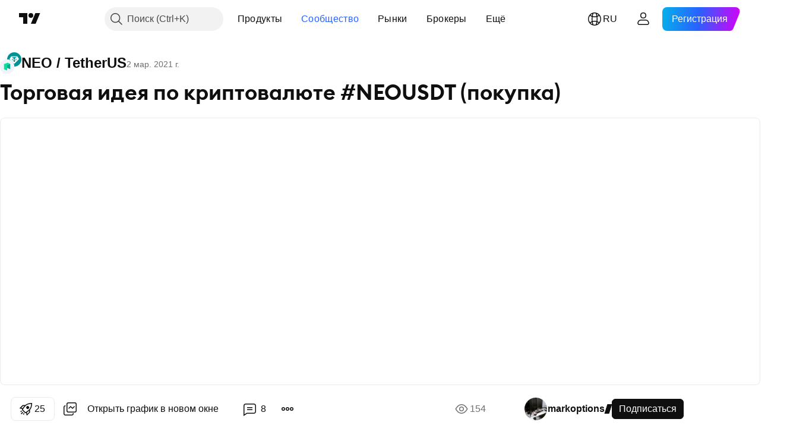

--- FILE ---
content_type: text/html; charset=utf-8
request_url: https://ru.tradingview.com/chart/NEOUSDT/V1uAhyuQ-torgovaya-ideya-po-kriptovalyute-neousdt-pokupka/
body_size: 81255
content:


<!DOCTYPE html>
<html lang="ru" dir="ltr" class="is-not-authenticated is-not-pro  theme-light"
 data-theme="light">
<head><meta charset="utf-8" />
<meta name="viewport" content="width=device-width, initial-scale=1.0, maximum-scale=1.0, minimum-scale=1.0, user-scalable=no">	<script nonce="6JyBKL8BarkAPX1QXB2wvg==">window.initData = {};</script><title>Торговая идея по криптовалюте #NEOUSDT (покупка) по BINANCE:NEOUSDT от markoptions — TradingView</title>
<!-- { block promo_footer_css_bundle } -->
		<!-- { render_css_bundle('promo_footer') } -->
		<link crossorigin="anonymous" href="https://static.tradingview.com/static/bundles/15992.6ab8fddbbeec572ad16b.css" rel="stylesheet" type="text/css"/>
	<!-- { endblock promo_footer_css_bundle } -->

	<!-- { block personal_css_bundle } -->
		<!-- render_css_bundle('base') -->
		<link crossorigin="anonymous" href="https://static.tradingview.com/static/bundles/7204.bd4a617f902d8e4336d7.css" rel="stylesheet" type="text/css"/>
<link crossorigin="anonymous" href="https://static.tradingview.com/static/bundles/77196.1ee43ed7cda5d814dba7.css" rel="stylesheet" type="text/css"/>
<link crossorigin="anonymous" href="https://static.tradingview.com/static/bundles/12874.2243f526973e835a8777.css" rel="stylesheet" type="text/css"/>
<link crossorigin="anonymous" href="https://static.tradingview.com/static/bundles/20541.ffebbd5b14e162a70fac.css" rel="stylesheet" type="text/css"/>
<link crossorigin="anonymous" href="https://static.tradingview.com/static/bundles/22691.df517de208b59f042c3b.css" rel="stylesheet" type="text/css"/>
<link crossorigin="anonymous" href="https://static.tradingview.com/static/bundles/72834.146c7925be9f43c9c767.css" rel="stylesheet" type="text/css"/>
<link crossorigin="anonymous" href="https://static.tradingview.com/static/bundles/6656.0e277b504c24d73f6420.css" rel="stylesheet" type="text/css"/>
<link crossorigin="anonymous" href="https://static.tradingview.com/static/bundles/97406.a24aa84d5466dfc219e3.css" rel="stylesheet" type="text/css"/>
<link crossorigin="anonymous" href="https://static.tradingview.com/static/bundles/51307.bb4e309d13e8ea654e19.css" rel="stylesheet" type="text/css"/>
<link crossorigin="anonymous" href="https://static.tradingview.com/static/bundles/62560.c8a32e4a427c0c57131c.css" rel="stylesheet" type="text/css"/>
<link crossorigin="anonymous" href="https://static.tradingview.com/static/bundles/28415.e6caff1a47a6c8a0f783.css" rel="stylesheet" type="text/css"/>
<link crossorigin="anonymous" href="https://static.tradingview.com/static/bundles/78820.3dc3168a8005e8c156fe.css" rel="stylesheet" type="text/css"/>
<link crossorigin="anonymous" href="https://static.tradingview.com/static/bundles/30608.1b5e0eb056a8145e2004.css" rel="stylesheet" type="text/css"/>
<link crossorigin="anonymous" href="https://static.tradingview.com/static/bundles/4857.2a0b835c9459f5e8f334.css" rel="stylesheet" type="text/css"/>
<link crossorigin="anonymous" href="https://static.tradingview.com/static/bundles/60733.515b38c2fad56295e0d7.css" rel="stylesheet" type="text/css"/>
<link crossorigin="anonymous" href="https://static.tradingview.com/static/bundles/94584.053cede951b9d64dea44.css" rel="stylesheet" type="text/css"/>
<link crossorigin="anonymous" href="https://static.tradingview.com/static/bundles/52294.8c6373aa92664b86de9e.css" rel="stylesheet" type="text/css"/>
<link crossorigin="anonymous" href="https://static.tradingview.com/static/bundles/56167.a33c76f5549cc7102e61.css" rel="stylesheet" type="text/css"/>
<link crossorigin="anonymous" href="https://static.tradingview.com/static/bundles/72373.cdd20397318c8a54ee02.css" rel="stylesheet" type="text/css"/>
<link crossorigin="anonymous" href="https://static.tradingview.com/static/bundles/68820.b0c44555783cdd4786b8.css" rel="stylesheet" type="text/css"/>
<link crossorigin="anonymous" href="https://static.tradingview.com/static/bundles/39394.1f12e32e6d4c4b83fe10.css" rel="stylesheet" type="text/css"/>
<link crossorigin="anonymous" href="https://static.tradingview.com/static/bundles/28562.e29096bd778450adbd58.css" rel="stylesheet" type="text/css"/>
<link crossorigin="anonymous" href="https://static.tradingview.com/static/bundles/19934.288c07086ff109a1d327.css" rel="stylesheet" type="text/css"/>
<link crossorigin="anonymous" href="https://static.tradingview.com/static/bundles/5911.5f96f6b3c550d3f0da23.css" rel="stylesheet" type="text/css"/>
<link crossorigin="anonymous" href="https://static.tradingview.com/static/bundles/6133.2dae60a90526a493d165.css" rel="stylesheet" type="text/css"/>
<link crossorigin="anonymous" href="https://static.tradingview.com/static/bundles/30331.315c1a91ffa92d55f559.css" rel="stylesheet" type="text/css"/>
<link crossorigin="anonymous" href="https://static.tradingview.com/static/bundles/45207.4c0489c8756499c78a5e.css" rel="stylesheet" type="text/css"/>
<link crossorigin="anonymous" href="https://static.tradingview.com/static/bundles/17644.53a8a16a13c65b9ef1b6.css" rel="stylesheet" type="text/css"/>
<link crossorigin="anonymous" href="https://static.tradingview.com/static/bundles/5347.66e97921f2de4965604d.css" rel="stylesheet" type="text/css"/>
<link crossorigin="anonymous" href="https://static.tradingview.com/static/bundles/90145.8b74b8d86218eec14871.css" rel="stylesheet" type="text/css"/>
<link crossorigin="anonymous" href="https://static.tradingview.com/static/bundles/59334.4a832facb7e57c5e13f3.css" rel="stylesheet" type="text/css"/>
<link crossorigin="anonymous" href="https://static.tradingview.com/static/bundles/91361.140a08c3b11237f684ec.css" rel="stylesheet" type="text/css"/>
<link crossorigin="anonymous" href="https://static.tradingview.com/static/bundles/3691.a607e1947cc1d6442aef.css" rel="stylesheet" type="text/css"/>
<link crossorigin="anonymous" href="https://static.tradingview.com/static/bundles/79248.b085e41549ac76222ff0.css" rel="stylesheet" type="text/css"/>
<link crossorigin="anonymous" href="https://static.tradingview.com/static/bundles/17675.7322b9d581c3bd767a8f.css" rel="stylesheet" type="text/css"/>
	<!-- { endblock personal_css_bundle } -->

	<!-- { block extra_styles } -->
	<link crossorigin="anonymous" href="https://static.tradingview.com/static/bundles/26184.a8e87c60a250a6212b03.css" rel="stylesheet" type="text/css"/>
<link crossorigin="anonymous" href="https://static.tradingview.com/static/bundles/62419.12891bfbb287744d3a89.css" rel="stylesheet" type="text/css"/>
<link crossorigin="anonymous" href="https://static.tradingview.com/static/bundles/32078.4dd8f716b361ea76fac9.css" rel="stylesheet" type="text/css"/>
<link crossorigin="anonymous" href="https://static.tradingview.com/static/bundles/50370.a1a91e4e3b8d4d56af6a.css" rel="stylesheet" type="text/css"/>
<link crossorigin="anonymous" href="https://static.tradingview.com/static/bundles/29903.89b41c884d5213432809.css" rel="stylesheet" type="text/css"/>
<link crossorigin="anonymous" href="https://static.tradingview.com/static/bundles/24840.08865a24cd22e705a127.css" rel="stylesheet" type="text/css"/>
<link crossorigin="anonymous" href="https://static.tradingview.com/static/bundles/61504.303d3d3a2eef8a440230.css" rel="stylesheet" type="text/css"/>
<link crossorigin="anonymous" href="https://static.tradingview.com/static/bundles/84592.9ad3142f13630874398c.css" rel="stylesheet" type="text/css"/>
<link crossorigin="anonymous" href="https://static.tradingview.com/static/bundles/84509.b78aa0f889805782a114.css" rel="stylesheet" type="text/css"/>
<link crossorigin="anonymous" href="https://static.tradingview.com/static/bundles/62156.ce7b2959f31f83034b45.css" rel="stylesheet" type="text/css"/>
<link crossorigin="anonymous" href="https://static.tradingview.com/static/bundles/68650.e664998b1025f8944a19.css" rel="stylesheet" type="text/css"/>
<link crossorigin="anonymous" href="https://static.tradingview.com/static/bundles/86459.a94905aa773ec52c64fa.css" rel="stylesheet" type="text/css"/>
<link crossorigin="anonymous" href="https://static.tradingview.com/static/bundles/58572.dad95b9e4df028f98405.css" rel="stylesheet" type="text/css"/>
<link crossorigin="anonymous" href="https://static.tradingview.com/static/bundles/87828.b5acda22a891bd0b8b78.css" rel="stylesheet" type="text/css"/>
<link crossorigin="anonymous" href="https://static.tradingview.com/static/bundles/81350.86c68c4067216e42a0f1.css" rel="stylesheet" type="text/css"/>
<link crossorigin="anonymous" href="https://static.tradingview.com/static/bundles/27877.826c38517eae6571304f.css" rel="stylesheet" type="text/css"/>
<link crossorigin="anonymous" href="https://static.tradingview.com/static/bundles/56254.a23f3ec5b836024b605b.css" rel="stylesheet" type="text/css"/>
<link crossorigin="anonymous" href="https://static.tradingview.com/static/bundles/18013.0655ac40c6882bf9e438.css" rel="stylesheet" type="text/css"/>
<link crossorigin="anonymous" href="https://static.tradingview.com/static/bundles/88936.d49d6f461c53e70b38bc.css" rel="stylesheet" type="text/css"/>
<link crossorigin="anonymous" href="https://static.tradingview.com/static/bundles/3406.24a50d99637b4e3bf9e7.css" rel="stylesheet" type="text/css"/>
<link crossorigin="anonymous" href="https://static.tradingview.com/static/bundles/54123.b37eaf239cea1a4a4b98.css" rel="stylesheet" type="text/css"/>
<link crossorigin="anonymous" href="https://static.tradingview.com/static/bundles/14544.83eca2c4704f4649b7a3.css" rel="stylesheet" type="text/css"/>
<link crossorigin="anonymous" href="https://static.tradingview.com/static/bundles/31069.c75dd2e4bc4003a8d3c6.css" rel="stylesheet" type="text/css"/>
<link crossorigin="anonymous" href="https://static.tradingview.com/static/bundles/67877.2fb5f6f3eb739c16078d.css" rel="stylesheet" type="text/css"/>
<link crossorigin="anonymous" href="https://static.tradingview.com/static/bundles/50553.3ab347d4bc9cadf8d238.css" rel="stylesheet" type="text/css"/>
<link crossorigin="anonymous" href="https://static.tradingview.com/static/bundles/75070.42c5ad63db6e22dd1780.css" rel="stylesheet" type="text/css"/>
<link crossorigin="anonymous" href="https://static.tradingview.com/static/bundles/85379.e2d0f6189d763981c46b.css" rel="stylesheet" type="text/css"/>
<link crossorigin="anonymous" href="https://static.tradingview.com/static/bundles/62882.bb7416e25ce047652be6.css" rel="stylesheet" type="text/css"/>
<link crossorigin="anonymous" href="https://static.tradingview.com/static/bundles/11285.2ad4e54f72ca1dbe5a12.css" rel="stylesheet" type="text/css"/>
<link crossorigin="anonymous" href="https://static.tradingview.com/static/bundles/14142.fa043cf9d22075746ca7.css" rel="stylesheet" type="text/css"/>
<link crossorigin="anonymous" href="https://static.tradingview.com/static/bundles/70835.249d27fbf7cfdf5dfd83.css" rel="stylesheet" type="text/css"/>
<link crossorigin="anonymous" href="https://static.tradingview.com/static/bundles/92124.5845fa80448b407d32ec.css" rel="stylesheet" type="text/css"/>
<link crossorigin="anonymous" href="https://static.tradingview.com/static/bundles/98703.a2b02fc165a1c32d442e.css" rel="stylesheet" type="text/css"/>
<link crossorigin="anonymous" href="https://static.tradingview.com/static/bundles/65644.82e6d18dc48a569d26eb.css" rel="stylesheet" type="text/css"/>
<link crossorigin="anonymous" href="https://static.tradingview.com/static/bundles/5605.7992e8c447118cda6e67.css" rel="stylesheet" type="text/css"/>
<link crossorigin="anonymous" href="https://static.tradingview.com/static/bundles/57014.5d64ece78149214e8812.css" rel="stylesheet" type="text/css"/>
<link crossorigin="anonymous" href="https://static.tradingview.com/static/bundles/96133.507ceb094fe735b3e439.css" rel="stylesheet" type="text/css"/>
<link crossorigin="anonymous" href="https://static.tradingview.com/static/bundles/85992.24dc3e7280c9494642a6.css" rel="stylesheet" type="text/css"/>
<link crossorigin="anonymous" href="https://static.tradingview.com/static/bundles/52665.005deab1142faaf7462d.css" rel="stylesheet" type="text/css"/>
<link crossorigin="anonymous" href="https://static.tradingview.com/static/bundles/96614.aa36a3e7cbd35864ab1c.css" rel="stylesheet" type="text/css"/>
<link crossorigin="anonymous" href="https://static.tradingview.com/static/bundles/78698.9e07627cdc60a2c13dc3.css" rel="stylesheet" type="text/css"/>
<link crossorigin="anonymous" href="https://static.tradingview.com/static/bundles/96946.664cb7df376aef027378.css" rel="stylesheet" type="text/css"/>
<link crossorigin="anonymous" href="https://static.tradingview.com/static/bundles/94425.e8a11b1164ed8f31863d.css" rel="stylesheet" type="text/css"/>
<link crossorigin="anonymous" href="https://static.tradingview.com/static/bundles/30931.b2e7517523adce965dba.css" rel="stylesheet" type="text/css"/>
<link crossorigin="anonymous" href="https://static.tradingview.com/static/bundles/13619.8ac06c6d6672271c5f68.css" rel="stylesheet" type="text/css"/>
<link crossorigin="anonymous" href="https://static.tradingview.com/static/bundles/12748.199034cf25af72be11eb.css" rel="stylesheet" type="text/css"/>
<link crossorigin="anonymous" href="https://static.tradingview.com/static/bundles/66857.843c3e887cfdf130d542.css" rel="stylesheet" type="text/css"/>
<link crossorigin="anonymous" href="https://static.tradingview.com/static/bundles/18350.e409f558fe163ea9a3de.css" rel="stylesheet" type="text/css"/>
<link crossorigin="anonymous" href="https://static.tradingview.com/static/bundles/92112.db4c9d5652778b489aaa.css" rel="stylesheet" type="text/css"/>
<link crossorigin="anonymous" href="https://static.tradingview.com/static/bundles/68448.f611cd4d950c54a2caec.css" rel="stylesheet" type="text/css"/>
<link crossorigin="anonymous" href="https://static.tradingview.com/static/bundles/24309.848f88391da875ceb2a3.css" rel="stylesheet" type="text/css"/>
<link crossorigin="anonymous" href="https://static.tradingview.com/static/bundles/32388.e2ac42d074266d6f4cc4.css" rel="stylesheet" type="text/css"/>
<link crossorigin="anonymous" href="https://static.tradingview.com/static/bundles/2298.e4906aeeda8c192efa8f.css" rel="stylesheet" type="text/css"/>
<link crossorigin="anonymous" href="https://static.tradingview.com/static/bundles/34022.f218afa7d02ef496982b.css" rel="stylesheet" type="text/css"/>
<link crossorigin="anonymous" href="https://static.tradingview.com/static/bundles/47043.23ff8e5e5118dff46b5a.css" rel="stylesheet" type="text/css"/>
<link crossorigin="anonymous" href="https://static.tradingview.com/static/bundles/87844.a89d3d49f869720ebbba.css" rel="stylesheet" type="text/css"/>
<link crossorigin="anonymous" href="https://static.tradingview.com/static/bundles/79780.84d89360ede6a350ded3.css" rel="stylesheet" type="text/css"/>
<link crossorigin="anonymous" href="https://static.tradingview.com/static/bundles/50694.e8c29c22063c80408cca.css" rel="stylesheet" type="text/css"/>
<link crossorigin="anonymous" href="https://static.tradingview.com/static/bundles/22969.c32eeb1152afcd97b12e.css" rel="stylesheet" type="text/css"/>
<link crossorigin="anonymous" href="https://static.tradingview.com/static/bundles/83580.fdc9454547343089f3c6.css" rel="stylesheet" type="text/css"/>
<link crossorigin="anonymous" href="https://static.tradingview.com/static/bundles/20789.ab5c2b3cb921527e4170.css" rel="stylesheet" type="text/css"/>
<link crossorigin="anonymous" href="https://static.tradingview.com/static/bundles/29592.6154c4943032cbc1f19b.css" rel="stylesheet" type="text/css"/>
<link crossorigin="anonymous" href="https://static.tradingview.com/static/bundles/31916.57160ac113283e720311.css" rel="stylesheet" type="text/css"/>
<link crossorigin="anonymous" href="https://static.tradingview.com/static/bundles/55174.dc96c4d047ce06b033ba.css" rel="stylesheet" type="text/css"/>
<link crossorigin="anonymous" href="https://static.tradingview.com/static/bundles/5969.21c839e51d9fe09bc1ad.css" rel="stylesheet" type="text/css"/>
<link crossorigin="anonymous" href="https://static.tradingview.com/static/bundles/26149.58e3d28c4207f0232d45.css" rel="stylesheet" type="text/css"/>
<link crossorigin="anonymous" href="https://static.tradingview.com/static/bundles/83332.323d337a96ea2d0d1f5b.css" rel="stylesheet" type="text/css"/>
<link crossorigin="anonymous" href="https://static.tradingview.com/static/bundles/5769.b3335017ad0d222109e8.css" rel="stylesheet" type="text/css"/>
<link crossorigin="anonymous" href="https://static.tradingview.com/static/bundles/49022.455c0a58d3762d16e782.css" rel="stylesheet" type="text/css"/>
<link crossorigin="anonymous" href="https://static.tradingview.com/static/bundles/38582.2b62a108282b3e90d95c.css" rel="stylesheet" type="text/css"/>
<link crossorigin="anonymous" href="https://static.tradingview.com/static/bundles/15001.aa02a2d96f821d501dba.css" rel="stylesheet" type="text/css"/>
<link crossorigin="anonymous" href="https://static.tradingview.com/static/bundles/75432.cee64bd18eb72dd37b3d.css" rel="stylesheet" type="text/css"/>
<link crossorigin="anonymous" href="https://static.tradingview.com/static/bundles/43165.f500e435f461fabe05f6.css" rel="stylesheet" type="text/css"/>
<link crossorigin="anonymous" href="https://static.tradingview.com/static/bundles/70571.51824f94f04f357f27ed.css" rel="stylesheet" type="text/css"/>
<link crossorigin="anonymous" href="https://static.tradingview.com/static/bundles/6695.1ea7d74fa789f5e3b9c4.css" rel="stylesheet" type="text/css"/>
<link crossorigin="anonymous" href="https://static.tradingview.com/static/bundles/42734.28212819357e05bc15ab.css" rel="stylesheet" type="text/css"/>
<link crossorigin="anonymous" href="https://static.tradingview.com/static/bundles/97915.5b2ef44e883aedf9ee07.css" rel="stylesheet" type="text/css"/>
<link crossorigin="anonymous" href="https://static.tradingview.com/static/bundles/35229.f7d16c2e8bbca89e1d2b.css" rel="stylesheet" type="text/css"/>
<link crossorigin="anonymous" href="https://static.tradingview.com/static/bundles/49468.bd38a05bcbe9f63005d5.css" rel="stylesheet" type="text/css"/>
<link crossorigin="anonymous" href="https://static.tradingview.com/static/bundles/16543.7bcb96fa677df6654c99.css" rel="stylesheet" type="text/css"/>
<link crossorigin="anonymous" href="https://static.tradingview.com/static/bundles/78076.434b6268f44aba75e190.css" rel="stylesheet" type="text/css"/>
<link crossorigin="anonymous" href="https://static.tradingview.com/static/bundles/68844.662507d10a58f51f962f.css" rel="stylesheet" type="text/css"/>
<link crossorigin="anonymous" href="https://static.tradingview.com/static/bundles/78806.af4707505f695c7b7e7e.css" rel="stylesheet" type="text/css"/>
<link crossorigin="anonymous" href="https://static.tradingview.com/static/bundles/67957.26bd3f4dca9113e5bd92.css" rel="stylesheet" type="text/css"/>
<link crossorigin="anonymous" href="https://static.tradingview.com/static/bundles/95626.0b382ed55589e98e3418.css" rel="preload" as="style"/>
<link crossorigin="anonymous" href="https://static.tradingview.com/static/bundles/4876.8876d8fb744d67484f1f.css" rel="preload" as="style"/>
<link crossorigin="anonymous" href="https://static.tradingview.com/static/bundles/79185.94b15842cd307f061854.css" rel="preload" as="style"/>
<link crossorigin="anonymous" href="https://static.tradingview.com/static/bundles/49822.f499cfafbc0a791ec49e.css" rel="preload" as="style"/>
	<!-- { endblock extra_styles } --><script nonce="6JyBKL8BarkAPX1QXB2wvg==">
	window.locale = 'ru';
	window.language = 'ru';
</script>
	<!-- { block promo_footer_js_bundle } -->
		<!-- { render_js_bundle('promo_footer') } -->
		<link crossorigin="anonymous" href="https://static.tradingview.com/static/bundles/ru.4786.a618592c61ccf653aaab.js" rel="preload" as="script"/>
<link crossorigin="anonymous" href="https://static.tradingview.com/static/bundles/25096.8041f8d54d0af06b1dc2.js" rel="preload" as="script"/>
<link crossorigin="anonymous" href="https://static.tradingview.com/static/bundles/promo_footer.eb7846e9f552443d8452.js" rel="preload" as="script"/><script crossorigin="anonymous" src="https://static.tradingview.com/static/bundles/ru.4786.a618592c61ccf653aaab.js" defer></script>
<script crossorigin="anonymous" src="https://static.tradingview.com/static/bundles/25096.8041f8d54d0af06b1dc2.js" defer></script>
<script crossorigin="anonymous" src="https://static.tradingview.com/static/bundles/promo_footer.eb7846e9f552443d8452.js" defer></script>
	<!-- { endblock promo_footer_js_bundle } -->

	<!-- { block personal_js_bundle } -->
		<!-- render_js_bundle('base') -->
		<link crossorigin="anonymous" href="https://static.tradingview.com/static/bundles/runtime.896a943737c897593c14.js" rel="preload" as="script"/>
<link crossorigin="anonymous" href="https://static.tradingview.com/static/bundles/ru.68425.199a143bb5872cb2bab2.js" rel="preload" as="script"/>
<link crossorigin="anonymous" href="https://static.tradingview.com/static/bundles/32227.d826c45d2d27f2ff4314.js" rel="preload" as="script"/>
<link crossorigin="anonymous" href="https://static.tradingview.com/static/bundles/77507.fb006c0c7a02051cf5cd.js" rel="preload" as="script"/>
<link crossorigin="anonymous" href="https://static.tradingview.com/static/bundles/22665.48cd37ebd902e7c711e1.js" rel="preload" as="script"/>
<link crossorigin="anonymous" href="https://static.tradingview.com/static/bundles/12886.7be7542f140baf734d79.js" rel="preload" as="script"/>
<link crossorigin="anonymous" href="https://static.tradingview.com/static/bundles/22023.035d84389dc598280aca.js" rel="preload" as="script"/>
<link crossorigin="anonymous" href="https://static.tradingview.com/static/bundles/2373.798b10a4d75d67ea3cde.js" rel="preload" as="script"/>
<link crossorigin="anonymous" href="https://static.tradingview.com/static/bundles/62134.57ec9cb3f1548c6e710a.js" rel="preload" as="script"/>
<link crossorigin="anonymous" href="https://static.tradingview.com/static/bundles/8875.0da40c2dfdf4c802056a.js" rel="preload" as="script"/>
<link crossorigin="anonymous" href="https://static.tradingview.com/static/bundles/68134.1a849122bb45cbd1c259.js" rel="preload" as="script"/>
<link crossorigin="anonymous" href="https://static.tradingview.com/static/bundles/93243.d16dcf8fc50e14d67819.js" rel="preload" as="script"/>
<link crossorigin="anonymous" href="https://static.tradingview.com/static/bundles/42118.6fbbd8dcde37d9fd685b.js" rel="preload" as="script"/>
<link crossorigin="anonymous" href="https://static.tradingview.com/static/bundles/32378.b87f7c1aed020f9c3427.js" rel="preload" as="script"/>
<link crossorigin="anonymous" href="https://static.tradingview.com/static/bundles/72378.7b373ff12f2059f138f5.js" rel="preload" as="script"/>
<link crossorigin="anonymous" href="https://static.tradingview.com/static/bundles/23298.0b1a2a8df7ae6c4f9aff.js" rel="preload" as="script"/>
<link crossorigin="anonymous" href="https://static.tradingview.com/static/bundles/91834.b3eddf99c72fff0aa1f2.js" rel="preload" as="script"/>
<link crossorigin="anonymous" href="https://static.tradingview.com/static/bundles/68126.c05b8c66e292c75d0cc8.js" rel="preload" as="script"/>
<link crossorigin="anonymous" href="https://static.tradingview.com/static/bundles/70241.14110bfc78a0cfd595e7.js" rel="preload" as="script"/>
<link crossorigin="anonymous" href="https://static.tradingview.com/static/bundles/base.3041465632beeef7de35.js" rel="preload" as="script"/><script crossorigin="anonymous" src="https://static.tradingview.com/static/bundles/runtime.896a943737c897593c14.js" defer></script>
<script crossorigin="anonymous" src="https://static.tradingview.com/static/bundles/ru.68425.199a143bb5872cb2bab2.js" defer></script>
<script crossorigin="anonymous" src="https://static.tradingview.com/static/bundles/32227.d826c45d2d27f2ff4314.js" defer></script>
<script crossorigin="anonymous" src="https://static.tradingview.com/static/bundles/77507.fb006c0c7a02051cf5cd.js" defer></script>
<script crossorigin="anonymous" src="https://static.tradingview.com/static/bundles/22665.48cd37ebd902e7c711e1.js" defer></script>
<script crossorigin="anonymous" src="https://static.tradingview.com/static/bundles/12886.7be7542f140baf734d79.js" defer></script>
<script crossorigin="anonymous" src="https://static.tradingview.com/static/bundles/22023.035d84389dc598280aca.js" defer></script>
<script crossorigin="anonymous" src="https://static.tradingview.com/static/bundles/2373.798b10a4d75d67ea3cde.js" defer></script>
<script crossorigin="anonymous" src="https://static.tradingview.com/static/bundles/62134.57ec9cb3f1548c6e710a.js" defer></script>
<script crossorigin="anonymous" src="https://static.tradingview.com/static/bundles/8875.0da40c2dfdf4c802056a.js" defer></script>
<script crossorigin="anonymous" src="https://static.tradingview.com/static/bundles/68134.1a849122bb45cbd1c259.js" defer></script>
<script crossorigin="anonymous" src="https://static.tradingview.com/static/bundles/93243.d16dcf8fc50e14d67819.js" defer></script>
<script crossorigin="anonymous" src="https://static.tradingview.com/static/bundles/42118.6fbbd8dcde37d9fd685b.js" defer></script>
<script crossorigin="anonymous" src="https://static.tradingview.com/static/bundles/32378.b87f7c1aed020f9c3427.js" defer></script>
<script crossorigin="anonymous" src="https://static.tradingview.com/static/bundles/72378.7b373ff12f2059f138f5.js" defer></script>
<script crossorigin="anonymous" src="https://static.tradingview.com/static/bundles/23298.0b1a2a8df7ae6c4f9aff.js" defer></script>
<script crossorigin="anonymous" src="https://static.tradingview.com/static/bundles/91834.b3eddf99c72fff0aa1f2.js" defer></script>
<script crossorigin="anonymous" src="https://static.tradingview.com/static/bundles/68126.c05b8c66e292c75d0cc8.js" defer></script>
<script crossorigin="anonymous" src="https://static.tradingview.com/static/bundles/70241.14110bfc78a0cfd595e7.js" defer></script>
<script crossorigin="anonymous" src="https://static.tradingview.com/static/bundles/base.3041465632beeef7de35.js" defer></script>
	<!-- { endblock personal_js_bundle } -->

	<!-- { block additional_js_bundle } -->
	<!-- { endblock additional_js_bundle } -->	<script nonce="6JyBKL8BarkAPX1QXB2wvg==">
		window.initData = window.initData || {};
		window.initData.theme = "light";
			(()=>{"use strict";const t=/(?:^|;)\s*theme=(dark|light)(?:;|$)|$/.exec(document.cookie)[1];t&&(document.documentElement.classList.toggle("theme-dark","dark"===t),document.documentElement.classList.toggle("theme-light","light"===t),document.documentElement.dataset.theme=t,window.initData=window.initData||{},window.initData.theme=t)})();
	</script>
	<script nonce="6JyBKL8BarkAPX1QXB2wvg==">
		(()=>{"use strict";"undefined"!=typeof window&&"undefined"!=typeof navigator&&/mac/i.test(navigator.platform)&&document.documentElement.classList.add("mac_os_system")})();
	</script>

	<script nonce="6JyBKL8BarkAPX1QXB2wvg==">var environment = "battle";
		window.WS_HOST_PING_REQUIRED = true;
		window.BUILD_TIME = "2026-01-27T12:15:34";
		window.WEBSOCKET_HOST = "data.tradingview.com";
		window.WEBSOCKET_PRO_HOST = "prodata.tradingview.com";
		window.WEBSOCKET_HOST_FOR_DEEP_BACKTESTING = "history-data.tradingview.com";
		window.WIDGET_HOST = "https://www.tradingview-widget.com";
		window.TradingView = window.TradingView || {};
	</script>

	<link rel="conversions-config" href="https://s3.tradingview.com/conversions_ru.json">
	<link rel="metrics-config" href="https://scanner-backend.tradingview.com/enum/ordered?id=metrics_full_name,metrics&lang=ru&label-product=ytm-metrics-plan.json" crossorigin>

	<script nonce="6JyBKL8BarkAPX1QXB2wvg==">
		(()=>{"use strict";function e(e,t=!1){const{searchParams:n}=new URL(String(location));let s="true"===n.get("mobileapp_new"),o="true"===n.get("mobileapp");if(!t){const e=function(e){const t=e+"=",n=document.cookie.split(";");for(let e=0;e<n.length;e++){let s=n[e];for(;" "===s.charAt(0);)s=s.substring(1,s.length);if(0===s.indexOf(t))return s.substring(t.length,s.length)}return null}("tv_app")||"";s||=["android","android_nps"].includes(e),o||="ios"===e}return!("new"!==e&&"any"!==e||!s)||!("new"===e||!o)}const t="undefined"!=typeof window&&"undefined"!=typeof navigator,n=t&&"ontouchstart"in window,s=(t&&n&&window,t&&(n||navigator.maxTouchPoints),t&&window.chrome&&window.chrome.runtime,t&&window.navigator.userAgent.toLowerCase().indexOf("firefox"),t&&/\sEdge\/\d\d\b/.test(navigator.userAgent),t&&Boolean(navigator.vendor)&&navigator.vendor.indexOf("Apple")>-1&&-1===navigator.userAgent.indexOf("CriOS")&&navigator.userAgent.indexOf("FxiOS"),t&&/mac/i.test(navigator.platform),t&&/Win32|Win64/i.test(navigator.platform),t&&/Linux/i.test(navigator.platform),t&&/Android/i.test(navigator.userAgent)),o=t&&/BlackBerry/i.test(navigator.userAgent),i=t&&/iPhone|iPad|iPod/.test(navigator.platform),c=t&&/Opera Mini/i.test(navigator.userAgent),r=t&&("MacIntel"===navigator.platform&&navigator.maxTouchPoints>1||/iPad/.test(navigator.platform)),a=s||o||i||c,h=window.TradingView=window.TradingView||{};const _={Android:()=>s,BlackBerry:()=>o,iOS:()=>i,Opera:()=>c,isIPad:()=>r,any:()=>a};h.isMobile=_;const l=new Map;function d(){const e=window.location.pathname,t=window.location.host,n=`${t}${e}`;return l.has(n)||l.set(n,function(e,t){const n=["^widget-docs"];for(const e of n)if(new RegExp(e).test(t))return!0;const s=["^widgetembed/?$","^cmewidgetembed/?$","^([0-9a-zA-Z-]+)/widgetembed/?$","^([0-9a-zA-Z-]+)/widgetstatic/?$","^([0-9a-zA-Z-]+)?/?mediumwidgetembed/?$","^twitter-chart/?$","^telegram/chart/?$","^embed/([0-9a-zA-Z]{8})/?$","^widgetpopup/?$","^extension/?$","^idea-popup/?$","^hotlistswidgetembed/?$","^([0-9a-zA-Z-]+)/hotlistswidgetembed/?$","^marketoverviewwidgetembed/?$","^([0-9a-zA-Z-]+)/marketoverviewwidgetembed/?$","^eventswidgetembed/?$","^tickerswidgetembed/?$","^forexcrossrateswidgetembed/?$","^forexheatmapwidgetembed/?$","^marketquoteswidgetembed/?$","^screenerwidget/?$","^cryptomktscreenerwidget/?$","^([0-9a-zA-Z-]+)/cryptomktscreenerwidget/?$","^([0-9a-zA-Z-]+)/marketquoteswidgetembed/?$","^technical-analysis-widget-embed/$","^singlequotewidgetembed/?$","^([0-9a-zA-Z-]+)/singlequotewidgetembed/?$","^embed-widget/([0-9a-zA-Z-]+)/(([0-9a-zA-Z-]+)/)?$","^widget-docs/([0-9a-zA-Z-]+)/([0-9a-zA-Z-/]+)?$"],o=e.replace(/^\//,"");let i;for(let e=s.length-1;e>=0;e--)if(i=new RegExp(s[e]),i.test(o))return!0;return!1}(e,t)),l.get(n)??!1}h.onWidget=d;const g=()=>{},u="~m~";class m{constructor(e,t={}){this.sessionid=null,this.connected=!1,this._timeout=null,this._base=e,this._options={timeout:t.timeout||2e4,connectionType:t.connectionType}}connect(){this._socket=new WebSocket(this._prepareUrl()),this._socket.onmessage=e=>{
if("string"!=typeof e.data)throw new TypeError(`The WebSocket message should be a string. Recieved ${Object.prototype.toString.call(e.data)}`);this._onData(e.data)},this._socket.onclose=this._onClose.bind(this),this._socket.onerror=this._onError.bind(this)}send(e){this._socket&&this._socket.send(this._encode(e))}disconnect(){this._clearIdleTimeout(),this._socket&&(this._socket.onmessage=g,this._socket.onclose=g,this._socket.onerror=g,this._socket.close())}_clearIdleTimeout(){null!==this._timeout&&(clearTimeout(this._timeout),this._timeout=null)}_encode(e){let t,n="";const s=Array.isArray(e)?e:[e],o=s.length;for(let e=0;e<o;e++)t=null===s[e]||void 0===s[e]?"":m._stringify(s[e]),n+=u+t.length+u+t;return n}_decode(e){const t=[];let n,s;do{if(e.substring(0,3)!==u)return t;n="",s="";const o=(e=e.substring(3)).length;for(let t=0;t<o;t++){if(s=Number(e.substring(t,t+1)),Number(e.substring(t,t+1))!==s){e=e.substring(n.length+3),n=Number(n);break}n+=s}t.push(e.substring(0,n)),e=e.substring(n)}while(""!==e);return t}_onData(e){this._setTimeout();const t=this._decode(e),n=t.length;for(let e=0;e<n;e++)this._onMessage(t[e])}_setTimeout(){this._clearIdleTimeout(),this._timeout=setTimeout(this._onTimeout.bind(this),this._options.timeout)}_onTimeout(){this.disconnect(),this._onDisconnect({code:4e3,reason:"socket.io timeout",wasClean:!1})}_onMessage(e){this.sessionid?this._checkIfHeartbeat(e)?this._onHeartbeat(e.slice(3)):this._checkIfJson(e)?this._base.onMessage(JSON.parse(e.slice(3))):this._base.onMessage(e):(this.sessionid=e,this._onConnect())}_checkIfHeartbeat(e){return this._checkMessageType(e,"h")}_checkIfJson(e){return this._checkMessageType(e,"j")}_checkMessageType(e,t){return e.substring(0,3)==="~"+t+"~"}_onHeartbeat(e){this.send("~h~"+e)}_onConnect(){this.connected=!0,this._base.onConnect()}_onDisconnect(e){this._clear(),this._base.onDisconnect(e),this.sessionid=null}_clear(){this.connected=!1}_prepareUrl(){const t=w(this._base.host);if(t.pathname+="socket.io/websocket",t.protocol="wss:",t.searchParams.append("from",window.location.pathname.slice(1,50)),t.searchParams.append("date",window.BUILD_TIME||""),e("any")&&t.searchParams.append("client","mobile"),this._options.connectionType&&t.searchParams.append("type",this._options.connectionType),window.WEBSOCKET_PARAMS_ANALYTICS){const{ws_page_uri:e,ws_ancestor_origin:n}=window.WEBSOCKET_PARAMS_ANALYTICS;e&&t.searchParams.append("page-uri",e),n&&t.searchParams.append("ancestor-origin",n)}const n=window.location.search.includes("widget_token")||window.location.hash.includes("widget_token");return d()||n||t.searchParams.append("auth","sessionid"),t.href}_onClose(e){this._clearIdleTimeout(),this._onDisconnect(e)}_onError(e){this._clearIdleTimeout(),this._clear(),this._base.emit("error",[e]),this.sessionid=null}static _stringify(e){return"[object Object]"===Object.prototype.toString.call(e)?"~j~"+JSON.stringify(e):String(e)}}class p{constructor(e,t){this.host=e,this._connecting=!1,this._events={},this.transport=this._getTransport(t)}isConnected(){
return!!this.transport&&this.transport.connected}isConnecting(){return this._connecting}connect(){this.isConnected()||(this._connecting&&this.disconnect(),this._connecting=!0,this.transport.connect())}send(e){this.transport&&this.transport.connected&&this.transport.send(e)}disconnect(){this.transport&&this.transport.disconnect()}on(e,t){e in this._events||(this._events[e]=[]),this._events[e].push(t)}offAll(){this._events={}}onMessage(e){this.emit("message",[e])}emit(e,t=[]){if(e in this._events){const n=this._events[e].concat(),s=n.length;for(let e=0;e<s;e++)n[e].apply(this,t)}}onConnect(){this.clear(),this.emit("connect")}onDisconnect(e){this.emit("disconnect",[e])}clear(){this._connecting=!1}_getTransport(e){return new m(this,e)}}function w(e){const t=-1!==e.indexOf("/")?new URL(e):new URL("wss://"+e);if("wss:"!==t.protocol&&"https:"!==t.protocol)throw new Error("Invalid websocket base "+e);return t.pathname.endsWith("/")||(t.pathname+="/"),t.search="",t.username="",t.password="",t}const k="undefined"!=typeof window&&Number(window.TELEMETRY_WS_ERROR_LOGS_THRESHOLD)||0;class f{constructor(e,t={}){this._queueStack=[],this._logsQueue=[],this._telemetryObjectsQueue=[],this._reconnectCount=0,this._redirectCount=0,this._errorsCount=0,this._errorsInfoSent=!1,this._connectionStart=null,this._connectionEstablished=null,this._reconnectTimeout=null,this._onlineCancellationToken=null,this._isConnectionForbidden=!1,this._initialHost=t.initialHost||null,this._suggestedHost=e,this._proHost=t.proHost,this._reconnectHost=t.reconnectHost,this._noReconnectAfterTimeout=!0===t.noReconnectAfterTimeout,this._dataRequestTimeout=t.dataRequestTimeout,this._connectionType=t.connectionType,this._doConnect(),t.pingRequired&&-1===window.location.search.indexOf("noping")&&this._startPing()}connect(){this._tryConnect()}resetCounters(){this._reconnectCount=0,this._redirectCount=0}setLogger(e,t){this._logger=e,this._getLogHistory=t,this._flushLogs()}setTelemetry(e){this._telemetry=e,this._telemetry.reportSent.subscribe(this,this._onTelemetrySent),this._flushTelemetry()}onReconnect(e){this._onReconnect=e}isConnected(){return!!this._socket&&this._socket.isConnected()}isConnecting(){return!!this._socket&&this._socket.isConnecting()}on(e,t){return!!this._socket&&("connect"===e&&this._socket.isConnected()?t():"disconnect"===e?this._disconnectCallbacks.push(t):this._socket.on(e,t),!0)}getSessionId(){return this._socket&&this._socket.transport?this._socket.transport.sessionid:null}send(e){return this.isConnected()?(this._socket.send(e),!0):(this._queueMessage(e),!1)}getConnectionEstablished(){return this._connectionEstablished}getHost(){const e=this._tryGetProHost();return null!==e?e:this._reconnectHost&&this._reconnectCount>3?this._reconnectHost:this._suggestedHost}getReconnectCount(){return this._reconnectCount}getRedirectCount(){return this._redirectCount}getConnectionStart(){return this._connectionStart}disconnect(){this._clearReconnectTimeout(),(this.isConnected()||this.isConnecting())&&(this._propagateDisconnect(),this._disconnectCallbacks=[],
this._closeSocket())}forbidConnection(){this._isConnectionForbidden=!0,this.disconnect()}allowConnection(){this._isConnectionForbidden=!1,this.connect()}isMaxRedirects(){return this._redirectCount>=20}isMaxReconnects(){return this._reconnectCount>=20}getPingInfo(){return this._pingInfo||null}_tryGetProHost(){return window.TradingView&&window.TradingView.onChartPage&&"battle"===window.environment&&!this._redirectCount&&-1===window.location.href.indexOf("ws_host")?this._initialHost?this._initialHost:void 0!==window.user&&window.user.pro_plan?this._proHost||this._suggestedHost:null:null}_queueMessage(e){0===this._queueStack.length&&this._logMessage(0,"Socket is not connected. Queued a message"),this._queueStack.push(e)}_processMessageQueue(){0!==this._queueStack.length&&(this._logMessage(0,"Processing queued messages"),this._queueStack.forEach(this.send.bind(this)),this._logMessage(0,"Processed "+this._queueStack.length+" messages"),this._queueStack=[])}_onDisconnect(e){this._noReconnectAfterTimeout||null!==this._reconnectTimeout||(this._reconnectTimeout=setTimeout(this._tryReconnect.bind(this),5e3)),this._clearOnlineCancellationToken();let t="disconnect session:"+this.getSessionId();e&&(t+=", code:"+e.code+", reason:"+e.reason,1005===e.code&&this._sendTelemetry("websocket_code_1005")),this._logMessage(0,t),this._propagateDisconnect(e),this._closeSocket(),this._queueStack=[]}_closeSocket(){null!==this._socket&&(this._socket.offAll(),this._socket.disconnect(),this._socket=null)}_logMessage(e,t){const n={method:e,message:t};this._logger?this._flushLogMessage(n):(n.message=`[${(new Date).toISOString()}] ${n.message}`,this._logsQueue.push(n))}_flushLogMessage(e){switch(e.method){case 2:this._logger.logDebug(e.message);break;case 3:this._logger.logError(e.message);break;case 0:this._logger.logInfo(e.message);break;case 1:this._logger.logNormal(e.message)}}_flushLogs(){this._flushLogMessage({method:1,message:"messages from queue. Start."}),this._logsQueue.forEach((e=>{this._flushLogMessage(e)})),this._flushLogMessage({method:1,message:"messages from queue. End."}),this._logsQueue=[]}_sendTelemetry(e,t){const n={event:e,params:t};this._telemetry?this._flushTelemetryObject(n):this._telemetryObjectsQueue.push(n)}_flushTelemetryObject(e){this._telemetry.sendChartReport(e.event,e.params,!1)}_flushTelemetry(){this._telemetryObjectsQueue.forEach((e=>{this._flushTelemetryObject(e)})),this._telemetryObjectsQueue=[]}_doConnect(){this._socket&&(this._socket.isConnected()||this._socket.isConnecting())||(this._clearOnlineCancellationToken(),this._host=this.getHost(),this._socket=new p(this._host,{timeout:this._dataRequestTimeout,connectionType:this._connectionType}),this._logMessage(0,"Connecting to "+this._host),this._bindEvents(),this._disconnectCallbacks=[],this._connectionStart=performance.now(),this._connectionEstablished=null,this._socket.connect(),performance.mark("SWSC",{detail:"Start WebSocket connection"}),this._socket.on("connect",(()=>{performance.mark("EWSC",{detail:"End WebSocket connection"}),
performance.measure("WebSocket connection delay","SWSC","EWSC")})))}_propagateDisconnect(e){const t=this._disconnectCallbacks.length;for(let n=0;n<t;n++)this._disconnectCallbacks[n](e||{})}_bindEvents(){this._socket&&(this._socket.on("connect",(()=>{const e=this.getSessionId();if("string"==typeof e){const t=JSON.parse(e);if(t.redirect)return this._redirectCount+=1,this._suggestedHost=t.redirect,this.isMaxRedirects()&&this._sendTelemetry("redirect_bailout"),void this._redirect()}this._connectionEstablished=performance.now(),this._processMessageQueue(),this._logMessage(0,"connect session:"+e)})),this._socket.on("disconnect",this._onDisconnect.bind(this)),this._socket.on("close",this._onDisconnect.bind(this)),this._socket.on("error",(e=>{this._logMessage(0,new Date+" session:"+this.getSessionId()+" websocket error:"+JSON.stringify(e)),this._sendTelemetry("websocket_error"),this._errorsCount++,!this._errorsInfoSent&&this._errorsCount>=k&&(void 0!==this._lastConnectCallStack&&(this._sendTelemetry("websocket_error_connect_stack",{text:this._lastConnectCallStack}),delete this._lastConnectCallStack),void 0!==this._getLogHistory&&this._sendTelemetry("websocket_error_log",{text:this._getLogHistory(50).join("\n")}),this._errorsInfoSent=!0)})))}_redirect(){this.disconnect(),this._reconnectWhenOnline()}_tryReconnect(){this._tryConnect()&&(this._reconnectCount+=1)}_tryConnect(){return!this._isConnectionForbidden&&(this._clearReconnectTimeout(),this._lastConnectCallStack=new Error(`WebSocket connect stack. Is connected: ${this.isConnected()}.`).stack||"",!this.isConnected()&&(this.disconnect(),this._reconnectWhenOnline(),!0))}_clearOnlineCancellationToken(){this._onlineCancellationToken&&(this._onlineCancellationToken(),this._onlineCancellationToken=null)}_clearReconnectTimeout(){null!==this._reconnectTimeout&&(clearTimeout(this._reconnectTimeout),this._reconnectTimeout=null)}_reconnectWhenOnline(){if(navigator.onLine)return this._logMessage(0,"Network status: online - trying to connect"),this._doConnect(),void(this._onReconnect&&this._onReconnect());this._logMessage(0,"Network status: offline - wait until online"),this._onlineCancellationToken=function(e){let t=e;const n=()=>{window.removeEventListener("online",n),t&&t()};return window.addEventListener("online",n),()=>{t=null}}((()=>{this._logMessage(0,"Network status changed to online - trying to connect"),this._doConnect(),this._onReconnect&&this._onReconnect()}))}_onTelemetrySent(e){"websocket_error"in e&&(this._errorsCount=0,this._errorsInfoSent=!1)}_startPing(){if(this._pingIntervalId)return;const e=w(this.getHost());e.pathname+="ping",e.protocol="https:";let t=0,n=0;const s=e=>{this._pingInfo=this._pingInfo||{max:0,min:1/0,avg:0};const s=(new Date).getTime()-e;s>this._pingInfo.max&&(this._pingInfo.max=s),s<this._pingInfo.min&&(this._pingInfo.min=s),t+=s,n++,this._pingInfo.avg=t/n,n>=10&&this._pingIntervalId&&(clearInterval(this._pingIntervalId),delete this._pingIntervalId)};this._pingIntervalId=setInterval((()=>{const t=(new Date).getTime(),n=new XMLHttpRequest
;n.open("GET",e,!0),n.send(),n.onreadystatechange=()=>{n.readyState===XMLHttpRequest.DONE&&200===n.status&&s(t)}}),1e4)}}window.WSBackendConnection=new f(window.WEBSOCKET_HOST,{pingRequired:window.WS_HOST_PING_REQUIRED,proHost:window.WEBSOCKET_PRO_HOST,reconnectHost:window.WEBSOCKET_HOST_FOR_RECONNECT,initialHost:window.WEBSOCKET_INITIAL_HOST,connectionType:window.WEBSOCKET_CONNECTION_TYPE}),window.WSBackendConnectionCtor=f})();
	</script>


	<script nonce="6JyBKL8BarkAPX1QXB2wvg==">var is_authenticated = false;
		var user = {"username":"Guest","following":"0","followers":"0","ignore_list":[],"available_offers":{}};
		window.initData.priceAlertsFacadeClientUrl = "https://pricealerts.tradingview.com";
		window.initData.currentLocaleInfo = {"language":"ru","language_name":"Русский","flag":"ru","geoip_code":"ru","countries_with_this_language":["am","by","kg","kz","md","tj","tm","uz"],"iso":"ru","iso_639_3":"rus","global_name":"Russian","is_only_recommended_tw_autorepost":true};
		window.initData.offerButtonInfo = {"class_name":"tv-header__offer-button-container--trial-join","title":"Регистрация","href":"/pricing/?source=header_go_pro_button&feature=start_free_trial","subtitle":null,"expiration":null,"color":"gradient","stretch":false};
		window.initData.settings = {'S3_LOGO_SERVICE_BASE_URL': 'https://s3-symbol-logo.tradingview.com/', 'S3_NEWS_IMAGE_SERVICE_BASE_URL': 'https://s3.tradingview.com/news/', 'WEBPACK_STATIC_PATH': 'https://static.tradingview.com/static/bundles/', 'TRADING_URL': 'https://papertrading.tradingview.com', 'CRUD_STORAGE_URL': 'https://crud-storage.tradingview.com'};
		window.countryCode = "US";


			window.__initialEnabledFeaturesets =
				(window.__initialEnabledFeaturesets || []).concat(
					['tv_production'].concat(
						window.ClientCustomConfiguration && window.ClientCustomConfiguration.getEnabledFeatureSet
							? JSON.parse(window.ClientCustomConfiguration.getEnabledFeatureSet())
							: []
					)
				);

			if (window.ClientCustomConfiguration && window.ClientCustomConfiguration.getDisabledFeatureSet) {
				window.__initialDisabledFeaturesets = JSON.parse(window.ClientCustomConfiguration.getDisabledFeatureSet());
			}



			var lastGlobalNotificationIds = [1015060,1014973,1014936,1014900,1014897,1014895,1014891,1014888,1014850,1014847,1014843];

		var shopConf = {
			offers: [],
		};

		var featureToggleState = {"black_friday_popup":1.0,"black_friday_mainpage":1.0,"black_friday_extend_limitation":1.0,"chart_autosave_5min":1.0,"chart_autosave_30min":1.0,"chart_save_metainfo_separately":1.0,"performance_test_mode":1.0,"ticks_replay":1.0,"chart_storage_hibernation_delay_60min":1.0,"log_replay_to_persistent_logger":1.0,"enable_select_date_replay_mobile":1.0,"support_persistent_logs":1.0,"seasonals_table":1.0,"ytm_on_chart":1.0,"enable_step_by_step_hints_for_drawings":1.0,"enable_new_indicators_templates_view":1.0,"allow_brackets_profit_loss":1.0,"enable_traded_context_linking":1.0,"order_context_validation_in_instant_mode":1.0,"internal_fullscreen_api":1.0,"alerts-presets":1.0,"alerts-watchlist-allow-in-multicondions":1.0,"alerts-disable-fires-read-from-toast":1.0,"alerts-editor-fire-rate-setting":1.0,"enable_symbol_change_restriction_on_widgets":1.0,"enable_asx_symbol_restriction":1.0,"symphony_allow_non_partitioned_cookie_on_old_symphony":1.0,"symphony_notification_badges":1.0,"symphony_use_adk_for_upgrade_request":1.0,"telegram_mini_app_reduce_snapshot_quality":1.0,"news_enable_filtering_by_user":1.0,"timeout_django_db":0.15,"timeout_django_usersettings_db":0.15,"timeout_django_charts_db":0.25,"timeout_django_symbols_lists_db":0.25,"timeout_django_minds_db":0.05,"timeout_django_logging_db":0.25,"disable_services_monitor_metrics":1.0,"enable_signin_recaptcha":1.0,"enable_idea_spamdetectorml":1.0,"enable_idea_spamdetectorml_comments":1.0,"enable_spamdetectorml_chat":1.0,"enable_minds_spamdetectorml":1.0,"backend-connections-in-token":1.0,"one_connection_with_exchanges":1.0,"mobile-ads-ios":1.0,"mobile-ads-android":1.0,"google-one-tap-signin":1.0,"braintree-gopro-in-order-dialog":1.0,"braintree-apple-pay":1.0,"braintree-google-pay":1.0,"braintree-apple-pay-from-ios-app":1.0,"braintree-apple-pay-trial":1.0,"triplea-payments":1.0,"braintree-google-pay-trial":1.0,"braintree-one-usd-verification":1.0,"braintree-3ds-enabled":1.0,"braintree-3ds-status-check":1.0,"braintree-additional-card-checks-for-trial":1.0,"braintree-instant-settlement":1.0,"braintree_recurring_billing_scheduler_subscription":1.0,"checkout_manual_capture_required":1.0,"checkout-subscriptions":1.0,"checkout_additional_card_checks_for_trial":1.0,"checkout_fail_on_duplicate_payment_methods_for_trial":1.0,"checkout_fail_on_banned_countries_for_trial":1.0,"checkout_fail_on_banned_bank_for_trial":1.0,"checkout_fail_on_banned_bank_for_premium_trial":1.0,"checkout_fail_on_close_to_expiration_card_trial":1.0,"checkout_fail_on_prepaid_card_trial":1.0,"country_of_issuance_vs_billing_country":1.0,"checkout_show_instead_of_braintree":1.0,"checkout-3ds":1.0,"checkout-3ds-us":1.0,"checkout-paypal":1.0,"checkout_include_account_holder":1.0,"checkout-paypal-trial":1.0,"annual_to_monthly_downgrade_attempt":1.0,"razorpay_trial_10_inr":1.0,"razorpay-card-order-token-section":1.0,"razorpay-card-subscriptions":1.0,"razorpay-upi-subscriptions":1.0,"razorpay-s3-invoice-upload":1.0,"razorpay_include_date_of_birth":1.0,"dlocal-payments":1.0,"braintree_transaction_source":1.0,"vertex-tax":1.0,"receipt_in_emails":1.0,"adwords-analytics":1.0,"disable_mobile_upsell_ios":1.0,"disable_mobile_upsell_android":1.0,"required_agreement_for_rt":1.0,"check_market_data_limits":1.0,"force_to_complete_data":1.0,"force_to_upgrade_to_expert":1.0,"send_tradevan_invoice":1.0,"show_pepe_animation":1.0,"send_next_payment_info_receipt":1.0,"screener-alerts-read-only":1.0,"screener-condition-filters-auto-apply":1.0,"screener_bond_restriction_by_auth_enabled":1.0,"screener_bond_rating_columns_restriction_by_auth_enabled":1.0,"ses_tracking":1.0,"send_financial_notifications":1.0,"spark_translations":1.0,"spark_category_translations":1.0,"spark_tags_translations":1.0,"pro_plan_initial_refunds_disabled":1.0,"previous_monoproduct_purchases_refunds_enabled":1.0,"enable_ideas_recommendations":1.0,"enable_ideas_recommendations_feed":1.0,"fail_on_duplicate_payment_methods_for_trial":1.0,"ethoca_alert_notification_webhook":1.0,"hide_suspicious_users_ideas":1.0,"disable_publish_strategy_range_based_chart":1.0,"restrict_simultaneous_requests":1.0,"login_from_new_device_email":1.0,"ssr_worker_nowait":1.0,"broker_A1CAPITAL":1.0,"broker_ACTIVTRADES":1.0,"broker_ALCHEMYMARKETS":1.0,"broker_ALICEBLUE":1.0,"hide_ALOR_on_ios":1.0,"hide_ALOR_on_android":1.0,"hide_ALOR_on_mobile_web":1.0,"alor-brokers-side-maintenance":1.0,"broker_ALPACA":1.0,"broker_ALRAMZ":1.0,"broker_AMP":1.0,"hide_ANGELONE_on_ios":1.0,"hide_ANGELONE_on_android":1.0,"hide_ANGELONE_on_mobile_web":1.0,"ANGELONE_beta":1.0,"broker_AVA_FUTURES":1.0,"AVA_FUTURES_oauth_authorization":1.0,"broker_B2PRIME":1.0,"broker_BAJAJ":1.0,"BAJAJ_beta":1.0,"broker_BEYOND":1.0,"broker_BINANCE":1.0,"enable_binanceapis_base_url":1.0,"broker_BINGBON":1.0,"broker_BITAZZA":1.0,"broker_BITGET":1.0,"broker_BITMEX":1.0,"broker_BITSTAMP":1.0,"broker_BLACKBULL":1.0,"broker_BLUEBERRYMARKETS":1.0,"broker_BTCC":1.0,"broker_BYBIT":1.0,"broker_CAPITALCOM":1.0,"broker_CAPTRADER":1.0,"CAPTRADER_separate_integration_migration_warning":1.0,"broker_CFI":1.0,"broker_CGSI":1.0,"CGSI_beta":1.0,"broker_CITYINDEX":1.0,"cityindex_spreadbetting":1.0,"broker_CMCMARKETS":1.0,"broker_COBRATRADING":1.0,"broker_COINBASE":1.0,"coinbase_request_server_logger":1.0,"coinbase_cancel_position_brackets":1.0,"broker_COINW":1.0,"broker_COLMEX":1.0,"hide_CQG_on_ios":1.0,"hide_CQG_on_android":1.0,"hide_CQG_on_mobile_web":1.0,"cqg-realtime-bandwidth-limit":1.0,"CRYPTOCOM_beta":1.0,"hide_CURRENCYCOM_on_ios":1.0,"hide_CURRENCYCOM_on_android":1.0,"hide_CURRENCYCOM_on_mobile_web":1.0,"hide_CXM_on_ios":1.0,"hide_CXM_on_android":1.0,"hide_CXM_on_mobile_web":1.0,"CXM_beta":1.0,"broker_DAOL":1.0,"broker_DERAYAH":1.0,"broker_DHAN":1.0,"broker_DNSE":1.0,"broker_DORMAN":1.0,"hide_DUMMY_on_ios":1.0,"hide_DUMMY_on_android":1.0,"hide_DUMMY_on_mobile_web":1.0,"broker_EASYMARKETS":1.0,"broker_ECOVALORES":1.0,"ECOVALORES_beta":1.0,"broker_EDGECLEAR":1.0,"edgeclear_oauth_authorization":1.0,"broker_EIGHTCAP":1.0,"broker_ERRANTE":1.0,"broker_ESAFX":1.0,"hide_FIDELITY_on_ios":1.0,"hide_FIDELITY_on_android":1.0,"hide_FIDELITY_on_mobile_web":1.0,"FIDELITY_beta":1.0,"broker_FOREXCOM":1.0,"forexcom_session_v2":1.0,"broker_FPMARKETS":1.0,"hide_FTX_on_ios":1.0,"hide_FTX_on_android":1.0,"hide_FTX_on_mobile_web":1.0,"ftx_request_server_logger":1.0,"broker_FUSIONMARKETS":1.0,"fxcm_server_logger":1.0,"broker_FXCM":1.0,"broker_FXOPEN":1.0,"broker_FXPRO":1.0,"broker_FYERS":1.0,"broker_GATE":1.0,"broker_GBEBROKERS":1.0,"broker_GEMINI":1.0,"broker_GENIALINVESTIMENTOS":1.0,"hide_GLOBALPRIME_on_ios":1.0,"hide_GLOBALPRIME_on_android":1.0,"hide_GLOBALPRIME_on_mobile_web":1.0,"globalprime-brokers-side-maintenance":1.0,"broker_GOMARKETS":1.0,"broker_GOTRADE":1.0,"broker_HERENYA":1.0,"broker_HTX":1.0,"hide_HTX_on_ios":1.0,"hide_HTX_on_android":1.0,"hide_HTX_on_mobile_web":1.0,"broker_IBKR":1.0,"check_ibkr_side_maintenance":1.0,"ibkr_request_server_logger":1.0,"ibkr_parallel_provider_initialization":1.0,"ibkr_ws_account_summary":1.0,"ibkr_ws_server_logger":1.0,"ibkr_subscribe_to_order_updates_first":1.0,"ibkr_ws_account_ledger":1.0,"broker_IBROKER":1.0,"broker_ICMARKETS":1.0,"broker_ICMARKETS_ASIC":1.0,"broker_ICMARKETS_EU":1.0,"broker_IG":1.0,"broker_INFOYATIRIM":1.0,"broker_INNOVESTX":1.0,"broker_INTERACTIVEIL":1.0,"broker_IRONBEAM":1.0,"hide_IRONBEAM_CQG_on_ios":1.0,"hide_IRONBEAM_CQG_on_android":1.0,"hide_IRONBEAM_CQG_on_mobile_web":1.0,"broker_KSECURITIES":1.0,"broker_LIBERATOR":1.0,"broker_MEXEM":1.0,"broker_MIDAS":1.0,"hide_MOCKBROKER_on_ios":1.0,"hide_MOCKBROKER_on_android":1.0,"hide_MOCKBROKER_on_mobile_web":1.0,"hide_MOCKBROKER_IMPLICIT_on_ios":1.0,"hide_MOCKBROKER_IMPLICIT_on_android":1.0,"hide_MOCKBROKER_IMPLICIT_on_mobile_web":1.0,"hide_MOCKBROKER_CODE_on_ios":1.0,"hide_MOCKBROKER_CODE_on_android":1.0,"hide_MOCKBROKER_CODE_on_mobile_web":1.0,"broker_MOOMOO":1.0,"broker_MOTILALOSWAL":1.0,"broker_NINJATRADER":1.0,"broker_OANDA":1.0,"oanda_server_logging":1.0,"oanda_oauth_multiplexing":1.0,"broker_OKX":1.0,"broker_OPOFINANCE":1.0,"broker_OPTIMUS":1.0,"broker_OSMANLI":1.0,"broker_OSMANLIFX":1.0,"paper_force_connect_pushstream":1.0,"paper_subaccount_custom_currency":1.0,"paper_outside_rth":1.0,"broker_PAYTM":1.0,"broker_PEPPERSTONE":1.0,"broker_PHEMEX":1.0,"broker_PHILLIPCAPITAL_TR":1.0,"broker_PHILLIPNOVA":1.0,"broker_PLUS500":1.0,"plus500_oauth_authorization":1.0,"broker_PURPLETRADING":1.0,"broker_QUESTRADE":1.0,"broker_RIYADCAPITAL":1.0,"broker_ROBOMARKETS":1.0,"broker_REPLAYBROKER":1.0,"broker_SAMUEL":1.0,"broker_SAXOBANK":1.0,"broker_SHAREMARKET":1.0,"broker_SKILLING":1.0,"broker_SPREADEX":1.0,"broker_SWISSQUOTE":1.0,"broker_STONEX":1.0,"broker_TASTYFX":1.0,"broker_TASTYTRADE":1.0,"broker_THINKMARKETS":1.0,"broker_TICKMILL":1.0,"hide_TIGER_on_ios":1.0,"hide_TIGER_on_android":1.0,"hide_TIGER_on_mobile_web":1.0,"broker_TRADENATION":1.0,"hide_TRADESMART_on_ios":1.0,"hide_TRADESMART_on_android":1.0,"hide_TRADESMART_on_mobile_web":1.0,"TRADESMART_beta":1.0,"broker_TRADESTATION":1.0,"tradestation_request_server_logger":1.0,"tradestation_account_data_streaming":1.0,"tradestation_streaming_server_logging":1.0,"broker_TRADEZERO":1.0,"broker_TRADIER":1.0,"broker_TRADIER_FUTURES":1.0,"tradier_futures_oauth_authorization":1.0,"broker_TRADOVATE":1.0,"broker_TRADU":1.0,"tradu_spread_bet":1.0,"broker_TRIVE":1.0,"broker_VANTAGE":1.0,"broker_VELOCITY":1.0,"broker_WEBULL":1.0,"broker_WEBULLJAPAN":1.0,"broker_WEBULLPAY":1.0,"broker_WEBULLUK":1.0,"broker_WHITEBIT":1.0,"broker_WHSELFINVEST":1.0,"broker_WHSELFINVEST_FUTURES":1.0,"WHSELFINVEST_FUTURES_oauth_authorization":1.0,"broker_XCUBE":1.0,"broker_YLG":1.0,"broker_id_session":1.0,"disallow_concurrent_sessions":1.0,"use_code_flow_v2_provider":1.0,"use_code_flow_v2_provider_for_untested_brokers":1.0,"mobile_trading_web":1.0,"mobile_trading_ios":1.0,"mobile_trading_android":1.0,"continuous_front_contract_trading":1.0,"trading_request_server_logger":1.0,"rest_request_server_logger":1.0,"oauth2_code_flow_provider_server_logger":1.0,"rest_logout_on_429":1.0,"review_popup_on_chart":1.0,"show_concurrent_connection_warning":1.0,"enable_trading_server_logger":1.0,"order_presets":1.0,"order_ticket_resizable_drawer_on":1.0,"rest_use_async_mapper":1.0,"paper_competition_banner":1.0,"paper_competition_leaderboard":1.0,"paper_competition_link_community":1.0,"paper_competition_leaderboard_user_stats":1.0,"paper_competition_previous_competitions":1.0,"amp_oauth_authorization":1.0,"blueline_oauth_authorization":1.0,"dorman_oauth_authorization":1.0,"ironbeam_oauth_authorization":1.0,"optimus_oauth_authorization":1.0,"stonex_oauth_authorization":1.0,"ylg_oauth_authorization":1.0,"trading_general_events_ga_tracking":1.0,"replay_result_sharing":1.0,"replay_trading_brackets":1.0,"hide_all_brokers_button_in_ios_app":1.0,"force_max_allowed_pulling_intervals":1.0,"paper_delay_trading":1.0,"enable_first_touch_is_selection":1.0,"clear_project_order_on_order_ticket_close":1.0,"enable_new_behavior_of_confirm_buttons_on_mobile":1.0,"renew_token_preemption_30":1.0,"do_not_open_ot_from_plus_button":1.0,"broker_side_promotion":1.0,"enable_new_trading_menu_structure":1.0,"quick_trading_panel":1.0,"paper_order_confirmation_dialog":1.0,"paper_multiple_levels_enabled":1.0,"enable_chart_adaptive_tpsl_buttons_on_mobile":1.0,"enable_market_project_order":1.0,"enable_symbols_popularity_showing":1.0,"enable_translations_s3_upload":1.0,"etf_fund_flows_only_days_resolutions":1.0,"advanced_watchlist_hide_compare_widget":1.0,"disable_snowplow_platform_events":1.0,"notify_idea_mods_about_first_publication":1.0,"enable_waf_tracking":1.0,"new_errors_flow":1.0,"two_tabs_one_report":1.0,"hide_save_indicator":1.0,"symbol_search_country_sources":1.0,"symbol_search_bond_type_filter":1.0,"watchlists_dialog_scroll_to_active":1.0,"bottom_panel_track_events":1.0,"snowplow_beacon_feature":1.0,"show_data_problems_in_help_center":1.0,"enable_apple_device_check":1.0,"enable_apple_intro_offer_signature":1.0,"enable_apple_promo_offer_signature_v2":1.0,"enable_apple_promo_signature":1.0,"should_charge_full_price_on_upgrade_if_google_payment":1.0,"enable_push_notifications_android":1.0,"enable_push_notifications_ios":1.0,"enable_manticore_cluster":1.0,"enable_pushstream_auth":1.0,"enable_envoy_proxy":1.0,"enable_envoy_proxy_papertrading":1.0,"enable_envoy_proxy_screener":1.0,"enable_tv_watchlists":1.0,"disable_watchlists_modify":1.0,"options_reduce_polling_interval":1.0,"options_chain_use_quote_session":1.0,"options_chain_volume":1.0,"options_chart_price_unit":1.0,"options_spread_explorer":1.0,"show_toast_about_unread_message":1.0,"enable_partner_payout":1.0,"enable_email_change_logging":1.0,"set_limit_to_1000_for_colored_lists":1.0,"enable_email_on_partner_status_change":1.0,"enable_partner_program_apply":1.0,"enable_partner_program":1.0,"compress_cache_data":1.0,"news_enable_streaming":1.0,"news_screener_page_client":1.0,"enable_declaration_popup_on_load":1.0,"move_ideas_and_minds_into_news":1.0,"show_data_bonds_free_users":1.0,"enable_modern_render_mode_on_markets_bonds":1.0,"enable_prof_popup_free":1.0,"ios_app_news_and_minds":1.0,"fundamental_graphs_presets":1.0,"do_not_disclose_phone_occupancy":1.0,"enable_redirect_to_widget_documentation_of_any_localization":1.0,"news_enable_streaming_hibernation":1.0,"news_streaming_hibernation_delay_10min":1.0,"pass_recovery_search_hide_info":1.0,"news_enable_streaming_on_screener":1.0,"enable_forced_email_confirmation":1.0,"enable_support_assistant":1.0,"show_gift_button":1.0,"address_validation_enabled":1.0,"generate_invoice_number_by_country":1.0,"show_favorite_layouts":1.0,"enable_social_auth_confirmation":1.0,"enable_ad_block_detect":1.0,"tvd_new_tab_linking":1.0,"tvd_last_tab_close_button":1.0,"tvd_product_section_customizable":1.0,"hide_embed_this_chart":1.0,"move_watchlist_actions":1.0,"enable_lingua_lang_check":1.0,"get_saved_active_list_before_getting_all_lists":1.0,"show_referral_notification_dialog":0.5,"set_new_black_color":1.0,"hide_right_toolbar_button":1.0,"news_use_news_mediator":1.0,"allow_trailing_whitespace_in_number_token":1.0,"restrict_pwned_password_set":1.0,"notif_settings_enable_new_store":1.0,"notif_settings_disable_old_store_write":1.0,"notif_settings_disable_old_store_read":1.0,"checkout-enable-risksdk":1.0,"checkout-enable-risksdk-for-initial-purchase":1.0,"enable_metadefender_check_for_agreement":1.0,"show_download_yield_curves_data":1.0,"disable_widgetbar_in_apps":1.0,"hide_publications_of_banned_users":1.0,"enable_summary_updates_from_chart_session":1.0,"portfolios_page":1.0,"show_news_flow_tool_right_bar":1.0,"enable_chart_saving_stats":1.0,"enable_saving_same_chart_rate_limit":1.0,"news_alerts_enabled":1.0,"refund_unvoidable_coupons_enabled":1.0,"enable_snowplow_email_tracking":1.0,"news_enable_sentiment":1.0,"use_in_symbol_search_options_mcx_exchange":1.0,"enable_usersettings_symbols_per_row_soft_limit":0.1,"forbid_login_with_pwned_passwords":1.0,"debug_get_test_bars_data":1.0,"news_use_mediator_story":1.0,"header_toolbar_trade_button":1.0,"black_friday_enable_skip_to_payment":1.0,"new_order_ticket_inputs":1.0,"hide_see_on_super_charts_button":1.0,"hide_symbol_page_chart_type_switcher":1.0,"disable_chat_spam_protection_for_premium_users":1.0,"make_trading_panel_contextual_tab":0.25,"enable_broker_comparison_pages":1.0,"use_custom_create_user_perms_screener":1.0,"news_use_screens_from_mediator":0.5,"force_to_complete_kyc":1.0};</script>

<script nonce="6JyBKL8BarkAPX1QXB2wvg==">
	window.initData = window.initData || {};

	window.initData.snowplowSettings = {
		collectorId: 'tv_cf',
		url: 'snowplow-pixel.tradingview.com',
		params: {
			appId: 'tradingview',
			postPath: '/com.tradingview/track',
		},
		enabled: true,
	}
</script>
	<script nonce="6JyBKL8BarkAPX1QXB2wvg==">window.PUSHSTREAM_URL = "wss://pushstream.tradingview.com";
		window.CHARTEVENTS_URL = "https://chartevents-reuters.tradingview.com/";
		window.ECONOMIC_CALENDAR_URL = "https://economic-calendar.tradingview.com/";
		window.EARNINGS_CALENDAR_URL = "https://scanner.tradingview.com";
		window.NEWS_SERVICE_URL = "https://news-headlines.tradingview.com";
		window.NEWS_MEDIATOR_URL = "https://news-mediator.tradingview.com";
		window.NEWS_STREAMING_URL = "https://notifications.tradingview.com/news/channel";
		window.SS_HOST = "symbol-search.tradingview.com";
		window.SS_URL = "";
		window.PORTFOLIO_URL = "https://portfolio.tradingview.com/portfolio/v1";
		window.SS_DOMAIN_PARAMETER = 'production';
		window.DEFAULT_SYMBOL = "RUS:USDRUB_TOM";
		window.COUNTRY_CODE_TO_DEFAULT_EXCHANGE = {"en":"US","us":"US","ae":"ADX","ar":"BCBA","at":"VIE","au":"ASX","bd":"DSEBD","be":"EURONEXT_BRU","bh":"BAHRAIN","br":"BMFBOVESPA","ca":"TSX","ch":"SIX","cl":"BCS","zh_CN":"SSE","co":"BVC","cy":"CSECY","cz":"PSECZ","de_DE":"XETR","dk":"OMXCOP","ee":"OMXTSE","eg":"EGX","es":"BME","fi":"OMXHEX","fr":"EURONEXT_PAR","gr":"ATHEX","hk":"HKEX","hu":"BET","id":"IDX","ie":"EURONEXTDUB","he_IL":"TASE","in":"BSE","is":"OMXICE","it":"MIL","ja":"TSE","ke":"NSEKE","kr":"KRX","kw":"KSE","lk":"CSELK","lt":"OMXVSE","lv":"OMXRSE","lu":"LUXSE","mx":"BMV","ma":"CSEMA","ms_MY":"MYX","ng":"NSENG","nl":"EURONEXT_AMS","no":"OSL","nz":"NZX","pe":"BVL","ph":"PSE","pk":"PSX","pl":"GPW","pt":"EURONEXT_LIS","qa":"QSE","rs":"BELEX","ru":"RUS","ro":"BVB","ar_AE":"TADAWUL","se":"NGM","sg":"SGX","sk":"BSSE","th_TH":"SET","tn":"BVMT","tr":"BIST","zh_TW":"TWSE","gb":"LSE","ve":"BVCV","vi_VN":"HOSE","za":"JSE"};
		window.SCREENER_HOST = "https://scanner.tradingview.com";
		window.TV_WATCHLISTS_URL = "";
		window.AWS_BBS3_DOMAIN = "https://tradingview-user-uploads.s3.amazonaws.com";
		window.AWS_S3_CDN  = "https://s3.tradingview.com";
		window.OPTIONS_CHARTING_HOST = "https://options-charting.tradingview.com";
		window.OPTIONS_STORAGE_HOST = "https://options-storage.tradingview.com";
		window.OPTIONS_STORAGE_DUMMY_RESPONSES = false;
		window.OPTIONS_SPREAD_EXPLORER_HOST = "https://options-spread-explorer.tradingview.com";
		window.initData.SCREENER_STORAGE_URL = "https://screener-storage.tradingview.com/screener-storage";
		window.initData.SCREENER_FACADE_HOST = "https://screener-facade.tradingview.com/screener-facade";
		window.initData.screener_storage_release_version = 50;
		window.initData.NEWS_SCREEN_DATA_VERSION = 1;

			window.DATA_ISSUES_HOST = "https://support-middleware.tradingview.com";

		window.TELEMETRY_HOSTS = {"charts":{"free":"https://telemetry.tradingview.com/free","pro":"https://telemetry.tradingview.com/pro","widget":"https://telemetry.tradingview.com/widget","ios_free":"https://telemetry.tradingview.com/charts-ios-free","ios_pro":"https://telemetry.tradingview.com/charts-ios-pro","android_free":"https://telemetry.tradingview.com/charts-android-free","android_pro":"https://telemetry.tradingview.com/charts-android-pro"},"alerts":{"all":"https://telemetry.tradingview.com/alerts"},"line_tools_storage":{"all":"https://telemetry.tradingview.com/line-tools-storage"},"news":{"all":"https://telemetry.tradingview.com/news"},"pine":{"all":"https://telemetry.tradingview.com/pine"},"calendars":{"all":"https://telemetry.tradingview.com/calendars"},"site":{"free":"https://telemetry.tradingview.com/site-free","pro":"https://telemetry.tradingview.com/site-pro","widget":"https://telemetry.tradingview.com/site-widget"},"trading":{"all":"https://telemetry.tradingview.com/trading"}};
		window.TELEMETRY_WS_ERROR_LOGS_THRESHOLD = 100;
		window.RECAPTCHA_SITE_KEY = "6Lcqv24UAAAAAIvkElDvwPxD0R8scDnMpizaBcHQ";
		window.RECAPTCHA_SITE_KEY_V3 = "6LeQMHgUAAAAAKCYctiBGWYrXN_tvrODSZ7i9dLA";
		window.GOOGLE_CLIENT_ID = "236720109952-v7ud8uaov0nb49fk5qm03as8o7dmsb30.apps.googleusercontent.com";

		window.PINE_URL = window.PINE_URL || "https://pine-facade.tradingview.com/pine-facade";</script>		<meta name="description" content="Спасибо что ставите лайк (палец вверх) и пишите комментарии

Соблюдать риски

ДИСКЛЕЙМЕР: Мнение автора может не совпадать с вашим! Помните об этом и учтите в своих торговых сделках. И делайте полный свой анализ" />


<link rel="canonical" href="https://ru.tradingview.com/chart/NEOUSDT/V1uAhyuQ-torgovaya-ideya-po-kriptovalyute-neousdt-pokupka/" />
<meta name="robots" content="noindex, follow" />

<link rel="icon" href="https://static.tradingview.com/static/images/favicon.ico">
<meta name="application-name" content="TradingView" />

<meta name="format-detection" content="telephone=no" />

<link rel="manifest" href="https://static.tradingview.com/static/images/favicon/manifest.json" />

<meta name="theme-color" media="(prefers-color-scheme: light)" content="#F9F9F9"> <meta name="theme-color" media="(prefers-color-scheme: dark)" content="#262626"> 
<meta name="apple-mobile-web-app-title" content="TradingView Site" />
<meta name="apple-mobile-web-app-capable" content="yes" />
<meta name="apple-mobile-web-app-status-bar-style" content="black" />
<link rel="apple-touch-icon" sizes="180x180" href="https://static.tradingview.com/static/images/favicon/apple-touch-icon-180x180.png" /><link rel="link-locale" data-locale="en" href="https://www.tradingview.com/chart/NEOUSDT/V1uAhyuQ-torgovaya-ideya-po-kriptovalyute-neousdt-pokupka/"><link rel="link-locale" data-locale="in" href="https://in.tradingview.com/chart/NEOUSDT/V1uAhyuQ-torgovaya-ideya-po-kriptovalyute-neousdt-pokupka/"><link rel="link-locale" data-locale="de_DE" href="https://de.tradingview.com/chart/NEOUSDT/V1uAhyuQ-torgovaya-ideya-po-kriptovalyute-neousdt-pokupka/"><link rel="link-locale" data-locale="fr" href="https://fr.tradingview.com/chart/NEOUSDT/V1uAhyuQ-torgovaya-ideya-po-kriptovalyute-neousdt-pokupka/"><link rel="link-locale" data-locale="es" href="https://es.tradingview.com/chart/NEOUSDT/V1uAhyuQ-torgovaya-ideya-po-kriptovalyute-neousdt-pokupka/"><link rel="link-locale" data-locale="it" href="https://it.tradingview.com/chart/NEOUSDT/V1uAhyuQ-torgovaya-ideya-po-kriptovalyute-neousdt-pokupka/"><link rel="link-locale" data-locale="pl" href="https://pl.tradingview.com/chart/NEOUSDT/V1uAhyuQ-torgovaya-ideya-po-kriptovalyute-neousdt-pokupka/"><link rel="link-locale" data-locale="tr" href="https://tr.tradingview.com/chart/NEOUSDT/V1uAhyuQ-torgovaya-ideya-po-kriptovalyute-neousdt-pokupka/"><link rel="link-locale" data-locale="ru" href="https://ru.tradingview.com/chart/NEOUSDT/V1uAhyuQ-torgovaya-ideya-po-kriptovalyute-neousdt-pokupka/"><link rel="link-locale" data-locale="br" href="https://br.tradingview.com/chart/NEOUSDT/V1uAhyuQ-torgovaya-ideya-po-kriptovalyute-neousdt-pokupka/"><link rel="link-locale" data-locale="id" href="https://id.tradingview.com/chart/NEOUSDT/V1uAhyuQ-torgovaya-ideya-po-kriptovalyute-neousdt-pokupka/"><link rel="link-locale" data-locale="ms_MY" href="https://my.tradingview.com/chart/NEOUSDT/V1uAhyuQ-torgovaya-ideya-po-kriptovalyute-neousdt-pokupka/"><link rel="link-locale" data-locale="th_TH" href="https://th.tradingview.com/chart/NEOUSDT/V1uAhyuQ-torgovaya-ideya-po-kriptovalyute-neousdt-pokupka/"><link rel="link-locale" data-locale="vi_VN" href="https://vn.tradingview.com/chart/NEOUSDT/V1uAhyuQ-torgovaya-ideya-po-kriptovalyute-neousdt-pokupka/"><link rel="link-locale" data-locale="ja" href="https://jp.tradingview.com/chart/NEOUSDT/V1uAhyuQ-torgovaya-ideya-po-kriptovalyute-neousdt-pokupka/"><link rel="link-locale" data-locale="kr" href="https://kr.tradingview.com/chart/NEOUSDT/V1uAhyuQ-torgovaya-ideya-po-kriptovalyute-neousdt-pokupka/"><link rel="link-locale" data-locale="zh_CN" href="https://cn.tradingview.com/chart/NEOUSDT/V1uAhyuQ-torgovaya-ideya-po-kriptovalyute-neousdt-pokupka/"><link rel="link-locale" data-locale="zh_TW" href="https://tw.tradingview.com/chart/NEOUSDT/V1uAhyuQ-torgovaya-ideya-po-kriptovalyute-neousdt-pokupka/"><link rel="link-locale" data-locale="ar_AE" href="https://ar.tradingview.com/chart/NEOUSDT/V1uAhyuQ-torgovaya-ideya-po-kriptovalyute-neousdt-pokupka/"><link rel="link-locale" data-locale="he_IL" href="https://il.tradingview.com/chart/NEOUSDT/V1uAhyuQ-torgovaya-ideya-po-kriptovalyute-neousdt-pokupka/"><script id="page-locale-links" type="application/json">[{"url":"https://www.tradingview.com/chart/NEOUSDT/V1uAhyuQ-torgovaya-ideya-po-kriptovalyute-neousdt-pokupka/","lang":null,"country":null,"locale":"en","hreflang":"x-default"},{"url":"https://in.tradingview.com/chart/NEOUSDT/V1uAhyuQ-torgovaya-ideya-po-kriptovalyute-neousdt-pokupka/","lang":null,"country":null,"locale":"in","hreflang":"en-in"},{"url":"https://de.tradingview.com/chart/NEOUSDT/V1uAhyuQ-torgovaya-ideya-po-kriptovalyute-neousdt-pokupka/","lang":null,"country":null,"locale":"de_DE","hreflang":"de"},{"url":"https://fr.tradingview.com/chart/NEOUSDT/V1uAhyuQ-torgovaya-ideya-po-kriptovalyute-neousdt-pokupka/","lang":null,"country":null,"locale":"fr","hreflang":"fr"},{"url":"https://es.tradingview.com/chart/NEOUSDT/V1uAhyuQ-torgovaya-ideya-po-kriptovalyute-neousdt-pokupka/","lang":null,"country":null,"locale":"es","hreflang":"es"},{"url":"https://it.tradingview.com/chart/NEOUSDT/V1uAhyuQ-torgovaya-ideya-po-kriptovalyute-neousdt-pokupka/","lang":null,"country":null,"locale":"it","hreflang":"it"},{"url":"https://pl.tradingview.com/chart/NEOUSDT/V1uAhyuQ-torgovaya-ideya-po-kriptovalyute-neousdt-pokupka/","lang":null,"country":null,"locale":"pl","hreflang":"pl"},{"url":"https://tr.tradingview.com/chart/NEOUSDT/V1uAhyuQ-torgovaya-ideya-po-kriptovalyute-neousdt-pokupka/","lang":null,"country":null,"locale":"tr","hreflang":"tr"},{"url":"https://ru.tradingview.com/chart/NEOUSDT/V1uAhyuQ-torgovaya-ideya-po-kriptovalyute-neousdt-pokupka/","lang":null,"country":null,"locale":"ru","hreflang":"ru"},{"url":"https://br.tradingview.com/chart/NEOUSDT/V1uAhyuQ-torgovaya-ideya-po-kriptovalyute-neousdt-pokupka/","lang":null,"country":null,"locale":"br","hreflang":"pt-br"},{"url":"https://id.tradingview.com/chart/NEOUSDT/V1uAhyuQ-torgovaya-ideya-po-kriptovalyute-neousdt-pokupka/","lang":null,"country":null,"locale":"id","hreflang":"id"},{"url":"https://my.tradingview.com/chart/NEOUSDT/V1uAhyuQ-torgovaya-ideya-po-kriptovalyute-neousdt-pokupka/","lang":null,"country":null,"locale":"ms_MY","hreflang":"ms-my"},{"url":"https://th.tradingview.com/chart/NEOUSDT/V1uAhyuQ-torgovaya-ideya-po-kriptovalyute-neousdt-pokupka/","lang":null,"country":null,"locale":"th_TH","hreflang":"th"},{"url":"https://vn.tradingview.com/chart/NEOUSDT/V1uAhyuQ-torgovaya-ideya-po-kriptovalyute-neousdt-pokupka/","lang":null,"country":null,"locale":"vi_VN","hreflang":"vi-vn"},{"url":"https://jp.tradingview.com/chart/NEOUSDT/V1uAhyuQ-torgovaya-ideya-po-kriptovalyute-neousdt-pokupka/","lang":null,"country":null,"locale":"ja","hreflang":"ja-jp"},{"url":"https://kr.tradingview.com/chart/NEOUSDT/V1uAhyuQ-torgovaya-ideya-po-kriptovalyute-neousdt-pokupka/","lang":null,"country":null,"locale":"kr","hreflang":"ko-kr"},{"url":"https://cn.tradingview.com/chart/NEOUSDT/V1uAhyuQ-torgovaya-ideya-po-kriptovalyute-neousdt-pokupka/","lang":null,"country":null,"locale":"zh_CN","hreflang":"zh-cn"},{"url":"https://tw.tradingview.com/chart/NEOUSDT/V1uAhyuQ-torgovaya-ideya-po-kriptovalyute-neousdt-pokupka/","lang":null,"country":null,"locale":"zh_TW","hreflang":"zh-tw"},{"url":"https://ar.tradingview.com/chart/NEOUSDT/V1uAhyuQ-torgovaya-ideya-po-kriptovalyute-neousdt-pokupka/","lang":null,"country":null,"locale":"ar_AE","hreflang":"ar-sa"},{"url":"https://il.tradingview.com/chart/NEOUSDT/V1uAhyuQ-torgovaya-ideya-po-kriptovalyute-neousdt-pokupka/","lang":null,"country":null,"locale":"he_IL","hreflang":"he-il"}]</script><meta property="al:ios:app_store_id" content="1205990992" />
	<meta property="al:ios:app_name" content="TradingView - trading community, charts and quotes" />






<meta property="og:site_name" content="TradingView" /><meta property="og:type" content="article" /><meta property="og:title" content="Торговая идея по криптовалюте #NEOUSDT (покупка) по BINANCE:NEOUSDT от markoptions" /><meta property="og:description" content="Спасибо что ставите лайк (палец вверх) и пишите комментарии

Соблюдать риски

ДИСКЛЕЙМЕР: Мнение автора может не совпадать с вашим! Помните об этом и учтите в своих торговых сделках. И делайте полный свой анализ" /><meta property="og:url" content="https://ru.tradingview.com/chart/NEOUSDT/V1uAhyuQ-torgovaya-ideya-po-kriptovalyute-neousdt-pokupka/" /><meta property="og:image" content="https://s3.tradingview.com/v/V1uAhyuQ_big.png" /><meta property="og:image:height" content="630" /><meta property="og:image:width" content="1200" /><meta property="og:image:secure_url" content="https://s3.tradingview.com/v/V1uAhyuQ_big.png" />



<meta name="twitter:site" content="@TradingView" /><meta name="twitter:card" content="summary_large_image" /><meta name="twitter:title" content="Торговая идея по криптовалюте #NEOUSDT (покупка) по BINANCE:NEOUSDT от markoptions" /><meta name="twitter:description" content="Спасибо что ставите лайк (палец вверх) и пишите комментарии

Соблюдать риски

ДИСКЛЕЙМЕР: Мнение автора может не совпадать с вашим! Помните об этом и учтите в своих торговых сделках. И делайте полный свой анализ" /><meta name="twitter:url" content="https://ru.tradingview.com/chart/NEOUSDT/V1uAhyuQ-torgovaya-ideya-po-kriptovalyute-neousdt-pokupka/" /><meta name="twitter:image" content="https://s3.tradingview.com/v/V1uAhyuQ_big.png" /><meta name="ahrefs-site-verification" content="f729ff74def35be4b9b92072c0e995b40fcb9e1aece03fb174343a1b7a5350ce">
</head>


<body class=""><script nonce="6JyBKL8BarkAPX1QXB2wvg==">(()=>{"use strict";window.initData=window.initData||{},window.initData.block_widgetbar=function(i,t,n,a){function w(n){const w={resizerBridge:new t(window).allocate({areaName:"right"}),affectsLayout:()=>!0,adaptive:!0,settingsPrefix:"widgetbar",instantLoad:n,configuration:a};window.widgetbar=new i(w)}window.is_authenticated?w():window.loginStateChange.subscribe(this,(i=>{!i&&!window.widgetbar&&window.user&&window.is_authenticated&&w(!0)}))}})();</script><script nonce="6JyBKL8BarkAPX1QXB2wvg==">(()=>{"use strict";function n(){const n=parseFloat(document.body.style.paddingRight||"0");document.body.classList.toggle("is-widgetbar-expanded",n>45)}n(),function(n){let t=null;function e(){null===t&&(t=window.requestAnimationFrame(i))}function i(){n(),t=null}window.addEventListener("resize",e,!1)}(n)})();</script>



<div class="tv-main">
			<div class="js-container-android-notification"></div>
			<div class="js-container-ios-notification"></div>

<!-- render_css_bundle('tv_header') -->
			<link crossorigin="anonymous" href="https://static.tradingview.com/static/bundles/79515.ee1ddefa896f4130e786.css" rel="stylesheet" type="text/css"/>
<link crossorigin="anonymous" href="https://static.tradingview.com/static/bundles/45277.850ebf3d28b8b7922cc2.css" rel="stylesheet" type="text/css"/><div class="tv-header tv-header__top js-site-header-container tv-header--sticky">
				<div class="tv-header__backdrop"></div><div class="tv-header__inner"><div class="tv-header__area tv-header__area--logo-menu">
						<button class="tv-header__hamburger-menu js-header-main-menu-mobile-button" aria-haspopup="true" aria-expanded="false" aria-label="Открыть меню">
							<svg width="18" height="12" viewBox="0 0 18 12" xmlns="http://www.w3.org/2000/svg"><path d="M0 12h18v-2h-18v2zm0-5h18v-2h-18v2zm0-7v2h18v-2h-18z" fill="currentColor"/></svg>
						</button>
						<span class="tv-header__logo">
							<a href="/" aria-label="Главная страница TradingView" class="tv-header__link tv-header__link--logo js-header-context-menu">
								<span class="tv-header__icon">
									<svg width="36" height="28" viewBox="0 0 36 28" xmlns="http://www.w3.org/2000/svg"><path d="M14 22H7V11H0V4h14v18zM28 22h-8l7.5-18h8L28 22z" fill="currentColor"/><circle cx="20" cy="8" r="4" fill="currentColor"/></svg>
								</span>
								<span class="tv-header__logo-text">
									<svg width="147" height="28" viewBox="0 0 147 28" xmlns="http://www.w3.org/2000/svg"><path d="M4.793 22.024h3.702V7.519h4.843V4.02H0v3.5h4.793v14.504zM13.343 22.024h3.474v-6.06c0-2.105 1.09-3.373 2.74-3.373.582 0 1.039.101 1.571.279V9.345a3.886 3.886 0 00-1.166-.152c-1.42 0-2.713.938-3.145 2.18V9.346h-3.474v12.679zM27.796 22.303c1.75 0 3.068-.888 3.652-1.7v1.42h3.474V9.346h-3.474v1.42c-.584-.811-1.902-1.699-3.652-1.699-3.372 0-5.959 3.043-5.959 6.618 0 3.576 2.587 6.619 5.96 6.619zm.736-3.17c-1.928 0-3.196-1.445-3.196-3.448 0-2.004 1.268-3.45 3.196-3.45 1.927 0 3.195 1.446 3.195 3.45 0 2.003-1.268 3.448-3.195 3.448zM43.193 22.303c1.75 0 3.068-.888 3.651-1.7v1.42h3.474V3.007h-3.474v7.76c-.583-.812-1.901-1.7-3.651-1.7-3.373 0-5.96 3.043-5.96 6.618 0 3.576 2.587 6.619 5.96 6.619zm.735-3.17c-1.927 0-3.195-1.445-3.195-3.448 0-2.004 1.268-3.45 3.195-3.45 1.927 0 3.195 1.446 3.195 3.45 0 2.003-1.268 3.448-3.195 3.448zM55.166 7.412a2.213 2.213 0 002.232-2.206A2.213 2.213 0 0055.166 3a2.224 2.224 0 00-2.206 2.206 2.224 2.224 0 002.206 2.206zm-1.724 14.612h3.474V9.49h-3.474v12.533zM59.998 22.024h3.474v-6.187c0-2.435 1.192-3.601 2.815-3.601 1.445 0 2.232 1.116 2.232 2.941v6.847h3.474v-7.43c0-3.296-1.826-5.528-4.894-5.528-1.649 0-2.942.71-3.627 1.724V9.345h-3.474v12.679zM80.833 18.65c-1.75 0-3.22-1.319-3.22-3.246 0-1.952 1.47-3.246 3.22-3.246 1.75 0 3.22 1.294 3.22 3.246 0 1.927-1.47 3.246-3.22 3.246zm-.406 8.85c3.88 0 6.822-1.978 6.822-6.543V9.268h-3.474v1.42C83.09 9.7 81.72 8.99 80.098 8.99c-3.322 0-5.985 2.84-5.985 6.415 0 3.55 2.663 6.39 5.985 6.39 1.623 0 2.992-.735 3.677-1.673v.862c0 2.029-1.344 3.474-3.398 3.474-1.42 0-2.84-.482-3.956-1.572l-1.902 2.586c1.445 1.395 3.702 2.029 5.908 2.029zM94.594 22.024h3.27L105.32 4.02h-4.057l-5.021 12.501L91.145 4.02h-3.981l7.43 18.004zM108.508 7.266a2.213 2.213 0 002.231-2.206 2.213 2.213 0 00-2.231-2.206c-1.192 0-2.207.988-2.207 2.206 0 1.217 1.015 2.206 2.207 2.206zm-1.725 14.758h3.474V9.345h-3.474v12.679zM119.248 22.303c2.662 0 4.691-1.116 5.883-2.84l-2.587-1.927c-.583.887-1.673 1.597-3.271 1.597-1.673 0-3.169-.938-3.372-2.637h9.483c.076-.533.051-.888.051-1.192 0-4.133-2.916-6.238-6.238-6.238-3.854 0-6.669 2.865-6.669 6.618 0 4.007 2.942 6.619 6.72 6.619zm-3.221-8.165c.33-1.547 1.775-2.207 3.069-2.207 1.293 0 2.561.685 2.865 2.207h-5.934zM138.45 22.024h3.449l4.184-12.679h-3.728l-2.383 8.114-2.587-8.114h-2.662l-2.561 8.114-2.409-8.114h-3.703l4.21 12.679h3.448l2.359-7.202 2.383 7.202z" fill="currentColor"/></svg>
								</span>
								<span class="js-logo-pro "></span>
							</a>
						</span>
					</div><div class="tv-header__middle-wrapper">
						<div class="tv-header__middle-content"><div class="tv-header__area tv-header__area--search">
<div class="tv-header-search-container">
	<button class="tv-header-search-container tv-header-search-container__button tv-header-search-container__button--full js-header-search-button" aria-label="Поиск">
		<svg xmlns="http://www.w3.org/2000/svg" width="28" height="28" viewBox="0 0 28 28" fill="currentColor"><path fill-rule="evenodd" d="M17.41 18.47a8.18 8.18 0 1 1 1.06-1.06L24 22.94 22.94 24zm1.45-6.29a6.68 6.68 0 1 1-13.36 0 6.68 6.68 0 0 1 13.36 0"/></svg>
		<span class="tv-header-search-container__text">Поиск</span>
	</button>
	<button class="tv-header-search-container__button tv-header-search-container__button--simple js-header-search-button" aria-label="Поиск"><svg xmlns="http://www.w3.org/2000/svg" width="28" height="28" viewBox="0 0 28 28" fill="currentColor"><path fill-rule="evenodd" d="M17.41 18.47a8.18 8.18 0 1 1 1.06-1.06L24 22.94 22.94 24zm1.45-6.29a6.68 6.68 0 1 1-13.36 0 6.68 6.68 0 0 1 13.36 0"/></svg></button>
</div>							</div><nav class="tv-header__area tv-header__area--menu js-header-main-menu">


<ul class="tv-header__main-menu">		<li
			class="tv-header__main-menu-item" data-main-menu-dropdown-root-index="0">
			<a data-main-menu-root-track-id="products" href="/chart/">Продукты<span
					class="tv-header__main-menu-item__chevron"
					tabindex="0"
					aria-haspopup="true"
					aria-expanded="false"
					aria-label="Меню Продукты"
					role="button"
				>
					<svg width="18" height="18" viewBox="0 0 18 18" xmlns="http://www.w3.org/2000/svg"><path d="M3.92 7.83 9 12.29l5.08-4.46-1-1.13L9 10.29l-4.09-3.6-.99 1.14Z" fill="currentColor"/></svg>
				</span>
			</a>
		</li>		<li
			class="tv-header__main-menu-item tv-header__main-menu-item--highlighted" data-main-menu-dropdown-root-index="1">
			<a data-main-menu-root-track-id="community" href="/ideas/">Сообщество<span
					class="tv-header__main-menu-item__chevron"
					tabindex="0"
					aria-haspopup="true"
					aria-expanded="false"
					aria-label="Меню Сообщество"
					role="button"
				>
					<svg width="18" height="18" viewBox="0 0 18 18" xmlns="http://www.w3.org/2000/svg"><path d="M3.92 7.83 9 12.29l5.08-4.46-1-1.13L9 10.29l-4.09-3.6-.99 1.14Z" fill="currentColor"/></svg>
				</span>
			</a>
		</li>		<li
			class="tv-header__main-menu-item" data-main-menu-dropdown-root-index="2">
			<a data-main-menu-root-track-id="markets" href="/markets/">Рынки<span
					class="tv-header__main-menu-item__chevron"
					tabindex="0"
					aria-haspopup="true"
					aria-expanded="false"
					aria-label="Меню Рынки"
					role="button"
				>
					<svg width="18" height="18" viewBox="0 0 18 18" xmlns="http://www.w3.org/2000/svg"><path d="M3.92 7.83 9 12.29l5.08-4.46-1-1.13L9 10.29l-4.09-3.6-.99 1.14Z" fill="currentColor"/></svg>
				</span>
			</a>
		</li>		<li
			class="tv-header__main-menu-item" data-main-menu-dropdown-root-index="3">
			<a data-main-menu-root-track-id="brokers" href="/brokers/">Брокеры<span
					class="tv-header__main-menu-item__chevron"
					tabindex="0"
					aria-haspopup="true"
					aria-expanded="false"
					aria-label="Меню Брокеры"
					role="button"
				>
					<svg width="18" height="18" viewBox="0 0 18 18" xmlns="http://www.w3.org/2000/svg"><path d="M3.92 7.83 9 12.29l5.08-4.46-1-1.13L9 10.29l-4.09-3.6-.99 1.14Z" fill="currentColor"/></svg>
				</span>
			</a>
		</li>		<li
			class="tv-header__main-menu-item" data-main-menu-dropdown-root-index="4">
			<a data-main-menu-root-track-id="more" href="/support/">Ещё<span
					class="tv-header__main-menu-item__chevron"
					tabindex="0"
					aria-haspopup="true"
					aria-expanded="false"
					aria-label="Меню Ещё"
					role="button"
				>
					<svg width="18" height="18" viewBox="0 0 18 18" xmlns="http://www.w3.org/2000/svg"><path d="M3.92 7.83 9 12.29l5.08-4.46-1-1.13L9 10.29l-4.09-3.6-.99 1.14Z" fill="currentColor"/></svg>
				</span>
			</a>
		</li></ul>

<script type="application/prs.init-data+json">
	{
		"mainMenuCategories": [{"id":"products","name":"Продукты","name_analytic":"Products","url":"/chart/","children":[{"id":"products-chart","name":"Суперграфики","name_analytic":"Supercharts","url":"/chart/"},{"section":"Исследуйте рынки","children":[{"id":"products-screeners","name":"Скринеры","name_analytic":"Screeners","url":"/screener/","children":[{"id":"screener","section":"Скринеры","children":[{"id":"stocks-screener","name":"Акции","name_analytic":"Stocks","url":"/screener/"},{"id":"etfs-screener","name":"ETF","name_analytic":"ETFs","url":"/etf-screener/"},{"id":"bonds-screener","name":"Облигации","name_analytic":"Bonds","url":"/bond-screener/"},{"id":"crypto-coins-screener","name":"Криптомонеты","name_analytic":"Crypto coins","url":"/crypto-coins-screener/"},{"id":"cex-pairs-screener","name":"CEX-пары","name_analytic":"CEX pairs","url":"/cex-screener/"},{"id":"dex-pairs-screener","name":"DEX-пары","name_analytic":"DEX pairs","url":"/dex-screener/"},{"id":"pine-screener","name":"Скринер Pine","name_analytic":"Pine","url":"/pine-screener/","beta":true}]},{"id":"heatmap","section":"Тепловые карты","children":[{"id":"stocks-heatmap","name":"Акции","name_analytic":"Stocks","url":"/heatmap/stock/"},{"id":"etfs-heatmap","name":"ETF","name_analytic":"ETFs","url":"/heatmap/etf/"},{"id":"crypto-heatmap","name":"Криптомонеты","name_analytic":"Crypto","url":"/heatmap/crypto/"}]}]},{"id":"calendars","name":"Календари","name_analytic":"Calendars","url":"/economic-calendar/","children":[{"id":"economic-calendar","name":"Экономический","name_analytic":"Economic","url":"/economic-calendar/"},{"id":"earnings-calendar","name":"Прибыль","name_analytic":"Earnings","url":"/earnings-calendar/"},{"id":"dividends-calendar","name":"Дивиденды","name_analytic":"Dividends","url":"/dividend-calendar/"},{"id":"ipo-calendar","name":"IPO","name_analytic":"IPO","url":"/ipo-calendar/"}]},{"id":"news-flow","name":"Лента новостей","name_analytic":"News Flow","url":"/news-flow/"},{"id":"portfolios","name":"Портфели","name_analytic":"Portfolios","url":"/portfolios/"},{"id":"products-fundamental-graphs","name":"Фундаментальные графики","name_analytic":"Fundamental Graphs","url":"/fundamental-graphs/"},{"id":"yield-curves","name":"Кривые доходности","name_analytic":"Yield Curves","url":"/yield-curves/"},{"id":"products-options","name":"Опционы","name_analytic":"Options","url":"/options/"},{"id":"macro-maps","name":"Макроэкономика","name_analytic":"Macro Maps","url":"/macro-maps/"}]},{"section":"Ещё","children":[{"id":"about-product-pricing","name":"Подписки","name_analytic":"Pricing","url":"/pricing/?source=main_menu&feature=pricing"},{"id":"features","name":"Возможности","name_analytic":"Features","url":"/features/"},{"id":"about-product-whats-new","name":"Что нового","name_analytic":"What's new","url":"/support/whats-new/"},{"id":"about-product-market-data","name":"Рыночные данные","name_analytic":"Market data","url":"/data-coverage/"}]}]},{"id":"community","name":"Сообщество","name_analytic":"Community","url":"/ideas/","children":[{"id":"community-paper-competition","name":"The Leap","name_analytic":"The Leap","url":"/the-leap/?source=community"},{"section":"Создано трейдерами","children":[{"id":"community-ideas","name":"Торговые идеи","name_analytic":"Trading ideas","url":"/ideas/"},{"id":"community-scripts","name":"Индикаторы и стратегии","name_analytic":"Indicators and strategies","url":"/scripts/"}]},{"section":"Ещё","children":[{"id":"community-power-community","name":"Сообщество TradingView","name_analytic":"Power of community","url":"/social-network/"}]}]},{"id":"markets","name":"Рынки","name_analytic":"Markets","url":"/markets/","children":[{"id":"markets-research-overview","name":"Весь мир","name_analytic":"Entire world","url":"/markets/"},{"id":"markets-research-countries","name":"Страны","name_analytic":"Countries","url":"/markets/russia/","children":[{"id":"markets-research-countries-ru","name":"Россия","url":"/markets/russia/","name_analytic":"Russia"},{"id":"markets-research-countries-us","name":"США","name_analytic":"United States","url":"/markets/usa/"},{"id":"markets-research-countries-ca","name":"Канада","name_analytic":"Canada","url":"/markets/canada/"},{"id":"markets-research-countries-gb","name":"Великобритания","name_analytic":"United Kingdom","url":"/markets/united-kingdom/"},{"id":"markets-research-countries-de","name":"Германия","name_analytic":"Germany","url":"/markets/germany/"},{"id":"markets-research-countries-in","name":"Индия","name_analytic":"India","url":"/markets/india/"},{"id":"markets-research-countries-jp","name":"Япония","name_analytic":"Japan","url":"/markets/japan/"},{"id":"markets-research-countries-cn","name":"Материковый Китай","name_analytic":"Mainland China","url":"/markets/china/"},{"id":"markets-research-countries-hk","name":"Гонконг, Китай","name_analytic":"Hong Kong, China","url":"/markets/hong-kong/"},{"id":"markets-research-countries-sa","name":"Саудовская Аравия","name_analytic":"Saudi Arabia","url":"/markets/ksa/"},{"id":"markets-research-countries-au","name":"Австралия","name_analytic":"Australia","url":"/markets/australia/"},{"id":"markets-research-countries-more","name":"Больше стран...","name_analytic":"More countries"}],"watchlists":[{"id":"countries-symbol-RUS:IRUS","logoUrls":["https://s3-symbol-logo.tradingview.com/country/RU.svg"],"proName":"RUS:IRUS","url":"/symbols/RUS-IRUS/","title":"Индекс МосБиржи","market":"countries","name_analytic":"RUS:IRUS"},{"id":"countries-symbol-RUS:IRUS2","logoUrls":["https://s3-symbol-logo.tradingview.com/country/RU.svg"],"proName":"RUS:IRUS2","url":"/symbols/RUS-IRUS2/","title":"Индекс МосБиржи (дополнительная сессия)","market":"countries","name_analytic":"RUS:IRUS2"},{"id":"countries-symbol-RUS:RTSI","logoUrls":["https://s3-symbol-logo.tradingview.com/country/RU.svg"],"proName":"RUS:RTSI","url":"/symbols/RUS-RTSI/","title":"Индекс РТС","market":"countries","name_analytic":"RUS:RTSI"},{"id":"countries-symbol-RUS:RUS10","logoUrls":["https://s3-symbol-logo.tradingview.com/indices/moex-10.svg"],"proName":"RUS:RUS10","url":"/symbols/RUS-RUS10/","title":"Индекс МосБиржи 10","market":"countries","name_analytic":"RUS:RUS10"},{"id":"countries-symbol-RUS:RUSBC","logoUrls":["https://s3-symbol-logo.tradingview.com/country/RU.svg"],"proName":"RUS:RUSBC","url":"/symbols/RUS-RUSBC/","title":"Индекс МосБиржи голубых фишек","market":"countries","name_analytic":"RUS:RUSBC"},{"id":"countries-symbol-RUS:RUSOG","logoUrls":["https://s3-symbol-logo.tradingview.com/crude-oil.svg"],"proName":"RUS:RUSOG","url":"/symbols/RUS-RUSOG/","title":"Индекс МосБиржи нефти и газа","market":"countries","name_analytic":"RUS:RUSOG"},{"id":"countries-symbol-RUS:RUSEU","logoUrls":["https://s3-symbol-logo.tradingview.com/electricity.svg"],"proName":"RUS:RUSEU","url":"/symbols/RUS-RUSEU/","title":"Индекс МосБиржи электроэнергетики","market":"countries","name_analytic":"RUS:RUSEU"}]},{"id":"markets-research-news","name":"Новости","name_analytic":"News","url":"/news/","children":[{"name":"Обзор","url":"/news/","name_analytic":"Overview","id":"news-overview"},{"children":[{"name":"Все","url":"/news/corporate-activity/all/","name_analytic":"All","id":"all"},{"name":"Финансовая отчётность","url":"/news/corporate-activity/financial-statements/","name_analytic":"Financial statements","id":"financial_statement"},{"name":"Аналитики","url":"/news/corporate-activity/recommendations/","name_analytic":"Analysts","id":"recommendation"}],"name":"Новости компаний","url":"/news/corporate-activity/","name_analytic":"Corporate activity","id":"news_corp_activity"},{"children":[{"name":"Reuters","url":"/news/top-providers/reuters/","name_analytic":"Reuters","id":"reuters"},{"name":"РБК Крипто","url":"/news/top-providers/rbc_crypto/","name_analytic":"РБК Крипто","id":"rbc_crypto"},{"name":"РБК Инвестиции","url":"/news/top-providers/rbc/","name_analytic":"РБК Инвестиции","id":"rbc"},{"name":"Oninvest","url":"/news/top-providers/oninvest/","name_analytic":"Oninvest","id":"oninvest"},{"name":"Bits.media","url":"/news/top-providers/bitsmedia/","name_analytic":"Bits.media","id":"bitsmedia"},{"name":"ForkLog","url":"/news/top-providers/forklog/","name_analytic":"ForkLog","id":"forklog"},{"name":"Beincrypto","url":"/news/top-providers/beincrypto/","name_analytic":"Beincrypto","id":"beincrypto"}],"section":"Источники"}]},{"section":"Активы","children":[{"id":"markets-all","name":"Все рынки","name_analytic":"All markets","url":"/markets/"},{"id":"markets-indices","name":"Индексы","name_analytic":"Indices","url":"/markets/indices/","watchlists":[{"id":"indices-symbol-RUS:IRUS","logoUrls":["https://s3-symbol-logo.tradingview.com/country/RU.svg"],"proName":"RUS:IRUS","url":"/symbols/RUS-IRUS/","title":"Индекс МосБиржи","market":"indices","name_analytic":"RUS:IRUS"},{"id":"indices-symbol-RUS:RTSI","logoUrls":["https://s3-symbol-logo.tradingview.com/country/RU.svg"],"proName":"RUS:RTSI","url":"/symbols/RUS-RTSI/","title":"Индекс РТС","market":"indices","name_analytic":"RUS:RTSI"},{"id":"indices-symbol-SP:SPX","logoUrls":["https://s3-symbol-logo.tradingview.com/indices/s-and-p-500.svg"],"proName":"SP:SPX","url":"/symbols/SPX/?exchange=SP","title":"S&P 500","market":"indices","name_analytic":"SP:SPX"},{"id":"indices-symbol-NASDAQ:NDX","logoUrls":["https://s3-symbol-logo.tradingview.com/indices/nasdaq-100.svg"],"proName":"NASDAQ:NDX","url":"/symbols/NASDAQ-NDX/","title":"Nasdaq 100","market":"indices","name_analytic":"NASDAQ:NDX"},{"id":"indices-symbol-DJ:DJI","logoUrls":["https://s3-symbol-logo.tradingview.com/indices/dow-30.svg"],"proName":"DJ:DJI","url":"/symbols/DJ-DJI/","title":"Dow 30 (DJI)","market":"indices","name_analytic":"DJ:DJI"},{"id":"indices-symbol-TVC:NI225","logoUrls":["https://s3-symbol-logo.tradingview.com/indices/nikkei-225.svg"],"proName":"TVC:NI225","url":"/symbols/TVC-NI225/","title":"Japan 225","market":"indices","name_analytic":"TVC:NI225"},{"id":"indices-symbol-FTSE:UKX","logoUrls":["https://s3-symbol-logo.tradingview.com/country/GB.svg"],"proName":"FTSE:UKX","url":"/symbols/FTSE-UKX/","title":"FTSE 100","market":"indices","name_analytic":"FTSE:UKX"}],"children":[{"id":"markets-indices-overview","name":"Обзор","name_analytic":"Overview","url":"/markets/indices/"},{"section":"Котировки","children":[{"id":"markets-indices-all","name":"Все индексы","name_analytic":"All indices","url":"/markets/indices/quotes-all/"},{"id":"markets-indices-major-world","name":"Основные индексы","name_analytic":"Major world indices","url":"/markets/indices/quotes-major/"},{"id":"markets-indices-us","name":"Индексы США","name_analytic":"US indices","url":"/markets/indices/quotes-us/"},{"id":"markets-indices-s&p-sectors","name":"Секторы индекса S&P","name_analytic":"S&P sectors","url":"/markets/indices/quotes-snp/"},{"id":"markets-indices-Currency","name":"Валютные индексы","name_analytic":"Currency indices","url":"/markets/indices/quotes-currency/"}]}]},{"id":"markets-stocks","name":"Акции","name_analytic":"Stocks","url":"/markets/stocks-russia/","watchlists":[{"id":"stocks-symbol-RUS:GAZP","logoUrls":["https://s3-symbol-logo.tradingview.com/gazprom.svg"],"proName":"RUS:GAZP","url":"/symbols/RUS-GAZP/","title":"Газпром","market":"stocks","name_analytic":"RUS:GAZP"},{"id":"stocks-symbol-RUS:SBER","logoUrls":["https://s3-symbol-logo.tradingview.com/sberbank.svg"],"proName":"RUS:SBER","url":"/symbols/RUS-SBER/","title":"СберБанк","market":"stocks","name_analytic":"RUS:SBER"},{"id":"stocks-symbol-RUS:LKOH","logoUrls":["https://s3-symbol-logo.tradingview.com/lukoil.svg"],"proName":"RUS:LKOH","url":"/symbols/RUS-LKOH/","title":"Лукойл","market":"stocks","name_analytic":"RUS:LKOH"},{"id":"stocks-symbol-RUS:YDEX","logoUrls":["https://s3-symbol-logo.tradingview.com/yandex.svg"],"proName":"RUS:YDEX","url":"/symbols/RUS-YDEX/","title":"МКПАО ЯНДЕКС","market":"stocks","name_analytic":"RUS:YDEX"},{"id":"stocks-symbol-RUS:GMKN","logoUrls":["https://s3-symbol-logo.tradingview.com/norilsk.svg"],"proName":"RUS:GMKN","url":"/symbols/RUS-GMKN/","title":"Норильский никель","market":"stocks","name_analytic":"RUS:GMKN"},{"id":"stocks-symbol-RUS:NVTK","logoUrls":["https://s3-symbol-logo.tradingview.com/novatek.svg"],"proName":"RUS:NVTK","url":"/symbols/RUS-NVTK/","title":"Новатэк","market":"stocks","name_analytic":"RUS:NVTK"}],"banners":[{"id":"markets-stocks-screener","type":"screener","text":"Скринер акций","name_analytic":"Screen all stocks","url":"/screener/"}],"children":[{"id":"markets-stocks-overview","name":"Обзор","name_analytic":"Overview","url":"/markets/stocks-russia/"},{"id":"markets-stocks-sectors-and-industries","name":"Секторы и отрасли","name_analytic":"Sectors and industries","url":"/markets/stocks-russia/sectorandindustry-sector/"},{"section":"Акции — Россия","children":[{"id":"markets-stocks-all","name":"Все акции","name_analytic":"All stocks","url":"/markets/stocks-russia/market-movers-all-stocks/"},{"id":"markets-stocks-large-cap","name":"С высокой капитализацией","name_analytic":"Large-cap","url":"/markets/stocks-russia/market-movers-large-cap/"},{"id":"markets-stocks-top-gainers","name":"Лидеры роста","name_analytic":"Top gainers","url":"/markets/stocks-russia/market-movers-gainers/"},{"id":"markets-stocks-top-losers","name":"Лидеры падения","name_analytic":"Top losers","url":"/markets/stocks-russia/market-movers-losers/"}]},{"section":"Мировые акции","children":[{"id":"markets-world-stocks-biggest-companies","name":"Крупнейшие компании в мире","name_analytic":"World biggest companies","url":"/markets/world-stocks/worlds-largest-companies/"},{"id":"markets-world-stocks-non-us-companies","name":"Крупнейшие компании за пределами США","name_analytic":"Largest non-U.S. companies","url":"/markets/world-stocks/worlds-non-us-companies/"},{"id":"markets-world-stocks-largest-employers","name":"Крупнейшие работодатели в мире","name_analytic":"World largest employers","url":"/markets/world-stocks/worlds-largest-employers/"}]}]},{"id":"markets-crypto","name":"Криптовалюты","name_analytic":"Crypto","url":"/markets/cryptocurrencies/","watchlists":[{"id":"bitcoin-symbol-CRYPTO:BTCUSD","logoUrls":["https://s3-symbol-logo.tradingview.com/crypto/XTVCBTC.svg"],"proName":"CRYPTO:BTCUSD","url":"/symbols/BTCUSD/?exchange=CRYPTO","title":"Биткоин","market":"bitcoin","name_analytic":"CRYPTO:BTCUSD"},{"id":"bitcoin-symbol-CRYPTO:ETHUSD","logoUrls":["https://s3-symbol-logo.tradingview.com/crypto/XTVCETH.svg"],"proName":"CRYPTO:ETHUSD","url":"/symbols/ETHUSD/?exchange=CRYPTO","title":"Эфириум","market":"bitcoin","name_analytic":"CRYPTO:ETHUSD"},{"id":"bitcoin-symbol-CRYPTO:USDTUSD","logoUrls":["https://s3-symbol-logo.tradingview.com/crypto/XTVCUSDT.svg"],"proName":"CRYPTO:USDTUSD","url":"/symbols/USDTUSD/?exchange=CRYPTO","title":"Tether","market":"bitcoin","name_analytic":"CRYPTO:USDTUSD"},{"id":"bitcoin-symbol-CRYPTO:BNBUSD","logoUrls":["https://s3-symbol-logo.tradingview.com/crypto/XTVCBNB.svg"],"proName":"CRYPTO:BNBUSD","url":"/symbols/BNBUSD/?exchange=CRYPTO","title":"BNB","market":"bitcoin","name_analytic":"CRYPTO:BNBUSD"},{"id":"bitcoin-symbol-CRYPTO:USDCUSD","logoUrls":["https://s3-symbol-logo.tradingview.com/crypto/XTVCUSDC.svg"],"proName":"CRYPTO:USDCUSD","url":"/symbols/USDCUSD/?exchange=CRYPTO","title":"USD Coin","market":"bitcoin","name_analytic":"CRYPTO:USDCUSD"},{"id":"bitcoin-symbol-CRYPTO:XRPUSD","logoUrls":["https://s3-symbol-logo.tradingview.com/crypto/XTVCXRP.svg"],"proName":"CRYPTO:XRPUSD","url":"/symbols/XRPUSD/?exchange=CRYPTO","title":"XRP","market":"bitcoin","name_analytic":"CRYPTO:XRPUSD"}],"banners":[{"id":"markets-crypto-screener","type":"screener","text":"Скринер криптомонет","name_analytic":"Screen all crypto","url":"/crypto-coins-screener/"}],"children":[{"id":"markets-crypto-overview","name":"Обзор","name_analytic":"Overview","url":"/markets/cryptocurrencies/"},{"id":"markets-crypto-market-cap-charts","name":"Графики","name_analytic":"Market cap charts","url":"/markets/cryptocurrencies/global-charts/"},{"id":"markets-crypto-dominance-chart","name":"Доминация","name_analytic":"Dominance chart","url":"/markets/cryptocurrencies/dominance/"},{"section":"Монеты","children":[{"id":"markets-crypto-all-coins","name":"Все монеты","name_analytic":"All coins","url":"/markets/cryptocurrencies/prices-all/"},{"id":"markets-crypto-defi-coins","name":"Монеты DeFi","name_analytic":"DeFi coins","url":"/markets/cryptocurrencies/prices-defi/"},{"id":"markets-crypto-most-value","name":"Высокий TVL","name_analytic":"Most value locked","url":"/markets/cryptocurrencies/prices-highest-total-value-locked/"},{"id":"markets-crypto-top-gainers","name":"Лидеры роста","name_analytic":"Top gainers","url":"/markets/cryptocurrencies/prices-gainers/"},{"id":"markets-crypto-top-losers","name":"Лидеры падения","name_analytic":"Top losers","url":"/markets/cryptocurrencies/prices-losers/"},{"id":"markets-crypto-large-cap","name":"С высокой капитализацией","name_analytic":"Large-cap","url":"/markets/cryptocurrencies/prices-large-cap/"},{"id":"markets-crypto-most-traded","name":"Самые торгуемые","name_analytic":"Most traded","url":"/markets/cryptocurrencies/prices-most-traded/"},{"id":"markets-crypto-most-transactions","name":"Много транзакций","name_analytic":"Most transactions","url":"/markets/cryptocurrencies/prices-most-transactions/"},{"id":"markets-crypto-highest-supply","name":"Высокое предложение","name_analytic":"Highest supply","url":"/markets/cryptocurrencies/prices-highest-supply/"},{"id":"markets-crypto-lowest-supply","name":"Низкое предложение","name_analytic":"Lowest supply","url":"/markets/cryptocurrencies/prices-lowest-supply/"}]}]},{"id":"markets-futures","name":"Фьючерсы","name_analytic":"Futures","url":"/markets/futures/","watchlists":[{"id":"commodities-symbol-RUS:GD1!","logoUrls":["https://s3-symbol-logo.tradingview.com/metal/gold.svg"],"proName":"RUS:GD1!","url":"/symbols/RUS-GD1!/","title":"Золото","market":"commodities","name_analytic":"RUS:GD1!"},{"id":"commodities-symbol-RUS:SV1!","logoUrls":["https://s3-symbol-logo.tradingview.com/metal/silver.svg"],"proName":"RUS:SV1!","url":"/symbols/RUS-SV1!/","title":"Серебро","market":"commodities","name_analytic":"RUS:SV1!"},{"id":"commodities-symbol-RUS:PD1!","logoUrls":["https://s3-symbol-logo.tradingview.com/metal/palladium.svg"],"proName":"RUS:PD1!","url":"/symbols/RUS-PD1!/","title":"Палладий","market":"commodities","name_analytic":"RUS:PD1!"},{"id":"commodities-symbol-RUS:PT1!","logoUrls":["https://s3-symbol-logo.tradingview.com/metal/platinum.svg"],"proName":"RUS:PT1!","url":"/symbols/RUS-PT1!/","title":"Платина","market":"commodities","name_analytic":"RUS:PT1!"},{"id":"commodities-symbol-RUS:NG1!","logoUrls":["https://s3-symbol-logo.tradingview.com/natural-gas.svg"],"proName":"RUS:NG1!","url":"/symbols/RUS-NG1!/","title":"Природный газ","market":"commodities","name_analytic":"RUS:NG1!"},{"id":"commodities-symbol-RUS:BR1!","logoUrls":["https://s3-symbol-logo.tradingview.com/crude-oil.svg"],"proName":"RUS:BR1!","url":"/symbols/RUS-BR1!/","title":"Сырая нефть","market":"commodities","name_analytic":"RUS:BR1!"},{"id":"commodities-symbol-RUS:W41!","logoUrls":["https://s3-symbol-logo.tradingview.com/commodity/wheat.svg"],"proName":"RUS:W41!","url":"/symbols/RUS-W41!/","title":"Пшеница","market":"commodities","name_analytic":"RUS:W41!"}],"children":[{"id":"markets-futures-overview","name":"Обзор","name_analytic":"Overview","url":"/markets/futures/"},{"section":"Цены","children":[{"id":"markets-futures-all","name":"Все фьючерсы","name_analytic":"All futures","url":"/markets/futures/quotes-all/"},{"id":"markets-futures-agricultural","name":"Сельхозтовары","name_analytic":"Agricultural","url":"/markets/futures/quotes-agricultural/"},{"id":"markets-futures-energy","name":"Энергетика","name_analytic":"Energy","url":"/markets/futures/quotes-energy/"},{"id":"markets-futures-currencies","name":"Валюты","name_analytic":"Currencies","url":"/markets/futures/quotes-currencies/"},{"id":"markets-futures-metals","name":"Металлы","name_analytic":"Metals","url":"/markets/futures/quotes-metals/"},{"id":"markets-futures-world","name":"Мировые индексы","name_analytic":"World indices","url":"/markets/futures/quotes-world-indices/"},{"id":"markets-futures-interest","name":"Процентные ставки","name_analytic":"Interest rates","url":"/markets/futures/quotes-interest-rates/"}]}]},{"id":"markets-forex","name":"Форекс","name_analytic":"Forex","url":"/markets/currencies/","watchlists":[{"id":"forex-symbol-FX_IDC:USDRUB","logoUrls":["https://s3-symbol-logo.tradingview.com/country/US.svg","https://s3-symbol-logo.tradingview.com/country/RU.svg"],"proName":"FX_IDC:USDRUB","url":"/symbols/USDRUB/?exchange=FX_IDC","title":"USD/RUB","market":"forex","name_analytic":"FX_IDC:USDRUB"},{"id":"forex-symbol-FX_IDC:EURRUB","logoUrls":["https://s3-symbol-logo.tradingview.com/country/EU.svg","https://s3-symbol-logo.tradingview.com/country/RU.svg"],"proName":"FX_IDC:EURRUB","url":"/symbols/EURRUB/?exchange=FX_IDC","title":"EUR/RUB","market":"forex","name_analytic":"FX_IDC:EURRUB"},{"id":"forex-symbol-FX_IDC:EURUSD","logoUrls":["https://s3-symbol-logo.tradingview.com/country/EU.svg","https://s3-symbol-logo.tradingview.com/country/US.svg"],"proName":"FX_IDC:EURUSD","url":"/symbols/EURUSD/?exchange=FX_IDC","title":"EUR/USD","market":"forex","name_analytic":"FX_IDC:EURUSD"},{"id":"forex-symbol-FX_IDC:USDJPY","logoUrls":["https://s3-symbol-logo.tradingview.com/country/US.svg","https://s3-symbol-logo.tradingview.com/country/JP.svg"],"proName":"FX_IDC:USDJPY","url":"/symbols/USDJPY/?exchange=FX_IDC","title":"USD/JPY","market":"forex","name_analytic":"FX_IDC:USDJPY"},{"id":"forex-symbol-FX_IDC:GBPUSD","logoUrls":["https://s3-symbol-logo.tradingview.com/country/GB.svg","https://s3-symbol-logo.tradingview.com/country/US.svg"],"proName":"FX_IDC:GBPUSD","url":"/symbols/GBPUSD/?exchange=FX_IDC","title":"GBP/USD","market":"forex","name_analytic":"FX_IDC:GBPUSD"},{"id":"forex-symbol-FX_IDC:AUDUSD","logoUrls":["https://s3-symbol-logo.tradingview.com/country/AU.svg","https://s3-symbol-logo.tradingview.com/country/US.svg"],"proName":"FX_IDC:AUDUSD","url":"/symbols/AUDUSD/?exchange=FX_IDC","title":"AUD/USD","market":"forex","name_analytic":"FX_IDC:AUDUSD"}],"banners":[{"id":"markets-forex-screener","type":"screener","text":"Скринер форекс","name_analytic":"Screen all forex","url":"/forex-screener/"}],"children":[{"id":"markets-forex-overview","name":"Обзор","name_analytic":"Overview","url":"/markets/currencies/"},{"id":"markets-forex-cross","name":"Кросс-курсы","name_analytic":"Cross rates","url":"/markets/currencies/cross-rates-overview-prices/"},{"id":"markets-forex-heatmap","name":"Тепловая карта","name_analytic":"Heatmap","url":"/markets/currencies/cross-rates-overview-heat-map/"},{"id":"markets-forex-currency","name":"Валютные индексы","name_analytic":"Currency indices","url":"/markets/currencies/indices-all/"},{"section":"Курсы","children":[{"id":"markets-forex-rates-all","name":"Все валютные пары","name_analytic":"All currency pairs","url":"/markets/currencies/rates-all/"},{"id":"markets-forex-rates-major","name":"Основные","name_analytic":"Major","url":"/markets/currencies/rates-major/"},{"id":"markets-forex-rates-minor","name":"Второстепенные","name_analytic":"Minor","url":"/markets/currencies/rates-minor/"},{"id":"markets-forex-rates-exotic","name":"Экзотические","name_analytic":"Exotic","url":"/markets/currencies/rates-exotic/"},{"id":"markets-forex-rates-americas","name":"Америка","name_analytic":"Americas","url":"/markets/currencies/rates-americas/"},{"id":"markets-forex-rates-europe","name":"Европа","name_analytic":"Europe","url":"/markets/currencies/rates-europe/"},{"id":"markets-forex-rates-asia","name":"Азия","name_analytic":"Asia","url":"/markets/currencies/rates-asia/"},{"id":"markets-forex-rates-pacific","name":"Тихоокеанский регион","name_analytic":"Pacific","url":"/markets/currencies/rates-pacific/"},{"id":"markets-forex-rates-middle","name":"Ближний Восток","name_analytic":"Middle East","url":"/markets/currencies/rates-middle-east/"},{"id":"markets-forex-rates-africa","name":"Африка","name_analytic":"Africa","url":"/markets/currencies/rates-africa/"}]}]},{"id":"markets-government-bonds","name":"Гособлигации","name_analytic":"Government bonds","url":"/markets/bonds/","watchlists":[{"id":"bonds-symbol-TVC:RU10Y","logoUrls":["https://s3-symbol-logo.tradingview.com/country/RU.svg"],"proName":"TVC:RU10Y","url":"/symbols/TVC-RU10Y/","title":"Доходность 10-летних облигаций России","market":"bonds","name_analytic":"TVC:RU10Y"},{"id":"bonds-symbol-TVC:US10Y","logoUrls":["https://s3-symbol-logo.tradingview.com/country/US.svg"],"proName":"TVC:US10Y","url":"/symbols/TVC-US10Y/","title":"Доходность 10-летних облигаций США","market":"bonds","name_analytic":"TVC:US10Y"},{"id":"bonds-symbol-TVC:EU10Y","logoUrls":["https://s3-symbol-logo.tradingview.com/country/EU.svg"],"proName":"TVC:EU10Y","url":"/symbols/TVC-EU10Y/","title":"Доходность 10-летних облигаций Европы","market":"bonds","name_analytic":"TVC:EU10Y"},{"id":"bonds-symbol-TVC:GB10Y","logoUrls":["https://s3-symbol-logo.tradingview.com/country/GB.svg"],"proName":"TVC:GB10Y","url":"/symbols/TVC-GB10Y/","title":"Доходность 10-летних облигаций Великобритании","market":"bonds","name_analytic":"TVC:GB10Y"},{"id":"bonds-symbol-TVC:DE10Y","logoUrls":["https://s3-symbol-logo.tradingview.com/country/DE.svg"],"proName":"TVC:DE10Y","url":"/symbols/TVC-DE10Y/","title":"Доходность 10-летних облигаций Германии","market":"bonds","name_analytic":"TVC:DE10Y"},{"id":"bonds-symbol-TVC:FR10Y","logoUrls":["https://s3-symbol-logo.tradingview.com/country/FR.svg"],"proName":"TVC:FR10Y","url":"/symbols/TVC-FR10Y/","title":"Доходность 10-летних облигаций Франции","market":"bonds","name_analytic":"TVC:FR10Y"}],"banners":[{"id":"markets-government-bonds-screener","type":"screener","text":"Скринер облигаций","name_analytic":"Screen all bonds","url":"/bond-screener/"},{"id":"markets-government-bonds-yield-curves","type":"yield-curves","text":"Смотреть кривые доходности","name_analytic":"Explore yield curves","url":"/yield-curves/"}],"children":[{"id":"markets-government-bonds-overview","name":"Обзор","name_analytic":"Overview","url":"/markets/bonds/"},{"id":"markets-government-bonds-yield-curve","name":"Кривая доходности","name_analytic":"Yield curve","url":"/markets/bonds/yield-curve-all/"},{"id":"markets-government-bonds-yield-heatmap","name":"Тепловая карта доходности","name_analytic":"Yield heatmap","url":"/markets/bonds/yields-major/"},{"section":"Курсы","children":[{"id":"markets-government-bonds-rates-all-bonds","name":"Все облигации","name_analytic":"All bonds","url":"/markets/bonds/prices-all/"},{"id":"markets-government-bonds-rates-all-10y","name":"Все 10-летние","name_analytic":"All 10Y","url":"/markets/bonds/prices-all-10-year/"},{"id":"markets-government-bonds-rates-major-10y","name":"Основные 10-летние","name_analytic":"Major 10Y","url":"/markets/bonds/prices-major/"},{"id":"markets-government-bonds-rates-americas","name":"Америка","name_analytic":"Americas","url":"/markets/bonds/prices-americas/"},{"id":"markets-government-bonds-rates-europe","name":"Европа","name_analytic":"Europe","url":"/markets/bonds/prices-europe/"},{"id":"markets-government-bonds-rates-asia","name":"Азия","name_analytic":"Asia","url":"/markets/bonds/prices-asia/"},{"id":"markets-government-bonds-rates-pacific","name":"Тихоокеанский регион","name_analytic":"Pacific","url":"/markets/bonds/prices-pacific/"},{"id":"markets-government-bonds-rates-middle-east","name":"Ближний Восток","name_analytic":"Middle East","url":"/markets/bonds/prices-middle-east/"},{"id":"markets-government-bonds-rates-africa","name":"Африка","name_analytic":"Africa","url":"/markets/bonds/prices-africa/"}]}]},{"id":"markets-corporate-bonds","name":"Корпоративные облигации","name_analytic":"Corporate bonds","url":"/markets/corporate-bonds/","watchlists":[{"id":"corporate_bonds-symbol-GETTEX:NVDA","logoUrls":["https://s3-symbol-logo.tradingview.com/nvidia.svg"],"proName":"GETTEX:NVDA","url":"/symbols/GETTEX-NVDA/","title":"NVIDIA 20/30","market":"corporate_bonds","name_analytic":"GETTEX:NVDA"},{"id":"corporate_bonds-symbol-FINRA:GME6042202","logoUrls":["https://s3-symbol-logo.tradingview.com/gamestop.svg"],"proName":"FINRA:GME6042202","url":"/symbols/FINRA-GME6042202/","title":"GameStop 25/30","market":"corporate_bonds","name_analytic":"FINRA:GME6042202"},{"id":"corporate_bonds-symbol-FINRA:AAPL5455705","logoUrls":["https://s3-symbol-logo.tradingview.com/apple.svg"],"proName":"FINRA:AAPL5455705","url":"/symbols/FINRA-AAPL5455705/","title":"Apple 22/52","market":"corporate_bonds","name_analytic":"FINRA:AAPL5455705"},{"id":"corporate_bonds-symbol-FWB:US97023CK9","logoUrls":["https://s3-symbol-logo.tradingview.com/boeing.svg"],"proName":"FWB:US97023CK9","url":"/symbols/FWB-US97023CK9/","title":"Boeing 19/49","market":"corporate_bonds","name_analytic":"FWB:US97023CK9"},{"id":"corporate_bonds-symbol-FINRA:MSFT.GK","logoUrls":["https://s3-symbol-logo.tradingview.com/microsoft.svg"],"proName":"FINRA:MSFT.GK","url":"/symbols/FINRA-MSFT.GK/","title":"Microsoft 14/41","market":"corporate_bonds","name_analytic":"FINRA:MSFT.GK"},{"id":"corporate_bonds-symbol-GETTEX:VODA","logoUrls":["https://s3-symbol-logo.tradingview.com/vodafone.svg"],"proName":"GETTEX:VODA","url":"/symbols/GETTEX-VODA/","title":"Vodafone 17/29","market":"corporate_bonds","name_analytic":"GETTEX:VODA"}],"banners":[{"id":"markets-corporate-bonds-screener","type":"screener","text":"Скринер облигаций","name_analytic":"Screen all bonds","url":"/bond-screener/"}],"children":[{"id":"markets-corporate-bonds-overview","name":"Обзор","name_analytic":"Overview","url":"/markets/corporate-bonds/"},{"section":"Курсы","children":[{"id":"markets-corporate-bonds-overview-highest-yield","name":"Высокие дивиденды","name_analytic":"Highest yield","url":"/markets/corporate-bonds/rates-highest-yield/"},{"id":"markets-corporate-bonds-overview-long-term","name":"Долгосрочные","name_analytic":"Long-term","url":"/markets/corporate-bonds/rates-long-term/"},{"id":"markets-corporate-bonds-overview-short-term","name":"Краткосрочные","name_analytic":"Short-term","url":"/markets/corporate-bonds/rates-short-term/"},{"id":"markets-corporate-bonds-overview-floating-rate","name":"С плавающей ставкой","name_analytic":"Floating-rate","url":"/markets/corporate-bonds/rates-floating-rate/"},{"id":"markets-corporate-bonds-overview-fixed-rate","name":"С фиксированной ставкой","name_analytic":"Fixed-rate","url":"/markets/corporate-bonds/rates-fixed-coupon/"},{"id":"markets-corporate-bonds-overview-zero-coupon","name":"Бескупонные","name_analytic":"Zero-coupon","url":"/markets/corporate-bonds/rates-zero-coupon/"}]}]},{"id":"markets-etf","name":"ETF","name_analytic":"ETFs","url":"/markets/etfs/","watchlists":[{"id":"etfs-symbol-AMEX:SPY","logoUrls":["https://s3-symbol-logo.tradingview.com/spdr-sandp500-etf-tr.svg"],"proName":"AMEX:SPY","url":"/symbols/AMEX-SPY/","title":"SPDR S&P 500","market":"etfs","name_analytic":"AMEX:SPY"},{"id":"etfs-symbol-AMEX:VTI","logoUrls":["https://s3-symbol-logo.tradingview.com/vanguard.svg"],"proName":"AMEX:VTI","url":"/symbols/AMEX-VTI/","title":"Vanguard Total Stock Market","market":"etfs","name_analytic":"AMEX:VTI"},{"id":"etfs-symbol-NASDAQ:QQQ","logoUrls":["https://s3-symbol-logo.tradingview.com/invesco.svg"],"proName":"NASDAQ:QQQ","url":"/symbols/NASDAQ-QQQ/","title":"Invesco QQQ","market":"etfs","name_analytic":"NASDAQ:QQQ"},{"id":"etfs-symbol-AMEX:GLD","logoUrls":["https://s3-symbol-logo.tradingview.com/spdr-sandp500-etf-tr.svg"],"proName":"AMEX:GLD","url":"/symbols/AMEX-GLD/","title":"SPDR Gold Trust","market":"etfs","name_analytic":"AMEX:GLD"},{"id":"etfs-symbol-NASDAQ:IBIT","logoUrls":["https://s3-symbol-logo.tradingview.com/ishares.svg"],"proName":"NASDAQ:IBIT","url":"/symbols/NASDAQ-IBIT/","title":"iShares Bitcoin Trust","market":"etfs","name_analytic":"NASDAQ:IBIT"},{"id":"etfs-symbol-NASDAQ:SMH","logoUrls":["https://s3-symbol-logo.tradingview.com/vaneck.svg"],"proName":"NASDAQ:SMH","url":"/symbols/NASDAQ-SMH/","title":"VanEck Semiconductor","market":"etfs","name_analytic":"NASDAQ:SMH"}],"banners":[{"id":"markets-etf-screener","type":"screener","text":"Скринер ETF","name_analytic":"Screen all ETFs","url":"/etf-screener/"}],"children":[{"id":"markets-etf-overview","name":"Обзор","name_analytic":"Overview","url":"/markets/etfs/"},{"section":"Фонды","children":[{"id":"markets-etf-largest","name":"Крупнейшие ETF","name_analytic":"Largest ETFs","url":"/markets/etfs/funds-largest/"},{"id":"markets-etf-highest-aum-growth","name":"Лидеры роста по AUM","name_analytic":"Highest AUM growth","url":"/markets/etfs/funds-highest-aum-growth/"},{"id":"markets-etf-highest-returns","name":"Высокая доходность","name_analytic":"Highest returns","url":"/markets/etfs/funds-highest-returns/"},{"id":"markets-etf-biggest","name":"Лидеры падения","name_analytic":"Biggest losses","url":"/markets/etfs/funds-biggest-losers/"},{"id":"markets-etf-most","name":"Самые торгуемые","name_analytic":"Most traded","url":"/markets/etfs/funds-most-traded/"},{"id":"markets-etf-highest-yield","name":"Высокие дивиденды","name_analytic":"Highest yield","url":"/markets/etfs/funds-highest-yield/"},{"id":"markets-etf-equity","name":"Акции","name_analytic":"Equity","url":"/markets/etfs/funds-equity/"},{"id":"markets-etf-bitcoin","name":"Биткоин","name_analytic":"Bitcoin","url":"/markets/etfs/funds-bitcoin/"},{"id":"markets-etf-ethereum","name":"Эфириум","name_analytic":"Ethereum","url":"/markets/etfs/funds-ethereum/"},{"id":"markets-etf-gold","name":"Золото","name_analytic":"Gold","url":"/markets/etfs/funds-gold/"},{"id":"markets-etf-fixed","name":"Облигации","name_analytic":"Fixed income","url":"/markets/etfs/funds-fixed-income/"},{"id":"markets-etf-commodities","name":"Товары","name_analytic":"Commodities","url":"/markets/etfs/funds-commodities/"}]}]},{"id":"markets-economy","name":"Экономика","name_analytic":"Economy","url":"/markets/world-economy/","watchlists":[{"id":"world-economy-symbol-ECONOMICS:RUGDP","logoUrls":["https://s3-symbol-logo.tradingview.com/country/RU.svg"],"proName":"ECONOMICS:RUGDP","url":"/symbols/ECONOMICS-RUGDP/","title":"ВВП России","market":"world-economy","name_analytic":"ECONOMICS:RUGDP"},{"id":"world-economy-symbol-ECONOMICS:RUFYGDPG","logoUrls":["https://s3-symbol-logo.tradingview.com/country/RU.svg"],"proName":"ECONOMICS:RUFYGDPG","url":"/symbols/ECONOMICS-RUFYGDPG/","title":"Рост ВВП России","market":"world-economy","name_analytic":"ECONOMICS:RUFYGDPG"},{"id":"world-economy-symbol-ECONOMICS:RUGDPCP","logoUrls":["https://s3-symbol-logo.tradingview.com/country/RU.svg"],"proName":"ECONOMICS:RUGDPCP","url":"/symbols/ECONOMICS-RUGDPCP/","title":"Реальный ВВП России","market":"world-economy","name_analytic":"ECONOMICS:RUGDPCP"},{"id":"world-economy-symbol-ECONOMICS:RUINTR","logoUrls":["https://s3-symbol-logo.tradingview.com/country/RU.svg"],"proName":"ECONOMICS:RUINTR","url":"/symbols/ECONOMICS-RUINTR/","title":"Ключевая ставка России","market":"world-economy","name_analytic":"ECONOMICS:RUINTR"},{"id":"world-economy-symbol-ECONOMICS:RUIRYY","logoUrls":["https://s3-symbol-logo.tradingview.com/country/RU.svg"],"proName":"ECONOMICS:RUIRYY","url":"/symbols/ECONOMICS-RUIRYY/","title":"Уровень инфляции России (г/г)","market":"world-economy","name_analytic":"ECONOMICS:RUIRYY"},{"id":"world-economy-symbol-ECONOMICS:RUUR","logoUrls":["https://s3-symbol-logo.tradingview.com/country/RU.svg"],"proName":"ECONOMICS:RUUR","url":"/symbols/ECONOMICS-RUUR/","title":"Уровень безработицы в России","market":"world-economy","name_analytic":"ECONOMICS:RUUR"}],"banners":[{"id":"macro-maps","type":"macro-maps","text":"Макроэкономика","name_analytic":"Explore macro maps","url":"/macro-maps/"}],"children":[{"id":"markets-economy-overview","name":"Обзор","name_analytic":"Overview","url":"/markets/world-economy/"},{"id":"markets-economy-heatmap","name":"Тепловая карта","name_analytic":"Heatmap","url":"/markets/world-economy/indicators-heatmap/"},{"id":"markets-economy-global-trends","name":"Мировые тренды","name_analytic":"Global trends","url":"/markets/world-economy/charts-global-trends/"},{"section":"Страны","children":[{"id":"markets-economy-all-countries","name":"Все страны","name_analytic":"All countries","url":"/markets/world-economy/countries/"},{"id":"markets-economy-ru-countries","name":"Россия","name_analytic":"Russia","url":"/markets/world-economy/countries/russian-federation/"},{"id":"markets-economy-us-countries","name":"США","name_analytic":"USA","url":"/markets/world-economy/countries/united-states/"},{"id":"markets-economy-cn-countries","name":"Материковый Китай","name_analytic":"Mainland China","url":"/markets/world-economy/countries/china/"},{"id":"markets-economy-eu-countries","name":"Европейский союз","name_analytic":"European Union","url":"/markets/world-economy/countries/european-union/"},{"id":"markets-economy-jp-countries","name":"Япония","name_analytic":"Japan","url":"/markets/world-economy/countries/japan/"}]},{"section":"Индикаторы","children":[{"id":"markets-economy-all-indicators","name":"Все показатели","name_analytic":"All indicators","url":"/markets/world-economy/indicators/"},{"id":"markets-economy-gdp","name":"ВВП","name_analytic":"GDP","url":"/markets/world-economy/indicators/gdp/"},{"id":"markets-economy-interest-rate","name":"Ключевая ставка","name_analytic":"Interest rate","url":"/markets/world-economy/indicators/interest-rate/"},{"id":"markets-economy-inflation-rate","name":"Уровень инфляции","name_analytic":"Inflation rate","url":"/markets/world-economy/indicators/inflation-rate/"},{"id":"markets-economy-unemployment-rate","name":"Уровень безработицы","name_analytic":"Unemployment rate","url":"/markets/world-economy/indicators/unemployment-rate/"}]}]}]}]},{"id":"brokers","name":"Брокеры","name_analytic":"Brokers","url":"/brokers/","children":[{"id":"all-brokers","url":"/brokers/","name":"Лучшие","name_analytic":"Top brokers"},{"id":"brokers-compare","url":"/brokers/compare/","name":"Сравнение брокеров","name_analytic":"Compare brokers"},{"id":"open-account","url":"/brokers/?with_open_account=true","name":"Открыть счёт","name_analytic":"Open an account"},{"id":"broker-awards","url":"/broker-awards/","name":"Broker Awards","name_analytic":"Awarded brokers"},{"section":"Рекомендованные брокеры","banners":[{"id":325,"broker_data":{"id":325,"name":"OKX","slug_name":"OKX","rating_details":{"value":4.913566347898896,"formatted":"4.9","stars":5.0,"title":"Великолепно"},"user":{"username":"OKX","is_broker":true},"is_featured":true,"logo_square":"https://s3.tradingview.com/brokers/logo/160x160_LS__OKX_2023.svg","flags":["featured","exchange","open_account_ref","ba_reliable_tech_2023","ba_crypto_2024","ba_best_crypto_exchange_in_europe_2025"]},"name_analytic":"OKX"},{"id":3,"broker_data":{"id":3,"name":"FOREX.com","slug_name":"FOREXCOM","rating_details":{"value":4.481808108951791,"formatted":"4.5","stars":4.5,"title":"Прекрасно"},"user":{"username":"FOREXcom","is_broker":true},"is_featured":true,"logo_square":"https://s3.tradingview.com/brokers/logo/logo_160_forexcom.svg","flags":["featured","open_account_ref","ba_master_of_feedback_2024","ba_best_forex_broker_in_north_america_2025"]},"name_analytic":"FOREX.com"},{"id":2,"broker_data":{"id":2,"name":"OANDA","slug_name":"OANDA","rating_details":{"value":4.480644625711933,"formatted":"4.5","stars":4.5,"title":"Прекрасно"},"user":{"username":"OANDA","is_broker":true},"is_featured":true,"logo_square":"https://s3.tradingview.com/brokers/logo/logo_160_oanda_upd.svg","flags":["featured","open_account_ref","ba_popular","ba_forex_and_cfd","ba_popular_2021","ba_forex_cfd_2021","ba_popular_2022","ba_of_the_year_2023","ba_region_latin_america_2024","ba_best_forex_and_cfd_broker_in_east_asia_2025"]},"name_analytic":"OANDA"},{"id":690,"broker_data":{"id":690,"name":"NinjaTrader","slug_name":"NINJATRADER","rating_details":{"value":4.353185438903194,"formatted":"4.4","stars":4.5,"title":"Очень хорошо"},"user":{"username":"NinjaTrader","is_broker":true},"is_featured":true,"logo_square":"https://s3.tradingview.com/brokers/logo/160x160_LS__svg_NinjaTrader.svg","flags":["featured"]},"name_analytic":"NinjaTrader"},{"id":8,"broker_data":{"id":8,"name":"TradeStation","slug_name":"TRADESTATION","rating_details":{"value":4.3369184598024,"formatted":"4.3","stars":4.0,"title":"Хорошо"},"user":{"username":"TradeStation","is_broker":true},"is_featured":true,"logo_square":"https://s3.tradingview.com/brokers/logo/160x160_LS__tradestation_new.svg","flags":["featured","ba_of_the_year","ba_innovative_tech","ba_multi_asset","ba_of_the_year_2021","ba_multi_asset_2021","ba_multi_asset_2022","ba_region_amer_2023","ba_region_eu_2024","ba_of_the_year_2025"]},"name_analytic":"TradeStation"}]},{"section":"Ещё","children":[{"id":"trading","name":"Торговля","name_analytic":"Trading space","url":"/trading/"}]}]},{"id":"more","name":"Ещё","name_analytic":"More","url":"/support/","children":[{"id":"more-help-center","name":"Справочный центр","name_analytic":"Help center","url":"/support/"},{"id":"more-pine-editor","name":"Редактор Pine","name_analytic":"Pine Editor","url":"/pine/"},{"id":"more-downloads","name":"Приложения","name_analytic":"Downloads","url":"/desktop/","children":[{"id":"more-downloads-desktop-app","name":"TradingView Desktop","name_analytic":"Desktop app","url":"/desktop/"},{"id":"more-downloads-mobile-app","name":"Мобильное приложение","name_analytic":"Mobile app","url":"/mobile/"}]},{"id":"more-for-business","name":"Для бизнеса","name_analytic":"For business","url":"/free-charting-libraries/","children":[{"section":"Виджеты","children":[{"id":"more-for-business-all-widgets","name":"Все виджеты","name_analytic":"All widgets","url":"/widget/"},{"id":"more-for-business-documentation","name":"Документация","name_analytic":"Documentation","url":"/widget-docs/"}]},{"section":"Библиотеки графиков","children":[{"id":"more-for-business-compare-libraries","name":"Все библиотеки","name_analytic":"Compare libraries","url":"/free-charting-libraries/"},{"id":"more-for-business-lightweight-charts","name":"Lightweight Charts","name_analytic":"Lightweight Charts","url":"/lightweight-charts/"},{"id":"more-for-business-advanced-charts","name":"Продвинутые графики","name_analytic":"Advanced Charts","url":"/advanced-charts/"},{"id":"more-for-business-trading-platform","name":"Торговая платформа","name_analytic":"Trading Platform","url":"/trading-platform/"}]},{"section":"Ещё","children":[{"id":"more-for-business-brokerage-integration","name":"Интеграция брокеров","name_analytic":"Brokerage integration","url":"/brokerage-integration/"},{"id":"more-for-business-advertising","name":"Реклама","name_analytic":"Advertising","url":"/advertising-info/"},{"id":"more-for-business-partner-program","name":"Партнёрская программа","name_analytic":"Partner program","url":"/partner-program/"},{"id":"more-for-business-education-program","name":"Образовательная программа","name_analytic":"Education program","url":"/students/"}]}]},{"section":"Компания","children":[{"id":"more-company-about","name":"О нас","name_analytic":"About","url":"/about/"},{"id":"more-company-tradingView","name":"‎#TradingView","name_analytic":"‎#TradingView","url":"/wall-of-love/"},{"id":"more-company-space-mission","name":"Космическая миссия","name_analytic":"Space mission","url":"/space-mission/"},{"id":"more-company-careers","name":"Карьера и вакансии","name_analytic":"Careers","url":"/careers/"},{"id":"more-company-blog-and-news","name":"Блог и новости платформы","name_analytic":"Blog and news","url":"https://www.tradingview.com/blog/ru/"},{"id":"more-company-media-kit","name":"Медиа-кит","name_analytic":"Media kit","url":"/media-kit/"},{"id":"more-company-accessibility-statement","name":"Положение о доступности","name_analytic":"Accessibility statement","url":"/accessibility/"},{"id":"more-company-merch","name":"Наш мерч","name_analytic":"Merch","url":"https://tradingviewstore.com/","target":"_blank","rel":"noopener","children":[{"id":"more-company-tradingView-merch-store","name":"Мерч TradingView","name_analytic":"TradingView merch store","url":"https://tradingviewstore.com/","target":"_blank","rel":"noopener nofollow"},{"id":"more-company-tarot-cards-for-traders","name":"Карты Таро для трейдеров","name_analytic":"Tarot cards for traders","url":"/tarot-reading/"},{"id":"more-company-the-c63-tradeTime","name":"Часы C63 TradeTime","name_analytic":"The C63 TradeTime","url":"/tradetime/"}]}]}]}]	}
</script>							</nav></div>
					</div>						<div class="tv-header__area tv-header__area--user">



	<button aria-haspopup="true" aria-expanded="false" aria-label="Открыть меню языков" type="button" class="tv-header__language-button js-header-language-button" translate="no">
		<svg width="28" height="28" viewBox="0 0 28 28" xmlns="http://www.w3.org/2000/svg"><path fill-rule="evenodd" d="M12.1 4.69a9.54 9.54 0 0 1 3.8 0c.52 1.13.95 2.65 1.23 4.42a12.5 12.5 0 0 1-6.26 0c.28-1.77.71-3.29 1.23-4.42Zm-1.84.57a9.52 9.52 0 0 0-3.04 2.08c.63.51 1.38.95 2.2 1.3.22-1.25.5-2.39.84-3.38Zm-1.05 4.9c-1.1-.42-2.1-.98-2.95-1.67a9.46 9.46 0 0 0 0 11.03c.86-.68 1.86-1.24 2.96-1.66a33.91 33.91 0 0 1 0-7.7Zm.22 9.23c-.82.34-1.56.78-2.2 1.28a9.52 9.52 0 0 0 3.03 2.07 21.2 21.2 0 0 1-.83-3.35Zm2.67 3.92a17.46 17.46 0 0 1-1.23-4.4 12.2 12.2 0 0 1 6.26 0 17.46 17.46 0 0 1-1.23 4.4 9.54 9.54 0 0 1-3.8 0Zm5.64-.57a9.52 9.52 0 0 0 3.03-2.07 9.62 9.62 0 0 0-2.2-1.28 21.2 21.2 0 0 1-.83 3.35Zm1.04-4.88c1.1.42 2.1.98 2.95 1.66a9.46 9.46 0 0 0 .01-11.03c-.85.7-1.85 1.25-2.95 1.67a33.93 33.93 0 0 1 0 7.7Zm-1.45-7.25a14.06 14.06 0 0 1-6.66 0 32.64 32.64 0 0 0 0 6.8 13.74 13.74 0 0 1 6.66 0 32.62 32.62 0 0 0 0-6.8Zm1.24-1.98a9.1 9.1 0 0 0 2.2-1.29 9.52 9.52 0 0 0-3.03-2.08c.34 1 .62 2.13.83 3.37ZM14 3a11 11 0 1 0 0 22 11 11 0 0 0 0-22Z" fill="currentColor"/></svg>
		RU
	</button>

<button aria-haspopup="true" aria-expanded="false" aria-label="Открыть меню пользователя" type="button" class="tv-header__user-menu-button tv-header__user-menu-button--anonymous js-header-user-menu-button">
	<svg width="28" height="28" viewBox="0 0 28 28" xmlns="http://www.w3.org/2000/svg"><path fill-rule="evenodd" d="M17.5 9c0 1.14-.3 1.99-.79 2.54-.46.52-1.27.96-2.71.96s-2.25-.44-2.71-.96A3.74 3.74 0 0 1 10.5 9c0-1.14.3-1.99.79-2.54.46-.52 1.27-.96 2.71-.96s2.25.44 2.71.96c.5.55.79 1.4.79 2.54zM19 9c0 2.76-1.45 5-5 5s-5-2.24-5-5 1.45-5 5-5 5 2.24 5 5zm-8 8.5h6c2.04 0 3.1.5 3.76 1.1.69.63 1.11 1.55 1.5 2.8.13.42.04.95-.29 1.4-.33.46-.8.7-1.22.7H7.25c-.43 0-.89-.24-1.22-.7a1.61 1.61 0 0 1-.3-1.4 6.08 6.08 0 0 1 1.51-2.8c.65-.6 1.72-1.1 3.76-1.1zm6-1.5h-6c-4.6 0-5.88 2.33-6.7 4.96-.58 1.89.97 4.04 2.95 4.04h13.5c1.98 0 3.53-2.15 2.95-4.04C22.88 18.33 21.6 16 17 16z" fill="currentColor"/></svg>
</button>
<button aria-haspopup="true" aria-expanded="false" aria-label="Открыть меню пользователя" type="button" class="tv-header__user-menu-button tv-header__user-menu-button--logged js-header-user-menu-button">
	<img alt="" aria-hidden="true" class="tv-header__user-menu-button-userpic js-userpic-mid"/>
	<i class="tv-header__icon--counter-red js-notifications-indicator i-hidden"></i>
</button>
<div class="js-offer-button" data-props-id="0TvgeW" data-render-mode="legacy"><div class="tv-header__offer-button-container tv-header__offer-button-container--trial-join"><a href="/pricing/?source=header_go_pro_button&amp;feature=start_free_trial" color="gradient" class="tv-header__offer-button slashButtonColor-GI_0aQCN gradient-GI_0aQCN slashButton-LHcKxrzD medium-LHcKxrzD"><span class="apply-overflow-tooltip apply-overflow-tooltip--allow-text apply-overflow-tooltip--check-children content-GI_0aQCN content-LHcKxrzD" data-overflow-tooltip-text="Регистрация"><span class="children-LHcKxrzD onlyLabel-LHcKxrzD"><span class="tv-header__offer-button-title">Регистрация</span></span></span></a></div></div><script type="application/prs.init-data+json">{"0TvgeW":{"class_name":"tv-header__offer-button-container--trial-join","title":"Регистрация","href":"/pricing/?source=header_go_pro_button&feature=start_free_trial","subtitle":null,"expiration":null,"color":"gradient","stretch":false,"ssrTimeSeconds":1769634008.6945271}}</script>

						</div>
</div></div>
<main class="tv-content" id="tv-content" aria-label="Основной контент" tabindex="-1">
	<div class="js-publication-view" data-props-id="4yy33O" data-render-mode="legacy"><div class="root-aqIxarm1 rootOnPage-aqIxarm1" data-qa-id="publication-container"><div class="layout-aqIxarm1"><div class="headerAndMedia-aqIxarm1 headerAndMediaViewportBased-aqIxarm1"><div class="header-aqIxarm1"><div class="root-tazsg7p7 headerMetaInfo-aqIxarm1" data-qa-id="header-meta-info-container"><a class="root-cTRMUBvs" href="/symbols/NEOUSDT/?exchange=BINANCE"><span class="pair-ocURKVwI medium-ocURKVwI logo-cTRMUBvs"><img class="logo-ocURKVwI medium-ocURKVwI skeleton-ocURKVwI wrapper-TJ9ObuLF" crossorigin="" src="https://s3-symbol-logo.tradingview.com/crypto/XTVCUSDT.svg" alt=""/><img class="logo-ocURKVwI medium-ocURKVwI skeleton-ocURKVwI wrapper-TJ9ObuLF" crossorigin="" src="https://s3-symbol-logo.tradingview.com/crypto/XTVCNEO.svg" alt=""/></span><span class="name-cTRMUBvs"><span class="nameLabel-cTRMUBvs">NEO / TetherUS</span></span></a><div class="badges-tazsg7p7"></div><span class="time-tazsg7p7"><time dateTime="Tue, 02 Mar 2021 08:42:28 GMT" class="apply-common-tooltip" title="2 мар. 2021 г., 08:42 UTC">2 мар. 2021 г.</time></span></div></div><h1 class="title-aqIxarm1">Торговая идея по криптовалюте #NEOUSDT (покупка)</h1><div class="media-aqIxarm1"><section class="root-PS26i2AU"><div class="contentTabs-PS26i2AU"><img class="preview-PS26i2AU previewPlaceholder-PS26i2AU" width="466" height="275" src="https://s3.tradingview.com/v/V1uAhyuQ_mid.webp" alt="" aria-hidden="true"/><div class="contentTab-PS26i2AU contentTabVisible-PS26i2AU"><img class="preview-PS26i2AU" src="https://s3.tradingview.com/v/V1uAhyuQ_mid.webp" alt=""/><div class="root-hhsoX5L4 chart-PS26i2AU"><div class="chartContainer-hhsoX5L4 chartContainerHidden-hhsoX5L4" data-name="publication-view-chart-container"></div><div class="wrapper-TJ9ObuLF animated-TJ9ObuLF skeleton-hhsoX5L4"><div class="wrapper-zdLHyPLq" style="width:100%;height:100%"></div></div></div></div></div></section></div></div><div class="content-aqIxarm1"><div class="root-r2SckERE socialActions-aqIxarm1"><button type="button" class="boostButton-bXod5OAF hoverAllowed-bXod5OAF medium-bXod5OAF apply-common-tooltip" title="Оценить" aria-pressed="false"><span class="contentWrap-bXod5OAF"><span class="iconsWrap-bXod5OAF"><span role="img" class="hollowIcon-bXod5OAF" aria-label="25 пользователей оценили" aria-hidden="false"><svg xmlns="http://www.w3.org/2000/svg" viewBox="0 0 28 28" width="28" height="28"><path fill="currentColor" d="m6.94 17.9-1.06-1.06-1.6 1.59 1.07 1.06 1.59-1.6ZM9.06 20.02 8 18.96l-3 3 1.06 1.07 3-3.01ZM10.12 21.08l1.06 1.06-1.59 1.6-1.06-1.07 1.6-1.59Z" data-part="fire"/><path fill="currentColor" d="M14.72 13.3a2.5 2.5 0 1 0 3.53-3.53 2.5 2.5 0 0 0-3.53 3.53Z" data-part="body"/><path fill="currentColor" fill-rule="evenodd" d="m23.91 4.1.04.67c.07 1.09-.05 3.04-.58 5.12-.5 1.99-1.4 4.17-2.95 5.84v4.25L15 25.4l-1.1-4.77c-.44.22-.8.37-1.07.46l-.44.14-5.6-5.6.15-.44c.09-.27.23-.63.45-1.07l-4.77-1.1L8.04 7.6h4.25a13.38 13.38 0 0 1 5.84-2.95c2.09-.53 4.04-.64 5.12-.58l.66.04Zm-8.65 15.78a25.62 25.62 0 0 0 3.66-2.72v2.2l-3.07 3.06-.59-2.54ZM10.86 9.1a25.63 25.63 0 0 0-2.72 3.66l-2.54-.6L8.66 9.1h2.2Zm7.64-3c-1.95.5-3.95 1.36-5.37 2.78a22.2 22.2 0 0 0-4.6 6.36l4.25 4.26a22.2 22.2 0 0 0 6.36-4.6 11.65 11.65 0 0 0 2.78-5.38c.39-1.53.53-2.97.55-3.97-1 .02-2.44.16-3.97.55Z" data-part="body"/></svg></span><span role="img" class="filledIcon-bXod5OAF" aria-hidden="true"><svg xmlns="http://www.w3.org/2000/svg" viewBox="0 0 28 28" width="28" height="28"><path fill="currentColor" d="m10.12 21.08 1.06 1.06-1.59 1.6-1.06-1.07 1.6-1.59ZM9.06 20.02 8 18.96l-3 3 1.06 1.07 3-3.01ZM5.88 16.84l1.06 1.06-1.6 1.59-1.05-1.06 1.59-1.6Z" data-part="fire"/><path fill="currentColor" fill-rule="evenodd" d="m23.91 4.1.04.67c.07 1.09-.05 3.04-.58 5.12a13.12 13.12 0 0 1-3.17 6.06c-3.18 3.18-6.18 4.74-7.37 5.14l-.44.14-5.6-5.6.15-.44c.4-1.2 1.95-4.19 5.13-7.37a13.12 13.12 0 0 1 6.06-3.17c2.09-.53 4.04-.64 5.12-.58l.66.04Zm-5.66 9.2a2.5 2.5 0 1 1-3.53-3.53 2.5 2.5 0 0 1 3.53 3.53Z" data-part="body"/><path fill="currentColor" d="M10.2 7.6H8.04l-5.42 5.42 3.27.76a24.86 24.86 0 0 1 4.3-6.18ZM20.42 17.83a24.85 24.85 0 0 1-6.18 4.3L15 25.4l5.42-5.42v-2.15Z" data-part="body"/></svg></span></span><span class="container-PEo_qlAm"><span class="digitGrid-PEo_qlAm"><span class="digit-PEo_qlAm">2</span></span><span class="digitGrid-PEo_qlAm"><span class="digit-PEo_qlAm">5</span></span></span></span></button><button title="Открыть график в новом окне" class="root-J3sr1R8Q apply-common-tooltip lightButton-bYDQcOkp withStartSlot-bYDQcOkp ghost-PVWoXu5j gray-PVWoXu5j medium-bYDQcOkp typography-regular16px-bYDQcOkp" style="--ui-lib-light-button-content-max-lines:1"><span class="slot-bYDQcOkp"><span role="img" aria-hidden="true"><svg xmlns="http://www.w3.org/2000/svg" viewBox="0 0 28 28" width="28" height="28" fill="currentColor"><path d="m14.8 9.03-3.83 3.84 1.06 1.06 2.84-2.84 3.33 2.9 3.83-3.8-1.06-1.07-2.84 2.82-3.33-2.9Z"/><path fill-rule="evenodd" d="M11 3a3 3 0 0 0-3 3v11a3 3 0 0 0 3 3h11a3 3 0 0 0 3-3V6a3 3 0 0 0-3-3H11Zm11 1.5H11c-.83 0-1.5.67-1.5 1.5v11c0 .83.67 1.5 1.5 1.5h11c.83 0 1.5-.67 1.5-1.5V6c0-.83-.67-1.5-1.5-1.5Z"/><path d="M3.04 22.5v-12A3 3 0 0 1 6 8h.5v1.5H6c-.83 0-1.5.67-1.5 1.5v11c0 .83.67 1.5 1.5 1.5h11c.83 0 1.5-.67 1.5-1.5v-1H20v1a3 3 0 0 1-2.53 2.96H5.53a3 3 0 0 1-2.49-2.47Z"/></svg></span></span><span class="content-bYDQcOkp nowrap-bYDQcOkp apply-overflow-tooltip apply-overflow-tooltip--check-children-recursively apply-overflow-tooltip--allow-text" data-overflow-tooltip-text="Открыть график в новом окне"><span class="ellipsisContainer-bYDQcOkp">Открыть график в новом окне</span><span class="visuallyHidden-bYDQcOkp" aria-hidden="true">Открыть график в новом окне</span></span></button><button title="Комментарии" class="apply-common-tooltip lightButton-bYDQcOkp withStartSlot-bYDQcOkp ghost-PVWoXu5j gray-PVWoXu5j medium-bYDQcOkp typography-regular16px-bYDQcOkp" style="--ui-lib-light-button-content-max-lines:1"><span class="slot-bYDQcOkp"><span role="img" aria-hidden="true"><svg xmlns="http://www.w3.org/2000/svg" viewBox="0 0 28 28" width="28" height="28"><path fill="currentColor" fill-rule="evenodd" d="M9 22h11a4 4 0 0 0 4-4V9a4 4 0 0 0-4-4H7a4 4 0 0 0-4 4v17l1.5-1L9 22Zm-4.5 1.2 3.67-2.45.38-.25H20a2.5 2.5 0 0 0 2.5-2.5V9A2.5 2.5 0 0 0 20 6.5H7A2.5 2.5 0 0 0 4.5 9v14.2ZM9 11h9v1.5H9V11Zm9 3.5H9V16h9v-1.5Z"/></svg></span></span><span class="content-bYDQcOkp nowrap-bYDQcOkp apply-overflow-tooltip apply-overflow-tooltip--check-children-recursively apply-overflow-tooltip--allow-text" data-overflow-tooltip-text="8"><span class="ellipsisContainer-bYDQcOkp">8</span><span class="visuallyHidden-bYDQcOkp" aria-hidden="true">8</span></span></button><div><button title="Ещё" class="apply-common-tooltip lightButton-bYDQcOkp noContent-bYDQcOkp withStartSlot-bYDQcOkp ghost-PVWoXu5j gray-PVWoXu5j medium-bYDQcOkp typography-regular16px-bYDQcOkp" style="--ui-lib-light-button-content-max-lines:1"><span class="slot-bYDQcOkp"><span role="img" aria-hidden="true"><svg xmlns="http://www.w3.org/2000/svg" viewBox="0 0 28 28" width="28" height="28"><path fill="currentColor" fill-rule="evenodd" d="M7 15.5a1.5 1.5 0 1 0 0-3 1.5 1.5 0 0 0 0 3zM7 17a3 3 0 1 0 0-6 3 3 0 0 0 0 6zm7-1.5a1.5 1.5 0 1 0 0-3 1.5 1.5 0 0 0 0 3zm0 1.5a3 3 0 1 0 0-6 3 3 0 0 0 0 6zm8.5-3a1.5 1.5 0 1 1-3 0 1.5 1.5 0 0 1 3 0zm1.5 0a3 3 0 1 1-6 0 3 3 0 0 1 6 0z"/></svg></span></span></button></div><div class="apply-common-tooltip views-r2SckERE" title="Просмотры"><span aria-hidden="true" role="img" class="blockIcon-JMh4y6KH"><svg xmlns="http://www.w3.org/2000/svg" viewBox="0 0 28 28" width="28" height="28"><path fill="currentColor" fill-rule="evenodd" d="M3.5 14S7.06 6 14 6c6.94 0 10.5 8 10.5 8S21 22 14 22 3.5 14 3.5 14Zm1.95.5-.27-.5A15.92 15.92 0 0 1 7.28 11C8.9 9.14 11.15 7.5 14 7.5c2.85 0 5.1 1.64 6.72 3.49a16.8 16.8 0 0 1 2.1 3.01 15.9 15.9 0 0 1-2.07 3.01c-1.62 1.85-3.87 3.49-6.75 3.49s-5.13-1.64-6.75-3.49a16.5 16.5 0 0 1-1.8-2.52Zm-.58.11ZM16.5 14a2.5 2.5 0 1 1-5 0 2.5 2.5 0 0 1 5 0Zm1.5 0a4 4 0 1 1-8 0 4 4 0 0 1 8 0Z"/></svg></span>154</div></div><div class="description-aqIxarm1"><div class="update-_PPhhqv6"><span class="ast-_PPhhqv6"><span>Спасибо что ставите лайк (палец вверх) и пишите комментарии</span><br/><br/><span>Соблюдать риски</span><br/><br/><span>ДИСКЛЕЙМЕР: Мнение автора может не совпадать с вашим! Помните об этом и учтите в своих торговых сделках. И делайте полный свой анализ</span></span></div></div><div class="contentMetaInfoDesktop-aqIxarm1"><section><div class="author-eECqzU6v root-XLisM0fn"><div class="author-XLisM0fn"><a class="link-XLisM0fn" href="/u/markoptions/"><div class="avatarWrapper-KJSxErEY avatar-XLisM0fn"><img class="avatar-KJSxErEY" src="https://s3.tradingview.com/userpics/567372-js3g_mid.png" alt=""/></div><div class="usernameOutline-XLisM0fn"><div class="username-XLisM0fn">markoptions</div></div></a><a href="/pricing/?source=badge&amp;feature=pro_premium" class="root-qk6QiTmC apply-common-tooltip badge-E2WHnAMC small-E2WHnAMC" aria-label="Premium" dir="ltr" lang="en" title="Premium" target="_blank"><span class="skewed-E2WHnAMC"><span class="skewed-qk6QiTmC"><span class="bar-qk6QiTmC"></span></span></span><span class="nonSkewed-E2WHnAMC"><span class="nonSkewed-qk6QiTmC"></span></span></a></div><div class="js-follow-user js-follow-user-markoptions" data-username="markoptions" data-placement="ideas_page"><button aria-checked="false" tabindex="0" class="button-D4RPB3ZC small-D4RPB3ZC black-D4RPB3ZC primary-D4RPB3ZC stretch-D4RPB3ZC apply-overflow-tooltip apply-overflow-tooltip--check-children-recursively apply-overflow-tooltip--allow-text apply-common-tooltip" data-overflow-tooltip-text="Подписаться"><span class="content-D4RPB3ZC">Подписаться</span></button></div></div><hr class="divider-eECqzU6v divider-pzdcWv_c size-xsmall-pzdcWv_c type-primary-pzdcWv_c orientation-horizontal-pzdcWv_c" aria-orientation="horizontal"/><div class="signature-eECqzU6v"><span><span>➧ Телеграмм Подпишись  </span><a class="root-t974qRRv" href="https://t.me/markoptions" target="_blank" rel="nofollow"><span class="text-t974qRRv">t.me/markoptions</span><span aria-hidden="true" role="img" class="icon-t974qRRv inlineIcon-RjSwoMss"><svg xmlns="http://www.w3.org/2000/svg" viewBox="0 0 18 18" width="18" height="18"><path fill="currentColor" d="M4.5 3A1.5 1.5 0 0 0 3 4.5v9A1.5 1.5 0 0 0 4.5 15h9a1.5 1.5 0 0 0 1.5-1.5V10h-1v3.5a.5.5 0 0 1-.5.5h-9a.5.5 0 0 1-.5-.5v-9a.5.5 0 0 1 .5-.5H8V3H4.5zM11 4h2.3L9.14 8.15l.7.7L14 4.71V7h1V3h-4v1z"/></svg></span></a></span></div><div class="root-b5llm7mH socials-eECqzU6v">Мои профили<!-- -->:<span class="icons-b5llm7mH"><a title="markoptions в Youtube" href="https://www.youtube.com/channel/UC2tKwlHqx-uVwpdziAuGUTA" rel="nofollow" target="_blank" aria-label="Youtube" class="apply-common-tooltip lightButton-bYDQcOkp link-bYDQcOkp noContent-bYDQcOkp withStartSlot-bYDQcOkp quiet-primary-PVWoXu5j gray-PVWoXu5j xsmall-bYDQcOkp typography-regular14px-bYDQcOkp" style="--ui-lib-light-button-content-max-lines:1"><span class="slot-bYDQcOkp"><span role="img" aria-hidden="true"><svg xmlns="http://www.w3.org/2000/svg" viewBox="0 0 18 18" width="18" height="18"><path fill="currentColor" d="M17.67 4.87a2.08 2.08 0 0 0-1.42-1.51C15 3 9 3 9 3s-6 0-7.25.36c-.69.2-1.23.78-1.42 1.51C0 6.21 0 9 0 9s0 2.79.33 4.13c.19.73.73 1.31 1.42 1.51C3 15 9 15 9 15s6 0 7.25-.36c.69-.2 1.23-.78 1.42-1.51C18 11.79 18 9 18 9s0-2.79-.33-4.13ZM12 9l-5 2.5v-5L12 9Z"/></svg></span></span></a><a title="Сайт markoptions" href="https://t.me/markoptions" rel="nofollow" target="_blank" aria-label="Website" class="apply-common-tooltip lightButton-bYDQcOkp link-bYDQcOkp noContent-bYDQcOkp withStartSlot-bYDQcOkp quiet-primary-PVWoXu5j gray-PVWoXu5j xsmall-bYDQcOkp typography-regular14px-bYDQcOkp" style="--ui-lib-light-button-content-max-lines:1"><span class="slot-bYDQcOkp"><span role="img" aria-hidden="true"><svg xmlns="http://www.w3.org/2000/svg" viewBox="0 0 18 18" width="18" height="18"><path fill="currentColor" fill-rule="evenodd" d="M9 0a9 9 0 1 0 0 18A9 9 0 0 0 9 0Zm-.98 1.57a7.68 7.68 0 0 1 1.96 0c.4.92.82 2.2 1.1 3.62-1.35.4-2.81.4-4.17 0 .3-1.42.7-2.7 1.11-3.62Zm-1.8.46a7.5 7.5 0 0 0-2.3 1.47c.47.43 1 .81 1.58 1.12.2-.94.46-1.82.73-2.59Zm-1 4.12a9.01 9.01 0 0 1-2.3-1.53 7.47 7.47 0 0 0-.01 8.76 9.01 9.01 0 0 1 2.3-1.55c-.27-1.89-.27-3.79 0-5.68Zm.28 7.22c-.59.3-1.12.69-1.6 1.13a7.5 7.5 0 0 0 2.33 1.47c-.27-.77-.53-1.65-.73-2.6Zm2.53 3.07c-.41-.93-.83-2.21-1.12-3.65 1.36-.39 2.82-.39 4.18 0-.3 1.44-.7 2.72-1.12 3.65-.63.08-1.3.08-1.94 0Zm3.74-.46a7.5 7.5 0 0 0 2.33-1.48 7.52 7.52 0 0 0-1.6-1.13c-.2.95-.46 1.84-.73 2.6Zm1.01-4.15c.86.4 1.63.92 2.32 1.55a7.47 7.47 0 0 0-.01-8.77 9.01 9.01 0 0 1-2.3 1.54c.27 1.9.27 3.8 0 5.68Zm-1.44-5.15a9.06 9.06 0 0 1-4.68 0 18 18 0 0 0 0 4.63 9.06 9.06 0 0 1 4.68 0 18 18 0 0 0 0-4.63Zm1.16-2.06c.58-.3 1.11-.69 1.59-1.13a7.5 7.5 0 0 0-2.32-1.46c.27.77.53 1.64.73 2.59Z"/></svg></span></span></a></span></div></section><section class="root-lxExxEni tags-aqIxarm1"><a href="/ideas/fundamental/" class="tag-zVPYJd3B xsmall-zVPYJd3B square-zVPYJd3B interactive-zVPYJd3B apply-overflow-tooltip apply-overflow-tooltip--allow-text apply-overflow-tooltip--check-children"><span class="tag-text-rVj4hiuX xsmall-rVj4hiuX">Fundamental Analysis</span></a><a href="/ideas/neousdt/" class="tag-zVPYJd3B xsmall-zVPYJd3B square-zVPYJd3B interactive-zVPYJd3B apply-overflow-tooltip apply-overflow-tooltip--allow-text apply-overflow-tooltip--check-children"><span class="tag-text-rVj4hiuX xsmall-rVj4hiuX">NEOUSDT</span></a><a href="/ideas/neousdtanalysis/" class="tag-zVPYJd3B xsmall-zVPYJd3B square-zVPYJd3B interactive-zVPYJd3B apply-overflow-tooltip apply-overflow-tooltip--allow-text apply-overflow-tooltip--check-children"><span class="tag-text-rVj4hiuX xsmall-rVj4hiuX">neousdtanalysis</span></a><a href="/ideas/neousdtbinance/" class="tag-zVPYJd3B xsmall-zVPYJd3B square-zVPYJd3B interactive-zVPYJd3B apply-overflow-tooltip apply-overflow-tooltip--allow-text apply-overflow-tooltip--check-children"><span class="tag-text-rVj4hiuX xsmall-rVj4hiuX">neousdtbinance</span></a><a href="/ideas/neousdtidea/" class="tag-zVPYJd3B xsmall-zVPYJd3B square-zVPYJd3B interactive-zVPYJd3B apply-overflow-tooltip apply-overflow-tooltip--allow-text apply-overflow-tooltip--check-children"><span class="tag-text-rVj4hiuX xsmall-rVj4hiuX">neousdtidea</span></a><a href="/ideas/neousdtlong/" class="tag-zVPYJd3B xsmall-zVPYJd3B square-zVPYJd3B interactive-zVPYJd3B apply-overflow-tooltip apply-overflow-tooltip--allow-text apply-overflow-tooltip--check-children"><span class="tag-text-rVj4hiuX xsmall-rVj4hiuX">neousdtlong</span></a><a href="/ideas/neousdtlowprice/" class="tag-zVPYJd3B xsmall-zVPYJd3B square-zVPYJd3B interactive-zVPYJd3B apply-overflow-tooltip apply-overflow-tooltip--allow-text apply-overflow-tooltip--check-children"><span class="tag-text-rVj4hiuX xsmall-rVj4hiuX">neousdtlowprice</span></a><a href="/ideas/neousdtrading/" class="tag-zVPYJd3B xsmall-zVPYJd3B square-zVPYJd3B interactive-zVPYJd3B apply-overflow-tooltip apply-overflow-tooltip--allow-text apply-overflow-tooltip--check-children"><span class="tag-text-rVj4hiuX xsmall-rVj4hiuX">neousdtrading</span></a><a href="/ideas/trendanalysis/" class="tag-zVPYJd3B xsmall-zVPYJd3B square-zVPYJd3B interactive-zVPYJd3B apply-overflow-tooltip apply-overflow-tooltip--allow-text apply-overflow-tooltip--check-children"><span class="tag-text-rVj4hiuX xsmall-rVj4hiuX">Trend Analysis</span></a><a href="/ideas/waveanalysis/" class="tag-zVPYJd3B xsmall-zVPYJd3B square-zVPYJd3B interactive-zVPYJd3B apply-overflow-tooltip apply-overflow-tooltip--allow-text apply-overflow-tooltip--check-children"><span class="tag-text-rVj4hiuX xsmall-rVj4hiuX">Wave Analysis</span></a><a href="/ideas/%D0%BA%D1%80%D0%B8%D0%BF%D1%82%D0%BE%D0%B0%D0%BD%D0%B0%D0%BB%D0%B8%D0%B7/" class="tag-zVPYJd3B xsmall-zVPYJd3B square-zVPYJd3B interactive-zVPYJd3B apply-overflow-tooltip apply-overflow-tooltip--allow-text apply-overflow-tooltip--check-children"><span class="tag-text-rVj4hiuX xsmall-rVj4hiuX">криптоанализ</span></a><a href="/ideas/%D0%BA%D1%80%D0%B8%D0%BF%D1%82%D0%BE%D0%B2%D0%B0%D0%BB%D1%8E%D1%82%D0%B0/" class="tag-zVPYJd3B xsmall-zVPYJd3B square-zVPYJd3B interactive-zVPYJd3B apply-overflow-tooltip apply-overflow-tooltip--allow-text apply-overflow-tooltip--check-children"><span class="tag-text-rVj4hiuX xsmall-rVj4hiuX">криптовалюта</span></a></section><div class="disclaimerDesktop-aqIxarm1"><h2 class="heading-AgvfhFF8">Отказ от ответственности</h2><div class="content-AgvfhFF8">Информация и публикации не предназначены для предоставления и не являются финансовыми, инвестиционными, торговыми или другими видами советов или рекомендаций, предоставленных или одобренных TradingView. Подробнее читайте в <a class="primary-OrdGtQQG underline-OrdGtQQG" href="/policies/#disclaimer-regarding-investment-decisions-and-trading" target="_blank">Условиях использования</a>.</div></div></div><div class="contentMetaInfoMobile-aqIxarm1"><section class="root-lxExxEni tags-aqIxarm1"><a href="/ideas/fundamental/" class="tag-zVPYJd3B xsmall-zVPYJd3B square-zVPYJd3B interactive-zVPYJd3B apply-overflow-tooltip apply-overflow-tooltip--allow-text apply-overflow-tooltip--check-children"><span class="tag-text-rVj4hiuX xsmall-rVj4hiuX">Fundamental Analysis</span></a><a href="/ideas/neousdt/" class="tag-zVPYJd3B xsmall-zVPYJd3B square-zVPYJd3B interactive-zVPYJd3B apply-overflow-tooltip apply-overflow-tooltip--allow-text apply-overflow-tooltip--check-children"><span class="tag-text-rVj4hiuX xsmall-rVj4hiuX">NEOUSDT</span></a><a href="/ideas/neousdtanalysis/" class="tag-zVPYJd3B xsmall-zVPYJd3B square-zVPYJd3B interactive-zVPYJd3B apply-overflow-tooltip apply-overflow-tooltip--allow-text apply-overflow-tooltip--check-children"><span class="tag-text-rVj4hiuX xsmall-rVj4hiuX">neousdtanalysis</span></a><a href="/ideas/neousdtbinance/" class="tag-zVPYJd3B xsmall-zVPYJd3B square-zVPYJd3B interactive-zVPYJd3B apply-overflow-tooltip apply-overflow-tooltip--allow-text apply-overflow-tooltip--check-children"><span class="tag-text-rVj4hiuX xsmall-rVj4hiuX">neousdtbinance</span></a><a href="/ideas/neousdtidea/" class="tag-zVPYJd3B xsmall-zVPYJd3B square-zVPYJd3B interactive-zVPYJd3B apply-overflow-tooltip apply-overflow-tooltip--allow-text apply-overflow-tooltip--check-children"><span class="tag-text-rVj4hiuX xsmall-rVj4hiuX">neousdtidea</span></a><a href="/ideas/neousdtlong/" class="tag-zVPYJd3B xsmall-zVPYJd3B square-zVPYJd3B interactive-zVPYJd3B apply-overflow-tooltip apply-overflow-tooltip--allow-text apply-overflow-tooltip--check-children"><span class="tag-text-rVj4hiuX xsmall-rVj4hiuX">neousdtlong</span></a><a href="/ideas/neousdtlowprice/" class="tag-zVPYJd3B xsmall-zVPYJd3B square-zVPYJd3B interactive-zVPYJd3B apply-overflow-tooltip apply-overflow-tooltip--allow-text apply-overflow-tooltip--check-children"><span class="tag-text-rVj4hiuX xsmall-rVj4hiuX">neousdtlowprice</span></a><a href="/ideas/neousdtrading/" class="tag-zVPYJd3B xsmall-zVPYJd3B square-zVPYJd3B interactive-zVPYJd3B apply-overflow-tooltip apply-overflow-tooltip--allow-text apply-overflow-tooltip--check-children"><span class="tag-text-rVj4hiuX xsmall-rVj4hiuX">neousdtrading</span></a><a href="/ideas/trendanalysis/" class="tag-zVPYJd3B xsmall-zVPYJd3B square-zVPYJd3B interactive-zVPYJd3B apply-overflow-tooltip apply-overflow-tooltip--allow-text apply-overflow-tooltip--check-children"><span class="tag-text-rVj4hiuX xsmall-rVj4hiuX">Trend Analysis</span></a><a href="/ideas/waveanalysis/" class="tag-zVPYJd3B xsmall-zVPYJd3B square-zVPYJd3B interactive-zVPYJd3B apply-overflow-tooltip apply-overflow-tooltip--allow-text apply-overflow-tooltip--check-children"><span class="tag-text-rVj4hiuX xsmall-rVj4hiuX">Wave Analysis</span></a><a href="/ideas/%D0%BA%D1%80%D0%B8%D0%BF%D1%82%D0%BE%D0%B0%D0%BD%D0%B0%D0%BB%D0%B8%D0%B7/" class="tag-zVPYJd3B xsmall-zVPYJd3B square-zVPYJd3B interactive-zVPYJd3B apply-overflow-tooltip apply-overflow-tooltip--allow-text apply-overflow-tooltip--check-children"><span class="tag-text-rVj4hiuX xsmall-rVj4hiuX">криптоанализ</span></a><a href="/ideas/%D0%BA%D1%80%D0%B8%D0%BF%D1%82%D0%BE%D0%B2%D0%B0%D0%BB%D1%8E%D1%82%D0%B0/" class="tag-zVPYJd3B xsmall-zVPYJd3B square-zVPYJd3B interactive-zVPYJd3B apply-overflow-tooltip apply-overflow-tooltip--allow-text apply-overflow-tooltip--check-children"><span class="tag-text-rVj4hiuX xsmall-rVj4hiuX">криптовалюта</span></a></section><div class="signatureMobile-aqIxarm1"><section class="contentfulRoot-oy6kGVg7"><div class="author-oy6kGVg7 root-XLisM0fn"><div class="author-XLisM0fn"><a class="link-XLisM0fn" href="/u/markoptions/"><div class="avatarWrapper-KJSxErEY avatar-XLisM0fn"><img class="avatar-KJSxErEY" src="https://s3.tradingview.com/userpics/567372-js3g_mid.png" alt=""/></div><div class="usernameOutline-XLisM0fn"><div class="username-XLisM0fn">markoptions</div></div></a><a href="/pricing/?source=badge&amp;feature=pro_premium" class="root-qk6QiTmC apply-common-tooltip badge-E2WHnAMC small-E2WHnAMC" aria-label="Premium" dir="ltr" lang="en" title="Premium" target="_blank"><span class="skewed-E2WHnAMC"><span class="skewed-qk6QiTmC"><span class="bar-qk6QiTmC"></span></span></span><span class="nonSkewed-E2WHnAMC"><span class="nonSkewed-qk6QiTmC"></span></span></a></div><div class="js-follow-user js-follow-user-markoptions" data-username="markoptions" data-placement="ideas_page"><button aria-checked="false" tabindex="0" class="button-D4RPB3ZC small-D4RPB3ZC black-D4RPB3ZC primary-D4RPB3ZC stretch-D4RPB3ZC apply-overflow-tooltip apply-overflow-tooltip--check-children-recursively apply-overflow-tooltip--allow-text apply-common-tooltip" data-overflow-tooltip-text="Подписаться"><span class="content-D4RPB3ZC">Подписаться</span></button></div></div><hr class="divider-oy6kGVg7 divider-pzdcWv_c size-xsmall-pzdcWv_c type-primary-pzdcWv_c orientation-horizontal-pzdcWv_c" aria-orientation="horizontal"/><div class="signature-oy6kGVg7"><span><span>➧ Телеграмм Подпишись  </span><a class="root-t974qRRv" href="https://t.me/markoptions" target="_blank" rel="nofollow"><span class="text-t974qRRv">t.me/markoptions</span><span aria-hidden="true" role="img" class="icon-t974qRRv inlineIcon-RjSwoMss"><svg xmlns="http://www.w3.org/2000/svg" viewBox="0 0 18 18" width="18" height="18"><path fill="currentColor" d="M4.5 3A1.5 1.5 0 0 0 3 4.5v9A1.5 1.5 0 0 0 4.5 15h9a1.5 1.5 0 0 0 1.5-1.5V10h-1v3.5a.5.5 0 0 1-.5.5h-9a.5.5 0 0 1-.5-.5v-9a.5.5 0 0 1 .5-.5H8V3H4.5zM11 4h2.3L9.14 8.15l.7.7L14 4.71V7h1V3h-4v1z"/></svg></span></a></span></div><div class="root-b5llm7mH socials-oy6kGVg7">Мои профили<!-- -->:<span class="icons-b5llm7mH"><a title="markoptions в Youtube" href="https://www.youtube.com/channel/UC2tKwlHqx-uVwpdziAuGUTA" rel="nofollow" target="_blank" aria-label="Youtube" class="apply-common-tooltip lightButton-bYDQcOkp link-bYDQcOkp noContent-bYDQcOkp withStartSlot-bYDQcOkp quiet-primary-PVWoXu5j gray-PVWoXu5j xsmall-bYDQcOkp typography-regular14px-bYDQcOkp" style="--ui-lib-light-button-content-max-lines:1"><span class="slot-bYDQcOkp"><span role="img" aria-hidden="true"><svg xmlns="http://www.w3.org/2000/svg" viewBox="0 0 18 18" width="18" height="18"><path fill="currentColor" d="M17.67 4.87a2.08 2.08 0 0 0-1.42-1.51C15 3 9 3 9 3s-6 0-7.25.36c-.69.2-1.23.78-1.42 1.51C0 6.21 0 9 0 9s0 2.79.33 4.13c.19.73.73 1.31 1.42 1.51C3 15 9 15 9 15s6 0 7.25-.36c.69-.2 1.23-.78 1.42-1.51C18 11.79 18 9 18 9s0-2.79-.33-4.13ZM12 9l-5 2.5v-5L12 9Z"/></svg></span></span></a><a title="Сайт markoptions" href="https://t.me/markoptions" rel="nofollow" target="_blank" aria-label="Website" class="apply-common-tooltip lightButton-bYDQcOkp link-bYDQcOkp noContent-bYDQcOkp withStartSlot-bYDQcOkp quiet-primary-PVWoXu5j gray-PVWoXu5j xsmall-bYDQcOkp typography-regular14px-bYDQcOkp" style="--ui-lib-light-button-content-max-lines:1"><span class="slot-bYDQcOkp"><span role="img" aria-hidden="true"><svg xmlns="http://www.w3.org/2000/svg" viewBox="0 0 18 18" width="18" height="18"><path fill="currentColor" fill-rule="evenodd" d="M9 0a9 9 0 1 0 0 18A9 9 0 0 0 9 0Zm-.98 1.57a7.68 7.68 0 0 1 1.96 0c.4.92.82 2.2 1.1 3.62-1.35.4-2.81.4-4.17 0 .3-1.42.7-2.7 1.11-3.62Zm-1.8.46a7.5 7.5 0 0 0-2.3 1.47c.47.43 1 .81 1.58 1.12.2-.94.46-1.82.73-2.59Zm-1 4.12a9.01 9.01 0 0 1-2.3-1.53 7.47 7.47 0 0 0-.01 8.76 9.01 9.01 0 0 1 2.3-1.55c-.27-1.89-.27-3.79 0-5.68Zm.28 7.22c-.59.3-1.12.69-1.6 1.13a7.5 7.5 0 0 0 2.33 1.47c-.27-.77-.53-1.65-.73-2.6Zm2.53 3.07c-.41-.93-.83-2.21-1.12-3.65 1.36-.39 2.82-.39 4.18 0-.3 1.44-.7 2.72-1.12 3.65-.63.08-1.3.08-1.94 0Zm3.74-.46a7.5 7.5 0 0 0 2.33-1.48 7.52 7.52 0 0 0-1.6-1.13c-.2.95-.46 1.84-.73 2.6Zm1.01-4.15c.86.4 1.63.92 2.32 1.55a7.47 7.47 0 0 0-.01-8.77 9.01 9.01 0 0 1-2.3 1.54c.27 1.9.27 3.8 0 5.68Zm-1.44-5.15a9.06 9.06 0 0 1-4.68 0 18 18 0 0 0 0 4.63 9.06 9.06 0 0 1 4.68 0 18 18 0 0 0 0-4.63Zm1.16-2.06c.58-.3 1.11-.69 1.59-1.13a7.5 7.5 0 0 0-2.32-1.46c.27.77.53 1.64.73 2.59Z"/></svg></span></span></a></span></div></section></div></div><div class="disclaimerMobile-aqIxarm1"><h2 class="heading-AgvfhFF8">Отказ от ответственности</h2><div class="content-AgvfhFF8">Информация и публикации не предназначены для предоставления и не являются финансовыми, инвестиционными, торговыми или другими видами советов или рекомендаций, предоставленных или одобренных TradingView. Подробнее читайте в <a class="primary-OrdGtQQG underline-OrdGtQQG" href="/policies/#disclaimer-regarding-investment-decisions-and-trading" target="_blank">Условиях использования</a>.</div></div></div></div></div></div><script type="application/prs.init-data+json">{"4yy33O":{"ssrIdeaData":{"id":9929884,"uuid":"V1uAhyuQ","chart_url":"/chart/NEOUSDT/V1uAhyuQ-torgovaya-ideya-po-kriptovalyute-neousdt-pokupka/","is_script":false,"name":"Торговая идея по криптовалюте #NEOUSDT (покупка)","description":"Спасибо что ставите лайк (палец вверх) и пишите комментарии\n\nСоблюдать риски\n\nДИСКЛЕЙМЕР: Мнение автора может не совпадать с вашим! Помните об этом и учтите в своих торговых сделках. И делайте полный свой анализ","interval":"240","direction":0,"webp_url":"https://s3.tradingview.com/v/V1uAhyuQ_mid.webp","user":{"username":"markoptions","uri":"/u/markoptions/","is_broker":false,"avatars":{"small":"https://s3.tradingview.com/userpics/567372-js3g.png","mid":"https://s3.tradingview.com/userpics/567372-js3g_mid.png","big":"https://s3.tradingview.com/userpics/567372-js3g_big.png","orig":"https://s3.tradingview.com/userpics/567372-js3g_orig.png"},"broker_name":null,"rating_details":null,"badges":[{"name":"pro:pro_premium","verbose_name":"Premium"}]},"symbol":{"pro_symbol":"BINANCE:NEOUSDT","short_name":"NEOUSDT","exchange":"BINANCE","type":"spot","typespecs":["defi","crypto"],"tv_symbol_page_url_force_exchange":["/symbols/NEOUSDT/","?exchange=BINANCE"],"ticker_title":"NEO/USDT","instrument_name":"NEO / TetherUS","medium_logo_urls":["https://s3-symbol-logo.tradingview.com/crypto/XTVCNEO.svg","https://s3-symbol-logo.tradingview.com/crypto/XTVCUSDT.svg"],"logo":{"style":"pair","logoid":"crypto/XTVCNEO","logoid2":"crypto/XTVCUSDT"},"logo_id":null,"base_currency_logo_id":"crypto/XTVCNEO","currency_logo_id":"crypto/XTVCUSDT","country":"","data_frequency":null},"video":{"video_cam":null,"video_duration":null,"video_filename":null},"flags":{"is_education":false,"is_public":true,"is_visible":true,"is_suggested":false,"is_picked":false,"is_favored":false,"is_voted":false,"is_author_followed":false},"created_at":"2021-03-02T08:42:28.407143+00:00","updated_at":null,"likes_count":25,"comments_count":8,"views":154,"description_ast":{"type":"root","children":["Спасибо что ставите лайк (палец вверх) и пишите комментарии\n\nСоблюдать риски\n\nДИСКЛЕЙМЕР: Мнение автора может не совпадать с вашим! Помните об этом и учтите в своих торговых сделках. И делайте полный свой анализ"]},"user_signature_socials":{"socials_list":["Twitter","Youtube","Facebook","Instagram","Website","Signature"],"twitter_username":"","instagram_username":"","youtube_channel":"https://www.youtube.com/channel/UC2tKwlHqx-uVwpdziAuGUTA","facebook_username":"","website":"https://t.me/markoptions","signature":"➧ Телеграмм Подпишись  https://t.me/markoptions","signature_ast":{"type":"root","children":["➧ Телеграмм Подпишись  ",{"type":"url","params":{"url":"https://t.me/markoptions","linkText":"t.me/markoptions","relFollow":false}}]}},"updates":[],"tags":[{"tag":"fundamental","title":"Fundamental Analysis","script_full_url":"/scripts/fundamental/","idea_full_url":"/ideas/fundamental/"},{"tag":"neousdt","title":"NEOUSDT","script_full_url":"/scripts/neousdt/","idea_full_url":"/ideas/neousdt/"},{"tag":"neousdtanalysis","title":"neousdtanalysis","script_full_url":"/scripts/neousdtanalysis/","idea_full_url":"/ideas/neousdtanalysis/"},{"tag":"neousdtbinance","title":"neousdtbinance","script_full_url":"/scripts/neousdtbinance/","idea_full_url":"/ideas/neousdtbinance/"},{"tag":"neousdtidea","title":"neousdtidea","script_full_url":"/scripts/neousdtidea/","idea_full_url":"/ideas/neousdtidea/"},{"tag":"neousdtlong","title":"neousdtlong","script_full_url":"/scripts/neousdtlong/","idea_full_url":"/ideas/neousdtlong/"},{"tag":"neousdtlowprice","title":"neousdtlowprice","script_full_url":"/scripts/neousdtlowprice/","idea_full_url":"/ideas/neousdtlowprice/"},{"tag":"neousdtrading","title":"neousdtrading","script_full_url":"/scripts/neousdtrading/","idea_full_url":"/ideas/neousdtrading/"},{"tag":"trendanalysis","title":"Trend Analysis","script_full_url":"/scripts/trendanalysis/","idea_full_url":"/ideas/trendanalysis/"},{"tag":"waveanalysis","title":"Wave Analysis","script_full_url":"/scripts/waveanalysis/","idea_full_url":"/ideas/waveanalysis/"},{"tag":"криптоанализ","title":"криптоанализ","script_full_url":"/scripts/%D0%BA%D1%80%D0%B8%D0%BF%D1%82%D0%BE%D0%B0%D0%BD%D0%B0%D0%BB%D0%B8%D0%B7/","idea_full_url":"/ideas/%D0%BA%D1%80%D0%B8%D0%BF%D1%82%D0%BE%D0%B0%D0%BD%D0%B0%D0%BB%D0%B8%D0%B7/"},{"tag":"криптовалюта","title":"криптовалюта","script_full_url":"/scripts/%D0%BA%D1%80%D0%B8%D0%BF%D1%82%D0%BE%D0%B2%D0%B0%D0%BB%D1%8E%D1%82%D0%B0/","idea_full_url":"/ideas/%D0%BA%D1%80%D0%B8%D0%BF%D1%82%D0%BE%D0%B2%D0%B0%D0%BB%D1%8E%D1%82%D0%B0/"}],"related":[],"script":null,"script_terms":"","current_user":null,"actions":null,"hidden_text_type":null,"hidden_by":null,"moderation_log":null,"preview_image_urls":{"original":"https://s3.tradingview.com/v/V1uAhyuQ.png","thumb":"https://s3.tradingview.com/v/V1uAhyuQ_171_121.png","crop":"https://s3.tradingview.com/v/V1uAhyuQ_big.png","mid":"https://s3.tradingview.com/v/V1uAhyuQ_mid.png"},"language":"ru","page_title":"Торговая идея по криптовалюте #NEOUSDT (покупка) по BINANCE:NEOUSDT от markoptions","webp_size":{"width":466,"height":275},"content":"{\"panes\":[{\"sources\":[{\"type\":\"ChartEventsSource\",\"id\":\"Z7uxBO\",\"state\":{\"distribution\":{\"306\":[[{\"timestamp\":1614785400000,\"currency\":\"USD\",\"previous\":658,\"title\":\"United States-EIA Ethonal-EIA Ethanol Fuel Total*\",\"importance\":0},{\"timestamp\":1614785400000,\"currency\":\"USD\",\"previous\":22785,\"title\":\"United States-EIA Ethonal-EIA Ethanol Ref Stk*\",\"importance\":0},{\"timestamp\":1614783600000,\"currency\":\"USD\",\"forecast\":58.7,\"previous\":58.7,\"title\":\"United States-ISM - non man-ISM N-Mfg PMI\",\"importance\":1},{\"timestamp\":1614783600000,\"currency\":\"USD\",\"forecast\":60,\"previous\":59.9,\"title\":\"United States-ISM - non man-ISM N-Mfg Bus Act\",\"importance\":0},{\"timestamp\":1614782700000,\"currency\":\"USD\",\"previous\":58.7,\"title\":\"United States-PMI-Markit Comp Final PMI\",\"importance\":1},{\"timestamp\":1614782700000,\"currency\":\"USD\",\"previous\":58.3,\"title\":\"United States-Services PMI-Markit Svcs PMI Final\",\"importance\":0},{\"timestamp\":1614777300000,\"currency\":\"USD\",\"forecast\":177,\"previous\":174,\"title\":\"United States-ADP-ADP National Employment*\",\"importance\":1}]],\"312\":[[{\"timestamp\":1614871800000,\"currency\":\"USD\",\"title\":\"United States-Bill Auction - 4 week-4W Bill Auc - TA*\",\"importance\":0},{\"timestamp\":1614871800000,\"currency\":\"USD\",\"title\":\"United States-Bill Auction - 4 week-4W Bill Auc - HR*\",\"importance\":0},{\"timestamp\":1614871800000,\"currency\":\"USD\",\"title\":\"United States-Bill Auction - 4 week-4W Bill Auc - HAP*\",\"importance\":0},{\"timestamp\":1614871800000,\"currency\":\"USD\",\"title\":\"United States-Bill Auction - 4 week-4W Bill Auc - BTC*\",\"importance\":0},{\"timestamp\":1614870000000,\"currency\":\"USD\",\"forecast\":2.1,\"previous\":1.1,\"title\":\"United States-Factory Orders-Factory Orders MM *\",\"importance\":0},{\"timestamp\":1614870000000,\"currency\":\"USD\",\"previous\":1.2,\"title\":\"United States-Factory Orders-Durable Goods, R MM *\",\"importance\":0},{\"timestamp\":1614864600000,\"currency\":\"USD\",\"forecast\":6.6,\"previous\":-7,\"title\":\"United States-Productivity Revise-Labor Costs Revised*\",\"importance\":0},{\"timestamp\":1614864600000,\"currency\":\"USD\",\"forecast\":750,\"previous\":730,\"title\":\"United States-Jobless-Initial Jobless Clm*\",\"importance\":0},{\"timestamp\":1614864600000,\"currency\":\"USD\",\"previous\":33.2,\"title\":\"United States-ExportSales-US Pork Export Sales New\",\"importance\":0},{\"timestamp\":1614864600000,\"currency\":\"USD\",\"previous\":25.6,\"title\":\"United States-ExportSales-US Pork Export Sales Net\",\"importance\":0}]],\"318\":[[{\"timestamp\":1614951000000,\"currency\":\"USD\",\"forecast\":6.3,\"previous\":6.3,\"title\":\"United States-Employment-Unemployment Rate*\",\"importance\":1},{\"timestamp\":1614951000000,\"currency\":\"USD\",\"forecast\":180,\"previous\":49,\"title\":\"United States-Employment-Non-Farm Payrolls*\",\"importance\":2},{\"timestamp\":1614951000000,\"currency\":\"USD\",\"forecast\":-67.5,\"previous\":-66.6,\"title\":\"United States-International trade-International Trade $ *\",\"importance\":0},{\"timestamp\":1614951000000,\"currency\":\"USD\",\"forecast\":34.9,\"previous\":35,\"title\":\"United States-Employment-Average Workweek Hrs*\",\"importance\":0},{\"timestamp\":1614951000000,\"currency\":\"USD\",\"forecast\":0.2,\"previous\":0.2,\"title\":\"United States-Employment-Average Earnings MM*\",\"importance\":0},{\"timestamp\":1614951000000,\"currency\":\"USD\",\"forecast\":5.3,\"previous\":5.4,\"title\":\"United States-Employment-Average Earnings YY*\",\"importance\":0},{\"timestamp\":1614951000000,\"currency\":\"USD\",\"previous\":61.4,\"title\":\"United States-Employment-Labor Force Partic*\",\"importance\":0},{\"timestamp\":1614951000000,\"currency\":\"USD\",\"previous\":-83.19,\"title\":\"United States-International trade-Goods Trade Balance (R) *\",\"importance\":0}]]}},\"zorder\":10000001},{\"type\":\"MainSeries\",\"id\":\"IMX23W\",\"state\":{\"style\":1,\"esdShowDividends\":true,\"esdShowSplits\":true,\"esdShowEarnings\":true,\"esdShowBreaks\":false,\"esdBreaksStyle\":{\"color\":\"rgba( 235, 77, 92, 1)\",\"style\":2,\"width\":1},\"esdFlagSize\":2,\"showCountdown\":true,\"bidAsk\":{\"visible\":false,\"lineStyle\":1,\"lineWidth\":1,\"bidLineColor\":\"#2196F3\",\"askLineColor\":\"#EF5350\"},\"prePostMarket\":{\"visible\":true,\"lineStyle\":1,\"lineWidth\":1,\"preMarketColor\":\"#fb8c00\",\"postMarketColor\":\"#2196f3\"},\"highLowAvgPrice\":{\"highLowPriceLinesVisible\":false,\"highLowPriceLabelsVisible\":false,\"averageClosePriceLineVisible\":false,\"averageClosePriceLabelVisible\":false},\"showInDataWindow\":false,\"visible\":true,\"showPriceLine\":true,\"priceLineWidth\":1,\"priceLineColor\":\"\",\"baseLineColor\":\"#B2B5BE\",\"showPrevClosePriceLine\":false,\"prevClosePriceLineWidth\":1,\"prevClosePriceLineColor\":\"rgba( 85, 85, 85, 1)\",\"minTick\":\"default\",\"extendedHours\":false,\"dividendsAdjustment\":false,\"sessVis\":false,\"statusViewStyle\":{\"fontSize\":17,\"showExchange\":true,\"showInterval\":true,\"symbolTextSource\":\"description\",\"showSymbolAsDescription\":false},\"candleStyle\":{\"upColor\":\"rgba(0, 0, 0, 1)\",\"downColor\":\"rgba(204, 0, 0, 1)\",\"drawWick\":true,\"drawBorder\":true,\"borderColor\":\"#378658\",\"borderUpColor\":\"rgba(0, 0, 0, 1)\",\"borderDownColor\":\"rgba(204, 0, 0, 1)\",\"wickColor\":\"#737375\",\"wickUpColor\":\"rgba(0, 0, 0, 1)\",\"wickDownColor\":\"rgba(244, 67, 54, 1)\",\"barColorsOnPrevClose\":false,\"drawBody\":true},\"hollowCandleStyle\":{\"upColor\":\"#6ba583\",\"downColor\":\"#d75442\",\"drawWick\":true,\"drawBorder\":true,\"borderColor\":\"#378658\",\"borderUpColor\":\"#225437\",\"borderDownColor\":\"#5b1a13\",\"wickColor\":\"#737375\",\"wickUpColor\":\"#737375\",\"wickDownColor\":\"#737375\",\"drawBody\":true},\"haStyle\":{\"upColor\":\"#6ba583\",\"downColor\":\"#d75442\",\"drawWick\":true,\"drawBorder\":true,\"borderColor\":\"#378658\",\"borderUpColor\":\"#225437\",\"borderDownColor\":\"#5b1a13\",\"wickColor\":\"#737375\",\"wickUpColor\":\"#737375\",\"wickDownColor\":\"#737375\",\"showRealLastPrice\":false,\"barColorsOnPrevClose\":false,\"inputs\":{},\"inputInfo\":{},\"drawBody\":true},\"barStyle\":{\"upColor\":\"#6ba583\",\"downColor\":\"#d75442\",\"barColorsOnPrevClose\":false,\"dontDrawOpen\":false,\"thinBars\":true},\"hiloStyle\":{\"color\":\"#2196f3\",\"showBorders\":true,\"borderColor\":\"#2196f3\",\"showLabels\":true,\"labelColor\":\"#2196f3\",\"fontSize\":7,\"drawBody\":true},\"lineStyle\":{\"color\":\"#0303F7\",\"linestyle\":0,\"linewidth\":1,\"priceSource\":\"close\",\"styleType\":2},\"areaStyle\":{\"color1\":\"rgba(96, 96, 144, 0.5)\",\"color2\":\"rgba(1, 246, 245, 0.5)\",\"linecolor\":\"#0094FF\",\"linestyle\":0,\"linewidth\":1,\"priceSource\":\"close\",\"transparency\":50},\"renkoStyle\":{\"upColor\":\"#6ba583\",\"downColor\":\"#d75442\",\"borderUpColor\":\"#225437\",\"borderDownColor\":\"#5b1a13\",\"upColorProjection\":\"#4ad6be\",\"downColorProjection\":\"#d649cf\",\"borderUpColorProjection\":\"#225437\",\"borderDownColorProjection\":\"#5b1a13\",\"wickUpColor\":\"#26a69a\",\"wickDownColor\":\"#ef5350\",\"inputs\":{\"source\":\"close\",\"sources\":\"Close\",\"boxSize\":3,\"style\":\"ATR\",\"atrLength\":14,\"wicks\":true},\"inputInfo\":{\"source\":{\"name\":\"Source\"},\"sources\":{\"name\":\"Source\"},\"boxSize\":{\"name\":\"Box size\"},\"style\":{\"name\":\"Style\"},\"atrLength\":{\"name\":\"ATR Length\"},\"wicks\":{\"name\":\"Wicks\"}}},\"pbStyle\":{\"upColor\":\"#6ba583\",\"downColor\":\"#d75442\",\"borderUpColor\":\"#225437\",\"borderDownColor\":\"#5b1a13\",\"upColorProjection\":\"#4ad6be\",\"downColorProjection\":\"#d649cf\",\"borderUpColorProjection\":\"#225437\",\"borderDownColorProjection\":\"#5b1a13\",\"inputs\":{\"source\":\"close\",\"lb\":3},\"inputInfo\":{\"source\":{\"name\":\"Source\"},\"lb\":{\"name\":\"Number of line\"}}},\"kagiStyle\":{\"upColor\":\"#6ba583\",\"downColor\":\"#d75442\",\"upColorProjection\":\"#4ad6be\",\"downColorProjection\":\"#d649cf\",\"inputs\":{\"source\":\"close\",\"style\":\"ATR\",\"atrLength\":14,\"reversalAmount\":1},\"inputInfo\":{\"source\":{\"name\":\"Source\"},\"style\":{\"name\":\"Style\"},\"atrLength\":{\"name\":\"ATR Length\"},\"reversalAmount\":{\"name\":\"Reversal amount\"}}},\"pnfStyle\":{\"upColor\":\"#6ba583\",\"downColor\":\"#d75442\",\"upColorProjection\":\"#4ad6be\",\"downColorProjection\":\"#d649cf\",\"inputs\":{\"sources\":\"Close\",\"reversalAmount\":3,\"boxSize\":1,\"style\":\"ATR\",\"atrLength\":14,\"oneStepBackBuilding\":false},\"inputInfo\":{\"sources\":{\"name\":\"Source\"},\"boxSize\":{\"name\":\"Box size\"},\"reversalAmount\":{\"name\":\"Reversal amount\"},\"style\":{\"name\":\"Style\"},\"atrLength\":{\"name\":\"ATR Length\"},\"oneStepBackBuilding\":{\"name\":\"One Step Back Building\"}}},\"baselineStyle\":{\"baselineColor\":\"rgba( 117, 134, 150, 1)\",\"topFillColor1\":\"rgba( 38, 166, 154, 0.1)\",\"topFillColor2\":\"rgba( 38, 166, 154, 0.1)\",\"bottomFillColor1\":\"rgba( 239, 83, 80, 0.1)\",\"bottomFillColor2\":\"rgba( 239, 83, 80, 0.1)\",\"topLineColor\":\"rgba( 38, 166, 154, 1)\",\"bottomLineColor\":\"rgba( 239, 83, 80, 1)\",\"topLineWidth\":1,\"bottomLineWidth\":1,\"priceSource\":\"close\",\"transparency\":50,\"baseLevelPercentage\":50},\"rangeStyle\":{\"upColor\":\"#26a69a\",\"downColor\":\"#ef5350\",\"thinBars\":true,\"upColorProjection\":\"rgba( 169, 220, 195, 1)\",\"downColorProjection\":\"rgba( 245, 166, 174, 1)\",\"inputs\":{\"range\":10,\"phantomBars\":false},\"inputInfo\":{\"range\":{\"name\":\"Range\"},\"phantomBars\":{\"name\":\"Phantom Bars\"}}},\"silentIntervalChange\":false,\"symbol\":\"BINANCE:NEOUSDT\",\"shortName\":\"NEOUSDT\",\"timeframe\":\"\",\"onWidget\":false,\"interval\":\"240\",\"showSessions\":false,\"timezone\":\"UTC\",\"showLastValue\":true,\"currency\":\"USDT\",\"priceAxisProperties\":{\"autoScale\":false,\"autoScaleDisabled\":false,\"lockScale\":false,\"percentage\":false,\"percentageDisabled\":false,\"log\":false,\"logDisabled\":false,\"alignLabels\":true,\"isInverted\":false,\"indexedTo100\":false,\"showSymbolLabels\":false}},\"zorder\":3,\"haStyle\":{\"studyId\":\"BarSetHeikenAshi@tv-basicstudies-60\"},\"renkoStyle\":{\"studyId\":\"BarSetRenko@tv-prostudies-40\"},\"pbStyle\":{\"studyId\":\"BarSetPriceBreak@tv-prostudies-34\"},\"kagiStyle\":{\"studyId\":\"BarSetKagi@tv-prostudies-34\"},\"pnfStyle\":{\"studyId\":\"BarSetPnF@tv-prostudies-34\"},\"rangeStyle\":{\"studyId\":\"BarSetRange@tv-basicstudies-72\"},\"bars\":{\"start\":0,\"end\":447,\"data\":[{\"index\":-147,\"value\":[1608249600,17.766,17.959,17.341,17.683,106216.264,null]},{\"index\":-146,\"value\":[1608264000,17.685,17.988,17.57,17.984,58355.245,null]},{\"index\":-145,\"value\":[1608278400,17.982,18.269,17.878,18.01,126874.315,null]},{\"index\":-144,\"value\":[1608292800,18.03,18.32,17.481,17.565,162337.563,null]},{\"index\":-143,\"value\":[1608307200,17.57,17.915,17.456,17.744,62609.766,null]},{\"index\":-142,\"value\":[1608321600,17.755,18.03,17.661,17.918,60893.408,null]},{\"index\":-141,\"value\":[1608336000,17.91,18.162,17.75,18.127,55236.106,null]},{\"index\":-140,\"value\":[1608350400,18.105,18.183,17.948,18.077,48008.234,null]},{\"index\":-139,\"value\":[1608364800,18.077,18.444,18.06,18.35,104103.82,null]},{\"index\":-138,\"value\":[1608379200,18.362,18.43,18.149,18.247,90579.868,null]},{\"index\":-137,\"value\":[1608393600,18.266,18.359,18.015,18.085,95907.877,null]},{\"index\":-136,\"value\":[1608408000,18.064,18.11,17.63,17.835,106644.57,null]},{\"index\":-135,\"value\":[1608422400,17.842,17.842,17.559,17.596,70308.937,null]},{\"index\":-134,\"value\":[1608436800,17.587,18,17.411,18,65270.97,null]},{\"index\":-133,\"value\":[1608451200,17.993,18.49,17.888,18.069,184775.665,null]},{\"index\":-132,\"value\":[1608465600,18.064,18.466,17.673,18.328,139077.067,null]},{\"index\":-131,\"value\":[1608480000,18.333,18.43,18.031,18.087,101651.157,null]},{\"index\":-130,\"value\":[1608494400,18.091,18.3,17,17.541,236191.057,null]},{\"index\":-129,\"value\":[1608508800,17.54,17.842,17.37,17.568,127022.12,null]},{\"index\":-128,\"value\":[1608523200,17.553,17.707,17.341,17.699,175883.453,null]},{\"index\":-127,\"value\":[1608537600,17.701,17.752,16.255,16.407,390725.187,null]},{\"index\":-126,\"value\":[1608552000,16.403,16.55,16.07,16.502,98450.607,null]},{\"index\":-125,\"value\":[1608566400,16.502,16.729,16.375,16.563,54675.733,null]},{\"index\":-124,\"value\":[1608580800,16.58,16.825,16.457,16.514,74204.678,null]},{\"index\":-123,\"value\":[1608595200,16.526,16.65,16.271,16.484,68700.364,null]},{\"index\":-122,\"value\":[1608609600,16.481,16.741,16.005,16.096,95586.286,null]},{\"index\":-121,\"value\":[1608624000,16.078,16.592,15.756,16.495,149017.62,null]},{\"index\":-120,\"value\":[1608638400,16.519,16.921,16.47,16.732,107014.003,null]},{\"index\":-119,\"value\":[1608652800,16.751,16.849,16.501,16.592,66108.433,null]},{\"index\":-118,\"value\":[1608667200,16.587,16.654,16.181,16.516,115339.712,null]},{\"index\":-117,\"value\":[1608681600,16.511,16.638,16.214,16.309,120239.252,null]},{\"index\":-116,\"value\":[1608696000,16.314,16.315,15.724,16.038,137508.411,null]},{\"index\":-115,\"value\":[1608710400,16.008,16.119,14.75,15.106,285305.352,null]},{\"index\":-114,\"value\":[1608724800,15.098,15.681,15.003,15.066,169032.718,null]},{\"index\":-113,\"value\":[1608739200,15.061,15.314,14.963,15.22,92187.673,null]},{\"index\":-112,\"value\":[1608753600,15.225,15.275,12.216,13.456,593224.866,null]},{\"index\":-111,\"value\":[1608768000,13.452,13.892,13.066,13.483,323901.304,null]},{\"index\":-110,\"value\":[1608782400,13.483,13.861,13.337,13.666,152045.46,null]},{\"index\":-109,\"value\":[1608796800,13.666,14.25,13.584,14.244,199041.421,null]},{\"index\":-108,\"value\":[1608811200,14.241,14.905,14.058,14.891,182837.549,null]},{\"index\":-107,\"value\":[1608825600,14.892,14.983,14.461,14.685,103028.858,null]},{\"index\":-106,\"value\":[1608840000,14.7,15.3,14.581,15.269,123022.348,null]},{\"index\":-105,\"value\":[1608854400,15.263,15.341,15.001,15.034,61687.044,null]},{\"index\":-104,\"value\":[1608868800,15.019,15.438,14.901,15.186,100972.742,null]},{\"index\":-103,\"value\":[1608883200,15.181,15.888,15.181,15.69,169652.77,null]},{\"index\":-102,\"value\":[1608897600,15.705,15.76,15.096,15.154,134651.195,null]},{\"index\":-101,\"value\":[1608912000,15.154,15.479,14.507,15.155,225696.99,null]},{\"index\":-100,\"value\":[1608926400,15.157,15.262,14.952,15.173,96699.562,null]},{\"index\":-99,\"value\":[1608940800,15.173,15.193,14.802,14.901,125157.996,null]},{\"index\":-98,\"value\":[1608955200,14.9,14.9,14.409,14.473,155827.832,null]},{\"index\":-97,\"value\":[1608969600,14.474,14.741,14.244,14.53,121233.152,null]},{\"index\":-96,\"value\":[1608984000,14.518,14.763,14.456,14.482,113514.091,null]},{\"index\":-95,\"value\":[1608998400,14.499,15.249,14.451,15.045,152180.726,null]},{\"index\":-94,\"value\":[1609012800,15.049,15.7,14.76,14.984,193767.765,null]},{\"index\":-93,\"value\":[1609027200,14.978,15.498,14.878,15.292,116171.554,null]},{\"index\":-92,\"value\":[1609041600,15.3,15.353,15.101,15.141,86168.893,null]},{\"index\":-91,\"value\":[1609056000,15.136,15.149,14.23,14.399,179855.957,null]},{\"index\":-90,\"value\":[1609070400,14.411,15.95,14.07,15.803,411007.143,null]},{\"index\":-89,\"value\":[1609084800,15.791,15.935,15.254,15.493,243738.066,null]},{\"index\":-88,\"value\":[1609099200,15.504,15.504,14.751,15.112,160321.167,null]},{\"index\":-87,\"value\":[1609113600,15.119,15.513,15,15.25,111315.211,null]},{\"index\":-86,\"value\":[1609128000,15.25,15.788,15.139,15.659,114842.769,null]},{\"index\":-85,\"value\":[1609142400,15.656,15.85,15.528,15.709,130361.51,null]},{\"index\":-84,\"value\":[1609156800,15.709,15.924,15.32,15.626,146565.199,null]},{\"index\":-83,\"value\":[1609171200,15.62,16.274,15.511,16.088,169592.16,null]},{\"index\":-82,\"value\":[1609185600,16.089,16.22,15.211,15.63,203241.841,null]},{\"index\":-81,\"value\":[1609200000,15.621,15.945,14.93,14.942,208788.134,null]},{\"index\":-80,\"value\":[1609214400,14.946,15.11,14.49,14.826,217376.38,null]},{\"index\":-79,\"value\":[1609228800,14.835,15.242,14.749,15.02,132097.241,null]},{\"index\":-78,\"value\":[1609243200,15.02,15.227,14.551,14.606,119501.881,null]},{\"index\":-77,\"value\":[1609257600,14.609,15.248,14.405,15.055,159074.097,null]},{\"index\":-76,\"value\":[1609272000,15.054,15.15,14.831,15.054,89307.486,null]},{\"index\":-75,\"value\":[1609286400,15.065,15.219,14.881,14.99,69443.468,null]},{\"index\":-74,\"value\":[1609300800,14.979,14.991,14.78,14.866,73807.367,null]},{\"index\":-73,\"value\":[1609315200,14.862,14.975,14.502,14.664,103253.405,null]},{\"index\":-72,\"value\":[1609329600,14.665,14.886,14.545,14.845,50700.761,null]},{\"index\":-71,\"value\":[1609344000,14.856,14.929,14.544,14.755,83740.847,null]},{\"index\":-70,\"value\":[1609358400,14.753,14.767,14.575,14.722,52506.753,null]},{\"index\":-69,\"value\":[1609372800,14.724,14.731,14.266,14.44,97759.76,null]},{\"index\":-68,\"value\":[1609387200,14.45,14.629,14.356,14.541,58206.052,null]},{\"index\":-67,\"value\":[1609401600,14.549,14.728,14.348,14.523,65586.628,null]},{\"index\":-66,\"value\":[1609416000,14.534,14.614,13.945,14.235,117376.047,null]},{\"index\":-65,\"value\":[1609430400,14.235,14.369,14.16,14.309,49182.666,null]},{\"index\":-64,\"value\":[1609444800,14.308,14.341,14.167,14.256,42491.858,null]},{\"index\":-63,\"value\":[1609459200,14.262,14.668,14.119,14.592,67772.862,null]},{\"index\":-62,\"value\":[1609473600,14.597,14.736,14.4,14.45,54181.745,null]},{\"index\":-61,\"value\":[1609488000,14.449,14.608,14.286,14.545,48689.592,null]},{\"index\":-60,\"value\":[1609502400,14.534,14.88,14.509,14.61,141007.528,null]},{\"index\":-59,\"value\":[1609516800,14.61,14.948,14.118,14.303,136582.833,null]},{\"index\":-58,\"value\":[1609531200,14.29,14.486,14.229,14.461,58953.121,null]},{\"index\":-57,\"value\":[1609545600,14.459,14.799,14.092,14.607,114282.752,null]},{\"index\":-56,\"value\":[1609560000,14.618,14.749,14.438,14.512,92391.095,null]},{\"index\":-55,\"value\":[1609574400,14.516,14.585,14.332,14.454,51469.3,null]},{\"index\":-54,\"value\":[1609588800,14.45,14.657,14.3,14.43,123849.483,null]},{\"index\":-53,\"value\":[1609603200,14.441,14.645,14.235,14.553,212710.151,null]},{\"index\":-52,\"value\":[1609617600,14.575,14.579,14.081,14.426,151450.156,null]},{\"index\":-51,\"value\":[1609632000,14.422,14.553,14.245,14.252,69013.283,null]},{\"index\":-50,\"value\":[1609646400,14.252,14.442,14.051,14.066,127697.018,null]},{\"index\":-49,\"value\":[1609660800,14.075,15.844,14,15.283,557841.583,null]},{\"index\":-48,\"value\":[1609675200,15.273,15.678,14.8,15.23,491645.601,null]},{\"index\":-47,\"value\":[1609689600,15.23,15.7,14.846,14.988,330898.538,null]},{\"index\":-46,\"value\":[1609704000,14.988,16.333,14.97,16.024,421084.243,null]},{\"index\":-45,\"value\":[1609718400,16.024,17,16.019,16.807,361322.108,null]},{\"index\":-44,\"value\":[1609732800,16.791,17.736,16,16.442,634718.43,null]},{\"index\":-43,\"value\":[1609747200,16.442,16.781,14.57,15.617,583301.739,null]},{\"index\":-42,\"value\":[1609761600,15.616,16.136,15.432,16,247395.56,null]},{\"index\":-41,\"value\":[1609776000,15.998,16.327,15.65,16.073,288662.19,null]},{\"index\":-40,\"value\":[1609790400,16.073,16.379,15.721,16.372,201615.673,null]},{\"index\":-39,\"value\":[1609804800,16.353,16.631,15.697,15.697,259798.346,null]},{\"index\":-38,\"value\":[1609819200,15.704,15.879,15.4,15.607,172835.025,null]},{\"index\":-37,\"value\":[1609833600,15.61,17.319,15.605,16.838,350660.029,null]},{\"index\":-36,\"value\":[1609848000,16.85,17.1,15.957,16.562,457508.527,null]},{\"index\":-35,\"value\":[1609862400,16.551,17.29,16.3,16.946,399851.98,null]},{\"index\":-34,\"value\":[1609876800,16.971,16.998,16.64,16.868,147288.885,null]},{\"index\":-33,\"value\":[1609891200,16.872,17.139,16.526,16.923,169236.221,null]},{\"index\":-32,\"value\":[1609905600,16.902,17.4,16.815,17.359,214217.991,null]},{\"index\":-31,\"value\":[1609920000,17.369,17.58,16.964,17.44,330168.063,null]},{\"index\":-30,\"value\":[1609934400,17.458,20.65,17.345,19.318,1448116.708,null]},{\"index\":-29,\"value\":[1609948800,19.341,19.73,18.196,18.355,494387.879,null]},{\"index\":-28,\"value\":[1609963200,18.342,19.769,17.711,19.535,709532.677,null]},{\"index\":-27,\"value\":[1609977600,19.552,20.76,18.992,20.253,465663.156,null]},{\"index\":-26,\"value\":[1609992000,20.24,20.308,19.3,19.456,364694.455,null]},{\"index\":-25,\"value\":[1610006400,19.454,19.886,18.7,19.519,403644.48,null]},{\"index\":-24,\"value\":[1610020800,19.518,21.928,19.421,21.708,908056.791,null]},{\"index\":-23,\"value\":[1610035200,21.707,22.88,19.001,21.472,1328034.901,null]},{\"index\":-22,\"value\":[1610049600,21.471,22.498,20.167,20.889,759814.009,null]},{\"index\":-21,\"value\":[1610064000,20.906,21.411,18.524,19.565,539692.417,null]},{\"index\":-20,\"value\":[1610078400,19.552,20.642,19.076,20.601,372302.135,null]},{\"index\":-19,\"value\":[1610092800,20.581,21.5,20.041,20.656,447818.335,null]},{\"index\":-18,\"value\":[1610107200,20.666,21.39,19.35,19.936,478581.723,null]},{\"index\":-17,\"value\":[1610121600,19.967,20.531,19.4,19.503,274474.769,null]},{\"index\":-16,\"value\":[1610136000,19.51,19.877,18.7,19.724,304213.356,null]},{\"index\":-15,\"value\":[1610150400,19.744,20.75,19,20.713,418095.302,null]},{\"index\":-14,\"value\":[1610164800,20.724,20.74,19.52,19.859,310258.801,null]},{\"index\":-13,\"value\":[1610179200,19.878,20.782,19.664,20.501,334979.772,null]},{\"index\":-12,\"value\":[1610193600,20.525,21.06,20.194,20.68,304216.588,null]},{\"index\":-11,\"value\":[1610208000,20.671,21.409,20.54,21.278,498115.478,null]},{\"index\":-10,\"value\":[1610222400,21.295,21.675,20.62,21.338,370662.566,null]},{\"index\":-9,\"value\":[1610236800,21.35,22.989,21.346,21.965,546801.439,null]},{\"index\":-8,\"value\":[1610251200,21.979,23.4,21.926,23.031,341737.11,null]},{\"index\":-7,\"value\":[1610265600,23.05,23.798,20.8,21.389,864377.437,null]},{\"index\":-6,\"value\":[1610280000,21.415,22.583,20.851,21.794,586957.126,null]},{\"index\":-5,\"value\":[1610294400,21.779,22.84,20.201,22.175,822558.479,null]},{\"index\":-4,\"value\":[1610308800,22.18,26.61,20.5,24.921,2235089.352,null]},{\"index\":-3,\"value\":[1610323200,24.906,26.715,20.2,21.956,1744958.44,null]},{\"index\":-2,\"value\":[1610337600,21.962,23.564,20.7,22.231,1406146.801,null]},{\"index\":-1,\"value\":[1610352000,22.231,24.8,22,22.705,1137457.585,null]},{\"index\":0,\"value\":[1610366400,22.68,23.724,21.06,22.372,1595128.566,null]},{\"index\":1,\"value\":[1610380800,22.355,22.987,21.002,21.946,1334722.846,null]},{\"index\":2,\"value\":[1610395200,21.913,24.431,21.215,23.658,779312.069,null]},{\"index\":3,\"value\":[1610409600,23.666,24.05,22.255,23.992,520108.251,null]},{\"index\":4,\"value\":[1610424000,24.011,24.694,23.254,23.671,544525.207,null]},{\"index\":5,\"value\":[1610438400,23.654,23.691,21.9,22.875,466154.825,null]},{\"index\":6,\"value\":[1610452800,22.857,23.15,21.5,22.31,439751.626,null]},{\"index\":7,\"value\":[1610467200,22.32,22.949,21.933,22.368,289524.624,null]},{\"index\":8,\"value\":[1610481600,22.363,22.5,21.7,22.148,210986.356,null]},{\"index\":9,\"value\":[1610496000,22.165,22.194,20.7,21.42,372269.316,null]},{\"index\":10,\"value\":[1610510400,21.407,22,20.947,21.936,186362.873,null]},{\"index\":11,\"value\":[1610524800,21.935,22.551,21.67,21.818,288038.015,null]},{\"index\":12,\"value\":[1610539200,21.811,22.292,21.224,21.946,303507.312,null]},{\"index\":13,\"value\":[1610553600,21.946,22.9,21.65,22.594,307757.71,null]},{\"index\":14,\"value\":[1610568000,22.594,24,22.359,23.229,443812.292,null]},{\"index\":15,\"value\":[1610582400,23.207,23.35,22.272,22.308,250116.123,null]},{\"index\":16,\"value\":[1610596800,22.314,23.2,22.108,22.823,172991.949,null]},{\"index\":17,\"value\":[1610611200,22.797,23.04,22.199,22.709,209235.992,null]},{\"index\":18,\"value\":[1610625600,22.715,23.614,22.287,23.45,326981.428,null]},{\"index\":19,\"value\":[1610640000,23.472,23.97,22.93,23.201,333194.595,null]},{\"index\":20,\"value\":[1610654400,23.201,23.305,22.282,23.104,275385.59,null]},{\"index\":21,\"value\":[1610668800,23.104,23.885,22.777,23.024,357410.803,null]},{\"index\":22,\"value\":[1610683200,23.03,23.659,22.55,23.279,228833.208,null]},{\"index\":23,\"value\":[1610697600,23.26,25.486,23.05,24.388,982022.552,null]},{\"index\":24,\"value\":[1610712000,24.389,25.271,22.519,22.807,753996.161,null]},{\"index\":25,\"value\":[1610726400,22.84,23.5,21.5,22.738,573103.525,null]},{\"index\":26,\"value\":[1610740800,22.752,23.66,22.533,23.493,204342.217,null]},{\"index\":27,\"value\":[1610755200,23.426,23.95,22.957,23.789,241480.464,null]},{\"index\":28,\"value\":[1610769600,23.775,23.958,22.802,23.79,184072.881,null]},{\"index\":29,\"value\":[1610784000,23.793,24.5,23.73,24.2,340703.123,null]},{\"index\":30,\"value\":[1610798400,24.2,24.55,23.45,24.259,387572.737,null]},{\"index\":31,\"value\":[1610812800,24.254,24.438,23.456,23.963,346448.32,null]},{\"index\":32,\"value\":[1610827200,23.99,24.382,23,23.58,247462.257,null]},{\"index\":33,\"value\":[1610841600,23.605,23.973,23.199,23.651,162362.388,null]},{\"index\":34,\"value\":[1610856000,23.651,23.903,22.23,22.578,233396.687,null]},{\"index\":35,\"value\":[1610870400,22.578,23.183,22.204,23.067,273713.139,null]},{\"index\":36,\"value\":[1610884800,23.071,23.18,22.53,23.075,197558.126,null]},{\"index\":37,\"value\":[1610899200,23.054,23.47,23,23.177,137802.575,null]},{\"index\":38,\"value\":[1610913600,23.179,24.7,23.104,23.841,452572.671,null]},{\"index\":39,\"value\":[1610928000,23.831,24.281,23.043,23.186,252594.831,null]},{\"index\":40,\"value\":[1610942400,23.187,24.649,23.168,24.181,276999.652,null]},{\"index\":41,\"value\":[1610956800,24.169,27.6,24.147,27.244,1193323.63,null]},{\"index\":42,\"value\":[1610971200,27.244,27.989,26.2,26.962,896047.663,null]},{\"index\":43,\"value\":[1610985600,26.96,28.349,26.076,27.761,743855.812,null]},{\"index\":44,\"value\":[1611000000,27.796,28.181,26.96,27.055,357908.548,null]},{\"index\":45,\"value\":[1611014400,27.083,28,26.651,27.146,427168.531,null]},{\"index\":46,\"value\":[1611028800,27.167,27.491,26.487,26.935,370339.168,null]},{\"index\":47,\"value\":[1611043200,26.94,27.488,26.7,26.758,358608.948,null]},{\"index\":48,\"value\":[1611057600,26.74,28.868,26.318,27.452,694774.231,null]},{\"index\":49,\"value\":[1611072000,27.471,28.028,26.222,26.705,454044.759,null]},{\"index\":50,\"value\":[1611086400,26.7,27.22,26.269,26.273,195837.334,null]},{\"index\":51,\"value\":[1611100800,26.268,26.82,25.16,25.259,409729.559,null]},{\"index\":52,\"value\":[1611115200,25.258,26.27,24.761,26.112,381933.179,null]},{\"index\":53,\"value\":[1611129600,26.095,26.225,23.918,24.261,484033.409,null]},{\"index\":54,\"value\":[1611144000,24.268,25.39,23.811,24.603,434618.477,null]},{\"index\":55,\"value\":[1611158400,24.63,25.832,24,25.804,357827.122,null]},{\"index\":56,\"value\":[1611172800,25.82,26.265,25.22,26.072,177020.211,null]},{\"index\":57,\"value\":[1611187200,26.08,26.24,24.952,25.041,150323.394,null]},{\"index\":58,\"value\":[1611201600,25.023,25.375,24.516,25.098,154229.682,null]},{\"index\":59,\"value\":[1611216000,25.097,25.115,23.066,23.373,455350.848,null]},{\"index\":60,\"value\":[1611230400,23.396,23.789,22.802,23.05,432039.514,null]},{\"index\":61,\"value\":[1611244800,23.077,24.577,22.662,24.534,386291.917,null]},{\"index\":62,\"value\":[1611259200,24.534,24.534,21.964,22.096,432579.143,null]},{\"index\":63,\"value\":[1611273600,22.103,22.229,20.77,22.147,438056.582,null]},{\"index\":64,\"value\":[1611288000,22.157,23.1,21.965,22.545,242623.493,null]},{\"index\":65,\"value\":[1611302400,22.556,23.545,22.417,23.403,342093.636,null]},{\"index\":66,\"value\":[1611316800,23.403,24.518,23.403,24.043,309965.531,null]},{\"index\":67,\"value\":[1611331200,24.027,24.379,23.702,24.243,200012.938,null]},{\"index\":68,\"value\":[1611345600,24.242,24.28,23.292,23.469,185973.023,null]},{\"index\":69,\"value\":[1611360000,23.435,23.83,23.025,23.48,145707.663,null]},{\"index\":70,\"value\":[1611374400,23.472,24.9,23.41,24.688,200645.661,null]},{\"index\":71,\"value\":[1611388800,24.671,24.75,23.376,23.586,308192.677,null]},{\"index\":72,\"value\":[1611403200,23.574,25.43,23.531,24.718,577821.849,null]},{\"index\":73,\"value\":[1611417600,24.7,25.16,24.504,24.863,180182.619,null]},{\"index\":74,\"value\":[1611432000,24.849,24.868,24.087,24.425,181832.88,null]},{\"index\":75,\"value\":[1611446400,24.409,25.614,24.201,25.146,298165.05,null]},{\"index\":76,\"value\":[1611460800,25.125,25.4,24.712,24.998,113483.664,null]},{\"index\":77,\"value\":[1611475200,25.013,25.419,24.769,25.142,140999.474,null]},{\"index\":78,\"value\":[1611489600,25.125,25.245,24.228,24.455,207972.936,null]},{\"index\":79,\"value\":[1611504000,24.443,24.7,23.597,23.969,291356.48,null]},{\"index\":80,\"value\":[1611518400,23.966,24.483,23.934,24.401,131084.709,null]},{\"index\":81,\"value\":[1611532800,24.408,25.249,24.4,25.048,194175.604,null]},{\"index\":82,\"value\":[1611547200,25.067,25.13,24.748,25.003,92577.823,null]},{\"index\":83,\"value\":[1611561600,25.025,25.058,24.327,24.84,119491.296,null]},{\"index\":84,\"value\":[1611576000,24.84,24.985,24.501,24.862,161044.377,null]},{\"index\":85,\"value\":[1611590400,24.867,24.96,23.9,24.017,170951.125,null]},{\"index\":86,\"value\":[1611604800,24.026,24.026,23.093,23.313,248693.597,null]},{\"index\":87,\"value\":[1611619200,23.309,23.864,22.729,22.862,166482.919,null]},{\"index\":88,\"value\":[1611633600,22.861,23.457,22.701,23.106,145619.1,null]},{\"index\":89,\"value\":[1611648000,23.115,24,22.842,23.234,146820.933,null]},{\"index\":90,\"value\":[1611662400,23.214,23.498,22.317,22.671,188426.985,null]},{\"index\":91,\"value\":[1611676800,22.691,23.38,22.5,23.238,131824.556,null]},{\"index\":92,\"value\":[1611691200,23.229,23.5,22.932,23.158,115313.05,null]},{\"index\":93,\"value\":[1611705600,23.14,23.191,22.245,22.345,102499.201,null]},{\"index\":94,\"value\":[1611720000,22.354,22.55,22.101,22.454,84958.158,null]},{\"index\":95,\"value\":[1611734400,22.453,22.46,21.322,21.37,231970.656,null]},{\"index\":96,\"value\":[1611748800,21.35,21.584,20.333,21.193,330917.205,null]},{\"index\":97,\"value\":[1611763200,21.195,21.367,20.6,21.127,203728.838,null]},{\"index\":98,\"value\":[1611777600,21.122,21.46,20.92,21.033,130135.735,null]},{\"index\":99,\"value\":[1611792000,21.022,21.665,20.652,21.615,117010.792,null]},{\"index\":100,\"value\":[1611806400,21.615,22.47,21.53,21.93,193225.669,null]},{\"index\":101,\"value\":[1611820800,21.931,22.533,21.809,22.511,168152.723,null]},{\"index\":102,\"value\":[1611835200,22.515,22.936,22.412,22.681,199898.405,null]},{\"index\":103,\"value\":[1611849600,22.686,22.75,22.251,22.386,118102.249,null]},{\"index\":104,\"value\":[1611864000,22.367,22.9,22.2,22.245,151813.524,null]},{\"index\":105,\"value\":[1611878400,22.241,23.8,22.23,23.1,289327.824,null]},{\"index\":106,\"value\":[1611892800,23.1,23.33,21.832,22.219,288377.046,null]},{\"index\":107,\"value\":[1611907200,22.218,23.5,21.887,23.283,398361.951,null]},{\"index\":108,\"value\":[1611921600,23.271,23.888,22.973,23.391,304659.277,null]},{\"index\":109,\"value\":[1611936000,23.425,23.632,22.301,22.545,211269.982,null]},{\"index\":110,\"value\":[1611950400,22.543,22.8,22.4,22.549,112431.152,null]},{\"index\":111,\"value\":[1611964800,22.566,22.747,21.967,22.082,117614.247,null]},{\"index\":112,\"value\":[1611979200,22.062,22.369,21.81,22.261,102023.665,null]},{\"index\":113,\"value\":[1611993600,22.24,22.362,22.05,22.156,113714.681,null]},{\"index\":114,\"value\":[1612008000,22.156,22.9,22.059,22.72,184948.894,null]},{\"index\":115,\"value\":[1612022400,22.712,22.72,22.153,22.652,232814.825,null]},{\"index\":116,\"value\":[1612036800,22.654,22.893,22.45,22.864,126505.761,null]},{\"index\":117,\"value\":[1612051200,22.864,23.391,22.36,22.523,158111.004,null]},{\"index\":118,\"value\":[1612065600,22.522,22.678,21.984,22.112,144941.865,null]},{\"index\":119,\"value\":[1612080000,22.095,22.64,21.987,22.622,196216.656,null]},{\"index\":120,\"value\":[1612094400,22.604,24.819,22,22.259,558582.103,null]},{\"index\":121,\"value\":[1612108800,22.256,22.395,21.554,22.035,226808.006,null]},{\"index\":122,\"value\":[1612123200,22.037,22.453,21.772,22.276,119848.03,null]},{\"index\":123,\"value\":[1612137600,22.277,22.937,21.788,22.682,202310.693,null]},{\"index\":124,\"value\":[1612152000,22.69,23.19,22.335,22.522,186758.345,null]},{\"index\":125,\"value\":[1612166400,22.54,22.743,22.001,22.414,297901.701,null]},{\"index\":126,\"value\":[1612180800,22.416,22.989,21.872,22.6,364223.332,null]},{\"index\":127,\"value\":[1612195200,22.6,23.988,22.55,22.903,484880.527,null]},{\"index\":128,\"value\":[1612209600,22.906,23.26,22.75,23.119,156412.05,null]},{\"index\":129,\"value\":[1612224000,23.092,23.445,22.473,22.943,205817.636,null]},{\"index\":130,\"value\":[1612238400,22.948,23.5,22.921,23.312,158014.677,null]},{\"index\":131,\"value\":[1612252800,23.281,23.5,23.003,23.043,163516.929,null]},{\"index\":132,\"value\":[1612267200,23.039,23.44,22.988,23.236,128291.078,null]},{\"index\":133,\"value\":[1612281600,23.225,23.5,23.12,23.249,159877.389,null]},{\"index\":134,\"value\":[1612296000,23.26,23.856,23.17,23.74,163769.698,null]},{\"index\":135,\"value\":[1612310400,23.742,24.13,23.469,23.828,211255.3,null]},{\"index\":136,\"value\":[1612324800,23.83,24.765,23.821,24.365,271953.763,null]},{\"index\":137,\"value\":[1612339200,24.383,24.455,23.861,24.02,204596.72,null]},{\"index\":138,\"value\":[1612353600,24.02,24.648,23.964,24.531,220767.251,null]},{\"index\":139,\"value\":[1612368000,24.532,24.972,24.22,24.537,246869.406,null]},{\"index\":140,\"value\":[1612382400,24.519,24.8,24.302,24.662,165008.259,null]},{\"index\":141,\"value\":[1612396800,24.669,25.051,23.984,24.064,223440.476,null]},{\"index\":142,\"value\":[1612411200,24.092,24.444,24.004,24.026,142570.63,null]},{\"index\":143,\"value\":[1612425600,24.016,24.319,22.922,23.458,371213.718,null]},{\"index\":144,\"value\":[1612440000,23.458,23.944,23.002,23.377,214752.457,null]},{\"index\":145,\"value\":[1612454400,23.378,23.815,23.195,23.732,198499.726,null]},{\"index\":146,\"value\":[1612468800,23.731,24.255,23.491,23.75,164348.174,null]},{\"index\":147,\"value\":[1612483200,23.731,24.434,23.589,24.324,155067.956,null]},{\"index\":148,\"value\":[1612497600,24.34,24.678,24.183,24.5,198049.753,null]},{\"index\":149,\"value\":[1612512000,24.5,25,24.311,24.745,320796.097,null]},{\"index\":150,\"value\":[1612526400,24.745,25.4,24.566,25.082,385045.517,null]},{\"index\":151,\"value\":[1612540800,25.105,25.39,24.307,25.167,356299.918,null]},{\"index\":152,\"value\":[1612555200,25.15,26.46,25.049,26.07,446075.408,null]},{\"index\":153,\"value\":[1612569600,26.079,26.3,24.36,25.145,389681.701,null]},{\"index\":154,\"value\":[1612584000,25.136,25.549,24.645,25.366,184065.663,null]},{\"index\":155,\"value\":[1612598400,25.381,25.592,24.5,24.53,261584.773,null]},{\"index\":156,\"value\":[1612612800,24.53,24.89,24.44,24.521,180757.007,null]},{\"index\":157,\"value\":[1612627200,24.507,25.212,24.5,25.028,201231.724,null]},{\"index\":158,\"value\":[1612641600,25.002,25.233,24.56,24.834,201584.39,null]},{\"index\":159,\"value\":[1612656000,24.838,25.444,24.01,24.493,254850.763,null]},{\"index\":160,\"value\":[1612670400,24.477,24.626,23.7,24.401,172360.643,null]},{\"index\":161,\"value\":[1612684800,24.401,25.15,24.4,25.02,198236.93,null]},{\"index\":162,\"value\":[1612699200,25.013,25.629,23.88,24.166,436402.675,null]},{\"index\":163,\"value\":[1612713600,24.167,24.388,23.371,24.148,261706.642,null]},{\"index\":164,\"value\":[1612728000,24.143,24.649,23.966,24.526,131453.973,null]},{\"index\":165,\"value\":[1612742400,24.512,24.842,23.965,24.324,138065.253,null]},{\"index\":166,\"value\":[1612756800,24.303,25.2,24.291,25.128,230396.306,null]},{\"index\":167,\"value\":[1612771200,25.107,25.852,25.01,25.62,370977.14,null]},{\"index\":168,\"value\":[1612785600,25.612,25.899,24.9,25.706,415966.472,null]},{\"index\":169,\"value\":[1612800000,25.706,26.238,25.422,26.044,330116.255,null]},{\"index\":170,\"value\":[1612814400,26.046,27.777,25.946,27.38,671080.662,null]},{\"index\":171,\"value\":[1612828800,27.385,27.7,26.432,27.452,300592.804,null]},{\"index\":172,\"value\":[1612843200,27.467,28.224,27.14,28.176,429832.92,null]},{\"index\":173,\"value\":[1612857600,28.176,30.226,28.128,29.596,1134749.986,null]},{\"index\":174,\"value\":[1612872000,29.586,32.088,28.321,31.492,1222938.747,null]},{\"index\":175,\"value\":[1612886400,31.515,31.989,30.702,31.217,672269.252,null]},{\"index\":176,\"value\":[1612900800,31.2,31.5,30.511,31.065,416380.486,null]},{\"index\":177,\"value\":[1612915200,31.079,32.88,30.55,32.258,467119.184,null]},{\"index\":178,\"value\":[1612929600,32.26,33.66,30.883,32.904,630180.626,null]},{\"index\":179,\"value\":[1612944000,32.917,36.5,32.903,34.041,1276303.005,null]},{\"index\":180,\"value\":[1612958400,34.04,34.05,29.61,31.681,1609968.133,null]},{\"index\":181,\"value\":[1612972800,31.636,33.95,30.964,33.249,637788.913,null]},{\"index\":182,\"value\":[1612987200,33.22,34.351,32.05,33.39,401002.673,null]},{\"index\":183,\"value\":[1613001600,33.434,35.15,32.71,34.738,433732.961,null]},{\"index\":184,\"value\":[1613016000,34.744,36.943,33.949,36.781,525485.516,null]},{\"index\":185,\"value\":[1613030400,36.782,38.377,35.953,36.96,881386.922,null]},{\"index\":186,\"value\":[1613044800,36.991,38.234,36.411,37.381,501280.585,null]},{\"index\":187,\"value\":[1613059200,37.379,38.8,36.832,37.226,508972.442,null]},{\"index\":188,\"value\":[1613073600,37.223,37.6,35.6,36.297,464214.375,null]},{\"index\":189,\"value\":[1613088000,36.274,37.59,36.1,36.149,268861.398,null]},{\"index\":190,\"value\":[1613102400,36.149,37.3,35.012,36.719,340909.984,null]},{\"index\":191,\"value\":[1613116800,36.719,36.889,35.898,36.449,356066.429,null]},{\"index\":192,\"value\":[1613131200,36.45,37.51,35.45,36.568,478971.19,null]},{\"index\":193,\"value\":[1613145600,36.563,38.2,36.562,37.978,398638.811,null]},{\"index\":194,\"value\":[1613160000,37.946,38.4,37.21,37.572,261597.013,null]},{\"index\":195,\"value\":[1613174400,37.571,39.14,37.542,38.875,278528.962,null]},{\"index\":196,\"value\":[1613188800,38.895,39.328,36.662,36.697,358340.584,null]},{\"index\":197,\"value\":[1613203200,36.662,38.437,35.5,36.634,577418.401,null]},{\"index\":198,\"value\":[1613217600,36.632,38.593,36.102,38.415,442843.197,null]},{\"index\":199,\"value\":[1613232000,38.416,43.6,37.754,41.591,1377037.053,null]},{\"index\":200,\"value\":[1613246400,41.589,42.941,40.906,42.415,435884.446,null]},{\"index\":201,\"value\":[1613260800,42.458,43,40.4,40.846,284411.284,null]},{\"index\":202,\"value\":[1613275200,40.866,42.194,40.589,40.846,279574.274,null]},{\"index\":203,\"value\":[1613289600,40.84,47.444,40.84,46.019,1165701.064,null]},{\"index\":204,\"value\":[1613304000,46.027,46.66,41.8,43.362,803382.05,null]},{\"index\":205,\"value\":[1613318400,43.394,45.879,43.106,44.082,522182.137,null]},{\"index\":206,\"value\":[1613332800,44.056,46.28,43.711,43.942,405265.966,null]},{\"index\":207,\"value\":[1613347200,43.935,45.474,36.3,40.298,950406.219,null]},{\"index\":208,\"value\":[1613361600,40.242,42.977,37.77,41.982,711859.915,null]},{\"index\":209,\"value\":[1613376000,41.985,43.122,40.89,42.551,436454.19,null]},{\"index\":210,\"value\":[1613390400,42.556,43.4,41.546,43.385,372380.425,null]},{\"index\":211,\"value\":[1613404800,43.344,44.674,43.334,44.633,366086.975,null]},{\"index\":212,\"value\":[1613419200,44.65,45.3,40.452,41.575,640646.449,null]},{\"index\":213,\"value\":[1613433600,41.602,43.724,40.111,43.089,318380.155,null]},{\"index\":214,\"value\":[1613448000,43.091,43.653,42.282,43.116,198427.085,null]},{\"index\":215,\"value\":[1613462400,43.129,44.86,42.362,42.602,309697.048,null]},{\"index\":216,\"value\":[1613476800,42.604,43.498,41.751,42.248,327840.015,null]},{\"index\":217,\"value\":[1613491200,42.251,42.54,39.81,40.434,475419.449,null]},{\"index\":218,\"value\":[1613505600,40.435,41.291,39.409,40.945,243329.455,null]},{\"index\":219,\"value\":[1613520000,40.946,41.134,39.523,39.781,172632.01,null]},{\"index\":220,\"value\":[1613534400,39.825,41.85,38.642,41.619,330373.674,null]},{\"index\":221,\"value\":[1613548800,41.616,42.267,40.716,41.653,267288.42,null]},{\"index\":222,\"value\":[1613563200,41.662,42.8,41.079,42.025,259891.553,null]},{\"index\":223,\"value\":[1613577600,42.061,43.951,41.772,43.011,339556.576,null]},{\"index\":224,\"value\":[1613592000,43.036,43.55,42.05,42.551,156061.517,null]},{\"index\":225,\"value\":[1613606400,42.547,43.9,41.01,42.655,205347.777,null]},{\"index\":226,\"value\":[1613620800,42.659,43.597,42.226,43.005,201685.341,null]},{\"index\":227,\"value\":[1613635200,42.998,43.493,42.22,42.701,214073.093,null]},{\"index\":228,\"value\":[1613649600,42.722,44.7,41.912,43.704,380233.401,null]},{\"index\":229,\"value\":[1613664000,43.705,44.977,43.701,43.939,379012.77,null]},{\"index\":230,\"value\":[1613678400,43.95,44.567,43.634,43.783,156518.435,null]},{\"index\":231,\"value\":[1613692800,43.808,44.443,41.654,43.136,256988.544,null]},{\"index\":232,\"value\":[1613707200,43.135,46.428,42.54,46.061,425474.12,null]},{\"index\":233,\"value\":[1613721600,46.02,47.864,45.322,47.753,452622.768,null]},{\"index\":234,\"value\":[1613736000,47.844,49.78,45.85,46.95,828714.795,null]},{\"index\":235,\"value\":[1613750400,46.967,48.466,45.9,47.208,341087.003,null]},{\"index\":236,\"value\":[1613764800,47.208,48.187,46.538,47.847,215744.319,null]},{\"index\":237,\"value\":[1613779200,47.824,49.6,47.41,48.618,372026.791,null]},{\"index\":238,\"value\":[1613793600,48.575,49.892,48.146,48.147,286150.286,null]},{\"index\":239,\"value\":[1613808000,48.2,48.8,47.5,48.081,288887.642,null]},{\"index\":240,\"value\":[1613822400,48.08,49.137,45.8,46.06,480288.485,null]},{\"index\":241,\"value\":[1613836800,46.131,47.88,46.073,46.862,272597.851,null]},{\"index\":242,\"value\":[1613851200,46.872,47.07,40.877,43.866,516992.832,null]},{\"index\":243,\"value\":[1613865600,43.866,52.45,42.7,50.083,1171686.049,null]},{\"index\":244,\"value\":[1613880000,50.062,54.191,49.749,49.883,1000465.847,null]},{\"index\":245,\"value\":[1613894400,49.832,52.445,49.83,51.424,502833.842,null]},{\"index\":246,\"value\":[1613908800,51.42,53.299,50.114,51.77,423269.941,null]},{\"index\":247,\"value\":[1613923200,51.798,52.541,50.604,52.161,294510.007,null]},{\"index\":248,\"value\":[1613937600,52.161,54.984,50.416,54.9,698796.444,null]},{\"index\":249,\"value\":[1613952000,54.857,55.444,50.815,51.301,620001.972,null]},{\"index\":250,\"value\":[1613966400,51.301,51.594,49.2,51.389,460652.752,null]},{\"index\":251,\"value\":[1613980800,51.454,51.659,46.696,48.659,635587.753,null]},{\"index\":252,\"value\":[1613995200,48.62,48.953,40.425,47.052,1338145.058,null]},{\"index\":253,\"value\":[1614009600,47.069,48.198,44.178,46.685,526698.402,null]},{\"index\":254,\"value\":[1614024000,46.686,48.4,45.701,46.879,327527.926,null]},{\"index\":255,\"value\":[1614038400,46.907,47.548,42.601,44.742,460875.317,null]},{\"index\":256,\"value\":[1614052800,44.741,45.202,40.85,42.043,665363.534,null]},{\"index\":257,\"value\":[1614067200,42.002,42.295,31.301,36.265,1850249.099,null]},{\"index\":258,\"value\":[1614081600,36.255,39.884,35.033,38.895,855644.831,null]},{\"index\":259,\"value\":[1614096000,38.894,39.612,35.29,35.328,452415.875,null]},{\"index\":260,\"value\":[1614110400,35.329,38.75,35.016,38.65,260055.72,null]},{\"index\":261,\"value\":[1614124800,38.708,42,36.841,41.865,496125.056,null]},{\"index\":262,\"value\":[1614139200,41.85,42.25,40.022,41.736,393815.01799999917,null]},{\"index\":263,\"value\":[1614153600,41.734,43.908,41.51,42.429,389373.96700000006,null]},{\"index\":264,\"value\":[1614168000,42.486,44.289,39.367,41.183,617428.5529999916,null]},{\"index\":265,\"value\":[1614182400,41.186,41.877,39.7,39.818,258694.37299999915,null]},{\"index\":266,\"value\":[1614196800,39.857,40.851,38.375,40.619,255458.63600000096,null]},{\"index\":267,\"value\":[1614211200,40.66,42.2,40.261,40.438,190759.24999999863,null]},{\"index\":268,\"value\":[1614225600,40.413,42.222,39.76,41.654,203932.10999999984,null]},{\"index\":269,\"value\":[1614240000,41.683,41.877,39.588,41.512,262039.92499999987,null]},{\"index\":270,\"value\":[1614254400,41.564,43,40.913,42.393,264777.1380000018,null]},{\"index\":271,\"value\":[1614268800,42.422,42.875,40.401,40.883,225194.2819999997,null]},{\"index\":272,\"value\":[1614283200,40.899,40.94,38.022,38.541,316526.64499999996,null]},{\"index\":273,\"value\":[1614297600,38.469,38.741,36.541,38,387203.8360000004,null]},{\"index\":274,\"value\":[1614312000,37.966,38.672,35.168,35.857,323519.7980000006,null]},{\"index\":275,\"value\":[1614326400,35.841,39.902,35.841,37.924,570192.1599999986,null]},{\"index\":276,\"value\":[1614340800,37.906,39.1,37.228,38.88,209790.20000000112,null]},{\"index\":277,\"value\":[1614355200,38.924,39.8,37.82,38.037,203159.28199999966,null]},{\"index\":278,\"value\":[1614369600,38.017,38.274,36.285,37.68,197603.06800000003,null]},{\"index\":279,\"value\":[1614384000,37.66,39.354,37.318,38.173,180922.13500000047,null]},{\"index\":280,\"value\":[1614398400,38.187,39.569,37.807,38.34,177028.22600000087,null]},{\"index\":281,\"value\":[1614412800,38.337,38.733,37.361,38.34,211777.91199999952,null]},{\"index\":282,\"value\":[1614427200,38.355,39.049,37.535,37.805,206571.7980000008,null]},{\"index\":283,\"value\":[1614441600,37.805,38.6,37.616,38.548,88305.37499999977,null]},{\"index\":284,\"value\":[1614456000,38.515,38.783,36.349,37.28,198753.47400000063,null]},{\"index\":285,\"value\":[1614470400,37.258,37.5,35,35.191,208569.89599999806,null]},{\"index\":286,\"value\":[1614484800,35.141,35.744,33.733,34.408,267570.90300000116,null]},{\"index\":287,\"value\":[1614499200,34.403,35.827,34.373,35.34,184039.3149999987,null]},{\"index\":288,\"value\":[1614513600,35.349,35.641,31.858,32.291,520661.83600000147,null]},{\"index\":289,\"value\":[1614528000,32.274,34.077,31.925,33.993,301293.94000000024,null]},{\"index\":290,\"value\":[1614542400,33.949,35.9,33.558,35.261,260723.1999999996,null]},{\"index\":291,\"value\":[1614556800,35.229,37.232,35.009,36.14,228481.63500000053,null]},{\"index\":292,\"value\":[1614571200,36.182,36.482,35.32,36.224,124600.97900000018,null]},{\"index\":293,\"value\":[1614585600,36.224,38.169,36.081,37.779,319885.03499999817,null]},{\"index\":294,\"value\":[1614600000,37.794,38.549,37.101,38.51,213184.49200000102,null]},{\"index\":295,\"value\":[1614614400,38.534,38.746,36.654,37.174,242373.71599999868,null]},{\"index\":296,\"value\":[1614628800,37.191,38.216,36.876,38.12,143765.6890000002,null]},{\"index\":297,\"value\":[1614643200,38.12,39.066,37.512,37.764,189030.7659999998,null]},{\"index\":298,\"value\":[1614657600,37.764,38.556,37.153,37.402,116381.9359999996,null]},{\"index\":299,\"value\":[1614672000,37.427,38.3,37.387,38.24,29886.841000000033,null]}],\"shareread\":false},\"nsBars\":{\"start\":0,\"end\":0,\"data\":[],\"shareread\":false},\"symbolInfo\":{\"provider_id\":\"binance\",\"base_currency_id\":\"XTVCNEO\",\"base_currency\":\"NEO\",\"currency_id\":\"XTVCUSDT\",\"pro_perm\":\"\",\"allowed_adjustment\":\"none\",\"short_description\":\"NEO / TetherUS\",\"variable_tick_size\":\"\",\"name\":\"NEOUSDT\",\"full_name\":\"BINANCE:NEOUSDT\",\"pro_name\":\"BINANCE:NEOUSDT\",\"base_name\":[\"BINANCE:NEOUSDT\"],\"description\":\"NEO / TetherUS\",\"exchange\":\"BINANCE\",\"pricescale\":1000,\"pointvalue\":1,\"minmov\":1,\"session\":\"24x7\",\"session_display\":\"24x7\",\"type\":\"crypto\",\"typespecs\":[],\"resolutions\":[],\"has_intraday\":true,\"fractional\":false,\"listed_exchange\":\"BINANCE\",\"legs\":[\"BINANCE:NEOUSDT\"],\"is_tradable\":false,\"minmove2\":0,\"timezone\":\"Etc/UTC\",\"aliases\":[],\"alternatives\":[],\"currency_code\":\"USDT\",\"is_replayable\":true,\"has_adjustment\":false,\"has_extended_hours\":false,\"bar_source\":\"trade\",\"bar_transform\":\"none\",\"bar_fillgaps\":false}},{\"type\":\"Study\",\"id\":\"tz7NPw\",\"state\":{\"offset\":{\"val\":0,\"max\":500,\"min\":-500,\"title\":\"Offset\"},\"styles\":{\"MovAvgExp\":{\"color\":\"rgba(56, 118, 29, 1)\",\"linestyle\":0,\"linewidth\":4,\"plottype\":0,\"trackPrice\":false,\"transparency\":0,\"visible\":true,\"histogramBase\":0,\"joinPoints\":false,\"title\":\"MA\"}},\"inputs\":{\"length\":200,\"source\":\"close\"},\"precision\":\"default\",\"palettes\":{},\"bands\":{},\"area\":{},\"graphics\":{},\"showInDataWindow\":true,\"visible\":true,\"showStudyArguments\":true,\"plots\":{\"0\":{\"id\":\"MovAvgExp\",\"type\":\"line\"}},\"_metainfoVersion\":51,\"description\":\"Moving Average Exponential\",\"id\":\"MAExp@tv-basicstudies\",\"is_price_study\":true,\"shortDescription\":\"EMA\",\"description_localized\":\"Скользящее среднее (эксп.)\",\"shortId\":\"MAExp\",\"packageId\":\"tv-basicstudies\",\"version\":\"119\",\"fullId\":\"MAExp@tv-basicstudies-119\",\"productId\":\"tv-basicstudies\",\"name\":\"MAExp@tv-basicstudies\",\"matchPriority\":1,\"matchIndex\":0,\"format\":{\"type\":\"inherit\"},\"is_hidden_study\":true,\"_serverMetaInfoVersion\":51},\"zorder\":-1,\"metaInfo\":{\"palettes\":{},\"inputs\":[{\"defval\":9,\"id\":\"length\",\"max\":10000,\"min\":1,\"name\":\"Length\",\"type\":\"integer\"},{\"defval\":\"close\",\"id\":\"source\",\"name\":\"Source\",\"options\":[\"open\",\"high\",\"low\",\"close\",\"hl2\",\"hlc3\",\"ohlc4\"],\"type\":\"source\"}],\"plots\":[{\"id\":\"MovAvgExp\",\"type\":\"line\"}],\"graphics\":{},\"defaults\":{\"inputs\":{\"length\":9,\"source\":\"close\"},\"offset\":{\"val\":0},\"styles\":{\"MovAvgExp\":{\"color\":\"#3a78aa\",\"linestyle\":0,\"linewidth\":1,\"plottype\":0,\"trackPrice\":false,\"transparency\":0,\"visible\":true}}},\"_metainfoVersion\":51,\"description\":\"Moving Average Exponential\",\"format\":{\"type\":\"inherit\"},\"id\":\"MAExp@tv-basicstudies-119\",\"is_hidden_study\":true,\"is_price_study\":true,\"offset\":{\"max\":500,\"min\":-500,\"title\":\"Offset\"},\"shortDescription\":\"EMA\",\"styles\":{\"MovAvgExp\":{\"histogramBase\":0,\"title\":\"MA\"}},\"description_localized\":\"Скользящее среднее (эксп.)\",\"shortId\":\"MAExp\",\"packageId\":\"tv-basicstudies\",\"version\":\"119\",\"fullId\":\"MAExp@tv-basicstudies-119\",\"productId\":\"tv-basicstudies\",\"name\":\"MAExp@tv-basicstudies\",\"_serverMetaInfoVersion\":51},\"data\":{\"start\":0,\"end\":447,\"data\":[{\"index\":-147,\"value\":[1608249600,17.179200967029487]},{\"index\":-146,\"value\":[1608264000,17.18720891760631]},{\"index\":-145,\"value\":[1608278400,17.195395893550526]},{\"index\":-144,\"value\":[1608292800,17.199073546351016]},{\"index\":-143,\"value\":[1608307200,17.204495700118667]},{\"index\":-142,\"value\":[1608321600,17.211595245391116]},{\"index\":-141,\"value\":[1608336000,17.2207037504121]},{\"index\":-140,\"value\":[1608350400,17.229224111104514]},{\"index\":-139,\"value\":[1608364800,17.240376109998998]},{\"index\":-138,\"value\":[1608379200,17.25039226810846]},{\"index\":-137,\"value\":[1608393600,17.258696822654645]},{\"index\":-136,\"value\":[1608408000,17.264431182628233]},{\"index\":-135,\"value\":[1608422400,17.267730374840887]},{\"index\":-134,\"value\":[1608436800,17.275016639767845]},{\"index\":-133,\"value\":[1608451200,17.282916971710453]},{\"index\":-132,\"value\":[1608465600,17.293315807812835]},{\"index\":-131,\"value\":[1608480000,17.301213162958977]},{\"index\":-130,\"value\":[1608494400,17.303599101636003]},{\"index\":-129,\"value\":[1608508800,17.306229956346094]},{\"index\":-128,\"value\":[1608523200,17.31013811598444]},{\"index\":-127,\"value\":[1608537600,17.30115166706917]},{\"index\":-126,\"value\":[1608552000,17.293199909187884]},{\"index\":-125,\"value\":[1608566400,17.285934238449695]},{\"index\":-124,\"value\":[1608580800,17.27825330075368]},{\"index\":-123,\"value\":[1608595200,17.270350282835732]},{\"index\":-122,\"value\":[1608609600,17.258665205394582]},{\"index\":-121,\"value\":[1608624000,17.251066546634437]},{\"index\":-120,\"value\":[1608638400,17.245901705374393]},{\"index\":-119,\"value\":[1608652800,17.239395220743802]},{\"index\":-118,\"value\":[1608667200,17.232197258348343]},{\"index\":-117,\"value\":[1608681600,17.22301121597672]},{\"index\":-116,\"value\":[1608696000,17.21122005959884]},{\"index\":-115,\"value\":[1608710400,17.19027259631925]},{\"index\":-114,\"value\":[1608724800,17.169135555559855]},{\"index\":-113,\"value\":[1608739200,17.149741171922443]},{\"index\":-112,\"value\":[1608753600,17.112987528420728]},{\"index\":-111,\"value\":[1608768000,17.07686824953097]},{\"index\":-110,\"value\":[1608782400,17.04292926197345]},{\"index\":-109,\"value\":[1608796800,17.015079219565752]},{\"index\":-108,\"value\":[1608811200,16.993944102953158]},{\"index\":-107,\"value\":[1608825600,16.97096953476457]},{\"index\":-106,\"value\":[1608840000,16.954034514518156]},{\"index\":-105,\"value\":[1608854400,16.934929693478175]},{\"index\":-104,\"value\":[1608868800,16.91752740797093]},{\"index\":-103,\"value\":[1608883200,16.90531320490654]},{\"index\":-102,\"value\":[1608897600,16.88788720286767]},{\"index\":-101,\"value\":[1608912000,16.87064454413267]},{\"index\":-100,\"value\":[1608926400,16.85375255861891]},{\"index\":-99,\"value\":[1608940800,16.83432218490131]},{\"index\":-98,\"value\":[1608955200,16.810826441767965]},{\"index\":-97,\"value\":[1608969600,16.788131651302614]},{\"index\":-96,\"value\":[1608984000,16.765185067707563]},{\"index\":-95,\"value\":[1608998400,16.74806879837714]},{\"index\":-94,\"value\":[1609012800,16.730515875010205]},{\"index\":-93,\"value\":[1609027200,16.716202284214084]},{\"index\":-92,\"value\":[1609041600,16.70052862964479]},{\"index\":-91,\"value\":[1609056000,16.677627847260265]},{\"index\":-90,\"value\":[1609070400,16.668925082610908]},{\"index\":-89,\"value\":[1609084800,16.65722433552025]},{\"index\":-88,\"value\":[1609099200,16.64184896899766]},{\"index\":-87,\"value\":[1609113600,16.627999725525047]},{\"index\":-86,\"value\":[1609128000,16.618357937211364]},{\"index\":-85,\"value\":[1609142400,16.60930959952767]},{\"index\":-84,\"value\":[1609156800,16.599525424407993]},{\"index\":-83,\"value\":[1609171200,16.59443561919]},{\"index\":-82,\"value\":[1609185600,16.584839244869702]},{\"index\":-81,\"value\":[1609200000,16.56849258571677]},{\"index\":-80,\"value\":[1609214400,16.55115435103302]},{\"index\":-79,\"value\":[1609228800,16.535918984356073]},{\"index\":-78,\"value\":[1609243200,16.51671581038238]},{\"index\":-77,\"value\":[1609257600,16.502171374458175]},{\"index\":-76,\"value\":[1609272000,16.48776170904068]},{\"index\":-75,\"value\":[1609286400,16.472858607458186]},{\"index\":-74,\"value\":[1609300800,16.456869964597907]},{\"index\":-73,\"value\":[1609315200,16.439030462462604]},{\"index\":-72,\"value\":[1609329600,16.42316946283611]},{\"index\":-71,\"value\":[1609344000,16.406570761713365]},{\"index\":-70,\"value\":[1609358400,16.389808863586865]},{\"index\":-69,\"value\":[1609372800,16.370407780367096]},{\"index\":-68,\"value\":[1609387200,16.352204717875882]},{\"index\":-67,\"value\":[1609401600,16.334003675906967]},{\"index\":-66,\"value\":[1609416000,16.313118067191475]},{\"index\":-65,\"value\":[1609430400,16.293176593886088]},{\"index\":-64,\"value\":[1609444800,16.272906180016573]},{\"index\":-63,\"value\":[1609459200,16.256180745389543]},{\"index\":-62,\"value\":[1609473600,16.238208797674226]},{\"index\":-61,\"value\":[1609488000,16.22136094894115]},{\"index\":-60,\"value\":[1609502400,16.205327506663128]},{\"index\":-59,\"value\":[1609516800,16.186398874756033]},{\"index\":-58,\"value\":[1609531200,16.16923072674851]},{\"index\":-57,\"value\":[1609545600,16.15368614240275]},{\"index\":-56,\"value\":[1609560000,16.137350956906207]},{\"index\":-55,\"value\":[1609574400,16.12060119614097]},{\"index\":-54,\"value\":[1609588800,16.103779293691808]},{\"index\":-53,\"value\":[1609603200,16.08834865395358]},{\"index\":-52,\"value\":[1609617600,16.071807871327177]},{\"index\":-51,\"value\":[1609632000,16.053700330318946]},{\"index\":-50,\"value\":[1609646400,16.033922217579455]},{\"index\":-49,\"value\":[1609660800,16.02645035471797]},{\"index\":-48,\"value\":[1609675200,16.01852547556655]},{\"index\":-47,\"value\":[1609689600,16.00827149073504]},{\"index\":-46,\"value\":[1609704000,16.008427993314793]},{\"index\":-45,\"value\":[1609718400,16.016373983431063]},{\"index\":-44,\"value\":[1609732800,16.02060906817304]},{\"index\":-43,\"value\":[1609747200,16.016593057544455]},{\"index\":-42,\"value\":[1609761600,16.01642795249426]},{\"index\":-41,\"value\":[1609776000,16.01699085843959]},{\"index\":-40,\"value\":[1609790400,16.020523287708848]},{\"index\":-39,\"value\":[1609804800,16.017304150517713]},{\"index\":-38,\"value\":[1609819200,16.013221522154353]},{\"index\":-37,\"value\":[1609833600,16.021428273177694]},{\"index\":-36,\"value\":[1609848000,16.026807096330156]},{\"index\":-35,\"value\":[1609862400,16.035953294376622]},{\"index\":-34,\"value\":[1609876800,16.044232366074368]},{\"index\":-33,\"value\":[1609891200,16.05297632263084]},{\"index\":-32,\"value\":[1609905600,16.065971583102176]},{\"index\":-31,\"value\":[1609920000,16.079643507648424]},{\"index\":-30,\"value\":[1609934400,16.111865960308638]},{\"index\":-29,\"value\":[1609948800,16.134185701997108]},{\"index\":-28,\"value\":[1609963200,16.168024650235942]},{\"index\":-27,\"value\":[1609977600,16.20867117112912]},{\"index\":-26,\"value\":[1609992000,16.240982900769627]},{\"index\":-25,\"value\":[1610006400,16.27359998633411]},{\"index\":-24,\"value\":[1610020800,16.327673618310882]},{\"index\":-23,\"value\":[1610035200,16.37886094549187]},{\"index\":-22,\"value\":[1610049600,16.423737951009365]},{\"index\":-21,\"value\":[1610064000,16.454994289805292]},{\"index\":-20,\"value\":[1610078400,16.496248077966435]},{\"index\":-19,\"value\":[1610092800,16.53763864435483]},{\"index\":-18,\"value\":[1610107200,16.57145318520702]},{\"index\":-17,\"value\":[1610121600,16.600622805254712]},{\"index\":-16,\"value\":[1610136000,16.631701185301928]},{\"index\":-15,\"value\":[1610150400,16.672311123756636]},{\"index\":-14,\"value\":[1610164800,16.704019470783933]},{\"index\":-13,\"value\":[1610179200,16.741800371572154]},{\"index\":-12,\"value\":[1610193600,16.78098643752666]},{\"index\":-11,\"value\":[1610208000,16.82573284113336]},{\"index\":-10,\"value\":[1610222400,16.8706310218186]},{\"index\":-9,\"value\":[1610236800,16.92132126040747]},{\"index\":-8,\"value\":[1610251200,16.982114083686998]},{\"index\":-7,\"value\":[1610265600,17.02596369479459]},{\"index\":-6,\"value\":[1610280000,17.073406842110067]},{\"index\":-5,\"value\":[1610294400,17.124168963084095]},{\"index\":-4,\"value\":[1610308800,17.201749371411616]},{\"index\":-3,\"value\":[1610323200,17.24905534781548]},{\"index\":-2,\"value\":[1610337600,17.29862693639443]},{\"index\":-1,\"value\":[1610352000,17.352421693246228]},{\"index\":0,\"value\":[1610366400,17.402367746049748]},{\"index\":1,\"value\":[1610380800,17.447578017233333]},{\"index\":2,\"value\":[1610395200,17.509373260842953]},{\"index\":3,\"value\":[1610409600,17.57387700949128]},{\"index\":4,\"value\":[1610424000,17.634544899944103]},{\"index\":5,\"value\":[1610438400,17.686688731785456]},{\"index\":6,\"value\":[1610452800,17.73269182898162]},{\"index\":7,\"value\":[1610467200,17.778814298344987]},{\"index\":8,\"value\":[1610481600,17.822288782938568]},{\"index\":9,\"value\":[1610496000,17.858086904501366]},{\"index\":10,\"value\":[1610510400,17.89866315420782]},{\"index\":11,\"value\":[1610524800,17.93766153078287]},{\"index\":12,\"value\":[1610539200,17.977545495650702]},{\"index\":13,\"value\":[1610553600,18.023480366340745]},{\"index\":14,\"value\":[1610568000,18.075276581601038]},{\"index\":15,\"value\":[1610582400,18.117393232530382]},{\"index\":16,\"value\":[1610596800,18.164215190415653]},{\"index\":17,\"value\":[1610611200,18.2094369298145]},{\"index\":18,\"value\":[1610625600,18.261581835985503]},{\"index\":19,\"value\":[1610640000,18.310730275428433]},{\"index\":20,\"value\":[1610654400,18.358424501543574]},{\"index\":21,\"value\":[1610668800,18.404848138344136]},{\"index\":22,\"value\":[1610683200,18.453347161843197]},{\"index\":23,\"value\":[1610697600,18.512398433864657]},{\"index\":24,\"value\":[1610712000,18.55513078775655]},{\"index\":25,\"value\":[1610726400,18.596751376933103]},{\"index\":26,\"value\":[1610740800,18.645470268704912]},{\"index\":27,\"value\":[1610755200,18.696649669016306]},{\"index\":28,\"value\":[1610769600,18.747329771812165]},{\"index\":29,\"value\":[1610784000,18.80158519696826]},{\"index\":30,\"value\":[1610798400,18.855887831824298]},{\"index\":31,\"value\":[1610812800,18.90670486832356]},{\"index\":32,\"value\":[1610827200,18.953205317394964]},{\"index\":33,\"value\":[1610841600,18.999949543092526]},{\"index\":34,\"value\":[1610856000,19.035552035201057]},{\"index\":35,\"value\":[1610870400,19.07566594529856]},{\"index\":36,\"value\":[1610884800,19.115460314002057]},{\"index\":37,\"value\":[1610899200,19.155873644210992]},{\"index\":38,\"value\":[1610913600,19.20249181690541]},{\"index\":39,\"value\":[1610928000,19.242128714249635]},{\"index\":40,\"value\":[1610942400,19.291271712117798]},{\"index\":41,\"value\":[1610956800,19.370403336872844]},{\"index\":42,\"value\":[1610971200,19.44594161212784]},{\"index\":43,\"value\":[1610985600,19.528678511509654]},{\"index\":44,\"value\":[1611000000,19.60356728253941]},{\"index\":45,\"value\":[1611014400,19.678616364305185]},{\"index\":46,\"value\":[1611028800,19.750819186550906]},{\"index\":47,\"value\":[1611043200,19.82054237872453]},{\"index\":48,\"value\":[1611057600,19.896477280428762]},{\"index\":49,\"value\":[1611072000,19.964223775150863]},{\"index\":50,\"value\":[1611086400,20.026997667935433]},{\"index\":51,\"value\":[1611100800,20.079057392632592]},{\"index\":52,\"value\":[1611115200,20.13908667230789]},{\"index\":53,\"value\":[1611129600,20.18010073527]},{\"index\":54,\"value\":[1611144000,20.224109683177762]},{\"index\":55,\"value\":[1611158400,20.27963097986256]},{\"index\":56,\"value\":[1611172800,20.337266492500742]},{\"index\":57,\"value\":[1611187200,20.384069810983323]},{\"index\":58,\"value\":[1611201600,20.43097458898349]},{\"index\":59,\"value\":[1611216000,20.46024847367022]},{\"index\":60,\"value\":[1611230400,20.486017145574]},{\"index\":61,\"value\":[1611244800,20.52629558193645]},{\"index\":62,\"value\":[1611259200,20.541914531369915]},{\"index\":63,\"value\":[1611273600,20.557885531057778]},{\"index\":64,\"value\":[1611288000,20.577657814330834]},{\"index\":65,\"value\":[1611302400,20.60577067189968]},{\"index\":66,\"value\":[1611316800,20.63997195874645]},{\"index\":67,\"value\":[1611331200,20.675822984032557]},{\"index\":68,\"value\":[1611345600,20.703615790161585]},{\"index\":69,\"value\":[1611360000,20.731241503692317]},{\"index\":70,\"value\":[1611374400,20.77061223499886]},{\"index\":71,\"value\":[1611388800,20.798626043605836]},{\"index\":72,\"value\":[1611403200,20.837624789440603]},{\"index\":73,\"value\":[1611417600,20.877678274122786]},{\"index\":74,\"value\":[1611432000,20.912975007713605]},{\"index\":75,\"value\":[1611446400,20.955094659378148]},{\"index\":76,\"value\":[1611460800,20.99532257321518]},{\"index\":77,\"value\":[1611475200,21.036583045123486]},{\"index\":78,\"value\":[1611489600,21.070597144176983]},{\"index\":79,\"value\":[1611504000,21.09943697358816]},{\"index\":80,\"value\":[1611518400,21.13228834698529]},{\"index\":81,\"value\":[1611532800,21.171250651990412]},{\"index\":82,\"value\":[1611547200,21.209377511174587]},{\"index\":83,\"value\":[1611561600,21.24550310807832]},{\"index\":84,\"value\":[1611576000,21.281488151779033]},{\"index\":85,\"value\":[1611590400,21.308707175144416]},{\"index\":86,\"value\":[1611604800,21.328650387332033]},{\"index\":87,\"value\":[1611619200,21.343907597408332]},{\"index\":88,\"value\":[1611633600,21.361440855145563]},{\"index\":89,\"value\":[1611648000,21.380073284447597]},{\"index\":90,\"value\":[1611662400,21.392918326393392]},{\"index\":91,\"value\":[1611676800,21.41127734802132]},{\"index\":92,\"value\":[1611691200,21.42865767291663]},{\"index\":93,\"value\":[1611705600,21.437775507016962]},{\"index\":94,\"value\":[1611720000,21.447887193514305]},{\"index\":95,\"value\":[1611734400,21.447112196563914]},{\"index\":96,\"value\":[1611748800,21.444583716996114]},{\"index\":97,\"value\":[1611763200,21.441423680011077]},{\"index\":98,\"value\":[1611777600,21.437359762797037]},{\"index\":99,\"value\":[1611792000,21.43912732734632]},{\"index\":100,\"value\":[1611806400,21.444011632546854]},{\"index\":101,\"value\":[1611820800,21.454628432223004]},{\"index\":102,\"value\":[1611835200,21.46683113438994]},{\"index\":103,\"value\":[1611849600,21.47597709325173]},{\"index\":104,\"value\":[1611864000,21.483629062473103]},{\"index\":105,\"value\":[1611878400,21.499712355383817]},{\"index\":106,\"value\":[1611892800,21.506869446375024]},{\"index\":107,\"value\":[1611907200,21.524542387207113]},{\"index\":108,\"value\":[1611921600,21.54311410474734]},{\"index\":109,\"value\":[1611936000,21.55308311863045]},{\"index\":110,\"value\":[1611950400,21.562992739340594]},{\"index\":111,\"value\":[1611964800,21.56815699069044]},{\"index\":112,\"value\":[1611979200,21.575050950982078]},{\"index\":113,\"value\":[1611993600,21.580831538534497]},{\"index\":114,\"value\":[1612008000,21.592166548101318]},{\"index\":115,\"value\":[1612022400,21.602712154587874]},{\"index\":116,\"value\":[1612036800,21.61526228240292]},{\"index\":117,\"value\":[1612051200,21.624294498498415]},{\"index\":118,\"value\":[1612065600,21.629147289558134]},{\"index\":119,\"value\":[1612080000,21.639026421005315]},{\"index\":120,\"value\":[1612094400,21.645195312338597]},{\"index\":121,\"value\":[1612108800,21.649073965947167]},{\"index\":122,\"value\":[1612123200,21.655312035937744]},{\"index\":123,\"value\":[1612137600,21.66552783657518]},{\"index\":124,\"value\":[1612152000,21.674049947654034]},{\"index\":125,\"value\":[1612166400,21.681412634742053]},{\"index\":126,\"value\":[1612180800,21.69055280753069]},{\"index\":127,\"value\":[1612195200,21.70261695869954]},{\"index\":128,\"value\":[1612209600,21.71671032229457]},{\"index\":129,\"value\":[1612224000,21.728912209634924]},{\"index\":130,\"value\":[1612238400,21.74466432695199]},{\"index\":131,\"value\":[1612252800,21.757583089867893]},{\"index\":132,\"value\":[1612267200,21.77229370588911]},{\"index\":133,\"value\":[1612281600,21.786987300855387]},{\"index\":134,\"value\":[1612296000,21.806420263035932]},{\"index\":135,\"value\":[1612310400,21.826535484299256]},{\"index\":136,\"value\":[1612324800,21.851793837689314]},{\"index\":137,\"value\":[1612339200,21.87336802835907]},{\"index\":138,\"value\":[1612353600,21.899812127579377]},{\"index\":139,\"value\":[1612368000,21.926052802926847]},{\"index\":140,\"value\":[1612382400,21.953276158121604]},{\"index\":141,\"value\":[1612396800,21.974278385403977]},{\"index\":142,\"value\":[1612411200,21.99469352584772]},{\"index\":143,\"value\":[1612425600,22.00925378927212]},{\"index\":144,\"value\":[1612440000,22.022863204304237]},{\"index\":145,\"value\":[1612454400,22.039869540579815]},{\"index\":146,\"value\":[1612468800,22.056885764056634]},{\"index\":147,\"value\":[1612483200,22.079444114663037]},{\"index\":148,\"value\":[1612497600,22.10352924785047]},{\"index\":149,\"value\":[1612512000,22.129812538916635]},{\"index\":150,\"value\":[1612526400,22.159187538529405]},{\"index\":151,\"value\":[1612540800,22.189116020733092]},{\"index\":152,\"value\":[1612555200,22.227731781720824]},{\"index\":153,\"value\":[1612569600,22.256759326181314]},{\"index\":154,\"value\":[1612584000,22.287697044328763]},{\"index\":155,\"value\":[1612598400,22.310008516524498]},{\"index\":156,\"value\":[1612612800,22.33200843178296]},{\"index\":157,\"value\":[1612627200,22.35883421853139]},{\"index\":158,\"value\":[1612641600,22.383462733769882]},{\"index\":159,\"value\":[1612656000,22.404453154329385]},{\"index\":160,\"value\":[1612670400,22.424319292097252]},{\"index\":161,\"value\":[1612684800,22.4501469608326]},{\"index\":162,\"value\":[1612699200,22.467220125401433]},{\"index\":163,\"value\":[1612713600,22.483944303258134]},{\"index\":164,\"value\":[1612728000,22.50426326541477]},{\"index\":165,\"value\":[1612742400,22.522370098594724]},{\"index\":166,\"value\":[1612756800,22.548296764280348]},{\"index\":167,\"value\":[1612771200,22.57886097558104]},{\"index\":168,\"value\":[1612785600,22.609976786769288]},{\"index\":169,\"value\":[1612800000,22.644146171975564]},{\"index\":170,\"value\":[1612814400,22.691269095637498]},{\"index\":171,\"value\":[1612828800,22.738639552397323]},{\"index\":172,\"value\":[1612843200,22.792742641428195]},{\"index\":173,\"value\":[1612857600,22.86043674449856]},{\"index\":174,\"value\":[1612872000,22.94632294604584]},{\"index\":175,\"value\":[1612886400,23.028618240115033]},{\"index\":176,\"value\":[1612900800,23.10858223772583]},{\"index\":177,\"value\":[1612915200,23.199621220435027]},{\"index\":178,\"value\":[1612929600,23.29618220331627]},{\"index\":179,\"value\":[1612944000,23.40309581323352]},{\"index\":180,\"value\":[1612958400,23.485463019071993]},{\"index\":181,\"value\":[1612972800,23.58261264077277]},{\"index\":182,\"value\":[1612987200,23.680198584645677]},{\"index\":183,\"value\":[1613001600,23.790226459425323]},{\"index\":184,\"value\":[1613016000,23.919487887689748]},{\"index\":185,\"value\":[1613030400,24.04924422711572]},{\"index\":186,\"value\":[1613044800,24.181898513413078]},{\"index\":187,\"value\":[1613059200,24.311690568005982]},{\"index\":188,\"value\":[1613073600,24.43094737827458]},{\"index\":189,\"value\":[1613088000,24.54754491679921]},{\"index\":190,\"value\":[1613102400,24.668653922602203]},{\"index\":191,\"value\":[1613116800,24.78587129650666]},{\"index\":192,\"value\":[1613131200,24.903106407984204]},{\"index\":193,\"value\":[1613145600,25.033204851685852]},{\"index\":194,\"value\":[1613160000,25.15796898251485]},{\"index\":195,\"value\":[1613174400,25.294456853335596]},{\"index\":196,\"value\":[1613188800,25.407914994098427]},{\"index\":197,\"value\":[1613203200,25.519617332465607]},{\"index\":198,\"value\":[1613217600,25.64792959781421]},{\"index\":199,\"value\":[1613232000,25.806567114253866]},{\"index\":200,\"value\":[1613246400,25.971825152918008]},{\"index\":201,\"value\":[1613260800,26.119826892689968]},{\"index\":202,\"value\":[1613275200,26.266355978334843]},{\"index\":203,\"value\":[1613289600,26.462899699943453]},{\"index\":204,\"value\":[1613304000,26.63104995168531]},{\"index\":205,\"value\":[1613318400,26.80469124569839]},{\"index\":206,\"value\":[1613332800,26.97521173081582]},{\"index\":207,\"value\":[1613347200,27.107776788220637]},{\"index\":208,\"value\":[1613361600,27.25577900923337]},{\"index\":209,\"value\":[1613376000,27.407970262872837]},{\"index\":210,\"value\":[1613390400,27.56694568314276]},{\"index\":211,\"value\":[1613404800,27.736757168882633]},{\"index\":212,\"value\":[1613419200,27.874451127401215]},{\"index\":213,\"value\":[1613433600,28.025839673397222]},{\"index\":214,\"value\":[1613448000,28.175990522418147]},{\"index\":215,\"value\":[1613462400,28.319532905279658]},{\"index\":216,\"value\":[1613476800,28.458124617664936]},{\"index\":217,\"value\":[1613491200,28.577287556792648]},{\"index\":218,\"value\":[1613505600,28.700349372147944]},{\"index\":219,\"value\":[1613520000,28.810604602275824]},{\"index\":220,\"value\":[1613534400,28.938051322651187]},{\"index\":221,\"value\":[1613548800,29.064568224913366]},{\"index\":222,\"value\":[1613563200,29.19352774506348]},{\"index\":223,\"value\":[1613577600,29.33101503118225]},{\"index\":224,\"value\":[1613592000,29.46255717017546]},{\"index\":225,\"value\":[1613606400,29.59382525803441]},{\"index\":226,\"value\":[1613620800,29.72726978283009]},{\"index\":227,\"value\":[1613635200,29.856361625787002]},{\"index\":228,\"value\":[1613649600,29.994149072296583]},{\"index\":229,\"value\":[1613664000,30.132903807895623]},{\"index\":230,\"value\":[1613678400,30.26872566055338]},{\"index\":231,\"value\":[1613692800,30.396758241045386]},{\"index\":232,\"value\":[1613707200,30.552621343124535]},{\"index\":233,\"value\":[1613721600,30.723769389461605]},{\"index\":234,\"value\":[1613736000,30.885224420412236]},{\"index\":235,\"value\":[1613750400,31.04764009782107]},{\"index\":236,\"value\":[1613764800,31.214797907793]},{\"index\":237,\"value\":[1613779200,31.38796409776521]},{\"index\":238,\"value\":[1613793600,31.55472067390685]},{\"index\":239,\"value\":[1613808000,31.719161264216236]},{\"index\":240,\"value\":[1613822400,31.861856177010104]},{\"index\":241,\"value\":[1613836800,32.01111133942791]},{\"index\":242,\"value\":[1613851200,32.12907043057788]},{\"index\":243,\"value\":[1613865600,32.307716495945265]},{\"index\":244,\"value\":[1613880000,32.48259493877168]},{\"index\":245,\"value\":[1613894400,32.67106663092321]},{\"index\":246,\"value\":[1613908800,32.86110576892397]},{\"index\":247,\"value\":[1613923200,33.053144517491894]},{\"index\":248,\"value\":[1613937600,33.27052616408402]},{\"index\":249,\"value\":[1613952000,33.449933863943876]},{\"index\":250,\"value\":[1613966400,33.6284320344519]},{\"index\":251,\"value\":[1613980800,33.77798992465635]},{\"index\":252,\"value\":[1613995200,33.910069626898576]},{\"index\":253,\"value\":[1614009600,34.03718336195431]},{\"index\":254,\"value\":[1614024000,34.164962631984615]},{\"index\":255,\"value\":[1614038400,34.27020678490019]},{\"index\":256,\"value\":[1614052800,34.34754801092108]},{\"index\":257,\"value\":[1614067200,34.36662713519052]},{\"index\":258,\"value\":[1614081600,34.411685571656285]},{\"index\":259,\"value\":[1614096000,34.42080312815722]},{\"index\":260,\"value\":[1614110400,34.462884689071075]},{\"index\":261,\"value\":[1614124800,34.536537577737036]},{\"index\":262,\"value\":[1614139200,34.608174019749605]},{\"index\":263,\"value\":[1614153600,34.685993183732194]},{\"index\":264,\"value\":[1614168000,34.750640017724905]},{\"index\":265,\"value\":[1614182400,34.80106151008585]},{\"index\":266,\"value\":[1614196800,34.858951445308875]},{\"index\":267,\"value\":[1614211200,34.914464366251075]},{\"index\":268,\"value\":[1614225600,34.981524422308276]},{\"index\":269,\"value\":[1614240000,35.04650427880272]},{\"index\":270,\"value\":[1614254400,35.119603738715135]},{\"index\":271,\"value\":[1614268800,35.17695096519558]},{\"index\":272,\"value\":[1614283200,35.210424089920004]},{\"index\":273,\"value\":[1614297600,35.23818106414966]},{\"index\":274,\"value\":[1614312000,35.24433846649643]},{\"index\":275,\"value\":[1614326400,35.27100176533726]},{\"index\":276,\"value\":[1614340800,35.30691219553291]},{\"index\":277,\"value\":[1614355200,35.334077248313676]},{\"index\":278,\"value\":[1614369600,35.35741976325583]},{\"index\":279,\"value\":[1614384000,35.38543548700453]},{\"index\":280,\"value\":[1614398400,35.41483413887513]},{\"index\":281,\"value\":[1614412800,35.44394026684652]},{\"index\":282,\"value\":[1614427200,35.46743339851969]},{\"index\":283,\"value\":[1614441600,35.49808580251452]},{\"index\":284,\"value\":[1614456000,35.515816292041734]},{\"index\":285,\"value\":[1614470400,35.512584289135845]},{\"index\":286,\"value\":[1614484800,35.50159340068673]},{\"index\":287,\"value\":[1614499200,35.499985506152534]},{\"index\":288,\"value\":[1614513600,35.46805530211122]},{\"index\":289,\"value\":[1614528000,35.453378134926034]},{\"index\":290,\"value\":[1614542400,35.451463924628264]},{\"index\":291,\"value\":[1614556800,35.45831502985585]},{\"index\":292,\"value\":[1614571200,35.46593378577768]},{\"index\":293,\"value\":[1614585600,35.4889493699988]},{\"index\":294,\"value\":[1614600000,35.51900957527244]},{\"index\":295,\"value\":[1614614400,35.53547714168764]},{\"index\":296,\"value\":[1614628800,35.56119378704398]},{\"index\":297,\"value\":[1614643200,35.58311225682464]},{\"index\":298,\"value\":[1614657600,35.60121064232887]},{\"index\":299,\"value\":[1614672000,35.627467252852966]}],\"shareread\":false,\"symbols\":{},\"graphics\":{\"indexes\":[]},\"plotOffsets\":{}}},{\"type\":\"study_ESD$TV_DIVIDENDS\",\"id\":\"sijwoO\",\"state\":{\"styles\":{\"plot_0\":{\"color\":\"#2196f3\",\"linestyle\":0,\"linewidth\":1,\"plottype\":0,\"trackPrice\":false,\"transparency\":0,\"visible\":true,\"histogramBase\":0,\"joinPoints\":false,\"title\":\"Plot\",\"isHidden\":false},\"plot_1\":{\"color\":\"#2196f3\",\"linestyle\":0,\"linewidth\":1,\"plottype\":0,\"trackPrice\":false,\"transparency\":0,\"visible\":true,\"histogramBase\":0,\"joinPoints\":false,\"title\":\"Plot\",\"isHidden\":false},\"plot_2\":{\"color\":\"#2196f3\",\"linestyle\":0,\"linewidth\":1,\"plottype\":0,\"trackPrice\":false,\"transparency\":0,\"visible\":true,\"histogramBase\":0,\"joinPoints\":false,\"title\":\"Plot\",\"isHidden\":false}},\"inputs\":{\"pineId\":\"\",\"pineVersion\":\"\",\"text\":\"UuxzEc/pZgAAz5goBG/5dg==[base64]\"},\"precision\":\"default\",\"palettes\":{},\"bands\":{},\"area\":{},\"graphics\":{},\"showInDataWindow\":true,\"visible\":true,\"showStudyArguments\":true,\"plots\":{\"0\":{\"id\":\"plot_0\",\"type\":\"line\"},\"1\":{\"id\":\"plot_1\",\"type\":\"line\"},\"2\":{\"id\":\"plot_2\",\"type\":\"line\"}},\"_metainfoVersion\":52,\"description\":\"Plot dividends\",\"format\":{\"type\":\"inherit\"},\"historyCalculationMayChange\":true,\"id\":\"ESD$TV_DIVIDENDS@tv-scripting\",\"isTVScript\":true,\"isTVScriptStub\":false,\"is_hidden_study\":true,\"is_price_study\":true,\"linkedToSeries\":true,\"pine\":{\"digest\":\"f75c8304c6484f0720dfe48db605757dbb775b21\",\"version\":\"12.0\"},\"scriptIdPart\":\"TV_DIVIDENDS\",\"shortDescription\":\"Plot dividends\",\"warnings\":{},\"shortId\":\"ESD$TV_DIVIDENDS\",\"packageId\":\"tv-scripting\",\"version\":\"101\",\"fullId\":\"ESD$TV_DIVIDENDS@tv-scripting-101\",\"productId\":\"tv-scripting\",\"name\":\"ESD$TV_DIVIDENDS@tv-scripting\",\"_serverMetaInfoVersion\":52},\"zorder\":10000002,\"metaInfo\":{\"palettes\":{},\"inputs\":[{\"defval\":\"UuxzEc/pZgAAz5goBG/5dg==[base64]\",\"id\":\"text\",\"isHidden\":true,\"name\":\"ILScript\",\"type\":\"text\"},{\"defval\":\"\",\"id\":\"pineId\",\"isHidden\":true,\"name\":\"pineId\",\"type\":\"text\"},{\"defval\":\"\",\"id\":\"pineVersion\",\"isHidden\":true,\"name\":\"pineVersion\",\"type\":\"text\"}],\"plots\":[{\"id\":\"plot_0\",\"type\":\"line\"},{\"id\":\"plot_1\",\"type\":\"line\"},{\"id\":\"plot_2\",\"type\":\"line\"}],\"graphics\":{},\"defaults\":{\"inputs\":{\"pineId\":\"\",\"pineVersion\":\"\",\"text\":\"UuxzEc/pZgAAz5goBG/5dg==[base64]\"},\"styles\":{\"plot_0\":{\"color\":\"#2196F3\",\"linestyle\":0,\"linewidth\":1,\"plottype\":0,\"trackPrice\":false,\"transparency\":0,\"visible\":true},\"plot_1\":{\"color\":\"#2196F3\",\"linestyle\":0,\"linewidth\":1,\"plottype\":0,\"trackPrice\":false,\"transparency\":0,\"visible\":true},\"plot_2\":{\"color\":\"#2196F3\",\"linestyle\":0,\"linewidth\":1,\"plottype\":0,\"trackPrice\":false,\"transparency\":0,\"visible\":true}}},\"_metainfoVersion\":52,\"description\":\"Plot dividends\",\"format\":{\"type\":\"inherit\"},\"historyCalculationMayChange\":true,\"id\":\"ESD$TV_DIVIDENDS@tv-scripting-101\",\"isTVScript\":true,\"isTVScriptStub\":false,\"is_hidden_study\":true,\"is_price_study\":true,\"linkedToSeries\":true,\"pine\":{\"digest\":\"f75c8304c6484f0720dfe48db605757dbb775b21\",\"version\":\"12.0\"},\"scriptIdPart\":\"TV_DIVIDENDS\",\"shortDescription\":\"Plot dividends\",\"styles\":{\"plot_0\":{\"histogramBase\":0,\"isHidden\":false,\"joinPoints\":false,\"title\":\"Plot\"},\"plot_1\":{\"histogramBase\":0,\"isHidden\":false,\"joinPoints\":false,\"title\":\"Plot\"},\"plot_2\":{\"histogramBase\":0,\"isHidden\":false,\"joinPoints\":false,\"title\":\"Plot\"}},\"warnings\":[],\"shortId\":\"ESD$TV_DIVIDENDS\",\"packageId\":\"tv-scripting\",\"version\":\"101\",\"fullId\":\"ESD$TV_DIVIDENDS@tv-scripting-101\",\"productId\":\"tv-scripting\",\"name\":\"ESD$TV_DIVIDENDS@tv-scripting\",\"_serverMetaInfoVersion\":52},\"data\":{\"start\":0,\"end\":0,\"data\":[],\"shareread\":false,\"symbols\":{},\"graphics\":{\"indexes\":[]},\"plotOffsets\":{}},\"ownerSource\":\"IMX23W\"},{\"type\":\"study_ESD$TV_SPLITS\",\"id\":\"hXZmRH\",\"state\":{\"styles\":{\"plot_0\":{\"color\":\"#2196f3\",\"linestyle\":0,\"linewidth\":1,\"plottype\":0,\"trackPrice\":false,\"transparency\":0,\"visible\":true,\"histogramBase\":0,\"joinPoints\":false,\"title\":\"Plot\",\"isHidden\":false},\"plot_1\":{\"color\":\"#2196f3\",\"linestyle\":0,\"linewidth\":1,\"plottype\":0,\"trackPrice\":false,\"transparency\":0,\"visible\":true,\"histogramBase\":0,\"joinPoints\":false,\"title\":\"Plot\",\"isHidden\":false},\"plot_2\":{\"color\":\"#2196f3\",\"linestyle\":0,\"linewidth\":1,\"plottype\":0,\"trackPrice\":false,\"transparency\":0,\"visible\":true,\"histogramBase\":0,\"joinPoints\":false,\"title\":\"Plot\",\"isHidden\":false}},\"inputs\":{\"pineId\":\"\",\"pineVersion\":\"\",\"text\":\"mDwJ3ic5cw3JdS7AnW6vsA==_wc9hucWwSyODyCN3odNKrVaq5mXb0Dh0Q4ROuNVhcRnwST0uxyOXnYfN6EkB9q5fnU6/yrCC8ltjAMNf5lO7/+lo364aQ+S1DWH7td+R3B9k9Pp349I5EqdZ2CmIhymh40cUdu1Dz1wOgzQyXoST1sIf+lhPVSPl+VhkTmht6R0rszDz6fuvzskC1Aj/jjsKFfGAuLGHDoWp/V4ymcqdb1oKA387JhN5NJEDH9zt7R3gslSVYtfp1Ax7OAuprUc8EGnzbaqo+ih3hZTKP0QiOFSFOvwIemylebVQJVA986tmj4AD/aCvwVGmrf3lZqX7LYRjqXdC1OMcsnGKqOA1vy4seEilanYimuVTfxPkM5ieJr0n3x8LQFRwL2HrFe1B0M0iTFrk8zDxpqxIrt0EH7yDsZig970dfwvMKk2qRFmDofhKMKzrAI/w\"},\"precision\":\"default\",\"palettes\":{},\"bands\":{},\"area\":{},\"graphics\":{},\"showInDataWindow\":true,\"visible\":true,\"showStudyArguments\":true,\"plots\":{\"0\":{\"id\":\"plot_0\",\"type\":\"line\"},\"1\":{\"id\":\"plot_1\",\"type\":\"line\"},\"2\":{\"id\":\"plot_2\",\"type\":\"line\"}},\"_metainfoVersion\":52,\"description\":\"Plot splits\",\"format\":{\"type\":\"inherit\"},\"historyCalculationMayChange\":true,\"id\":\"ESD$TV_SPLITS@tv-scripting\",\"isTVScript\":true,\"isTVScriptStub\":false,\"is_hidden_study\":true,\"is_price_study\":true,\"linkedToSeries\":true,\"pine\":{\"digest\":\"85a0583b4dbd6cf959482ec64d23516479eba9f9\",\"version\":\"9.0\"},\"scriptIdPart\":\"TV_SPLITS\",\"shortDescription\":\"Plot splits\",\"warnings\":{},\"shortId\":\"ESD$TV_SPLITS\",\"packageId\":\"tv-scripting\",\"version\":\"101\",\"fullId\":\"ESD$TV_SPLITS@tv-scripting-101\",\"productId\":\"tv-scripting\",\"name\":\"ESD$TV_SPLITS@tv-scripting\",\"_serverMetaInfoVersion\":52},\"zorder\":10000003,\"metaInfo\":{\"palettes\":{},\"inputs\":[{\"defval\":\"mDwJ3ic5cw3JdS7AnW6vsA==_wc9hucWwSyODyCN3odNKrVaq5mXb0Dh0Q4ROuNVhcRnwST0uxyOXnYfN6EkB9q5fnU6/yrCC8ltjAMNf5lO7/+lo364aQ+S1DWH7td+R3B9k9Pp349I5EqdZ2CmIhymh40cUdu1Dz1wOgzQyXoST1sIf+lhPVSPl+VhkTmht6R0rszDz6fuvzskC1Aj/jjsKFfGAuLGHDoWp/V4ymcqdb1oKA387JhN5NJEDH9zt7R3gslSVYtfp1Ax7OAuprUc8EGnzbaqo+ih3hZTKP0QiOFSFOvwIemylebVQJVA986tmj4AD/aCvwVGmrf3lZqX7LYRjqXdC1OMcsnGKqOA1vy4seEilanYimuVTfxPkM5ieJr0n3x8LQFRwL2HrFe1B0M0iTFrk8zDxpqxIrt0EH7yDsZig970dfwvMKk2qRFmDofhKMKzrAI/w\",\"id\":\"text\",\"isHidden\":true,\"name\":\"ILScript\",\"type\":\"text\"},{\"defval\":\"\",\"id\":\"pineId\",\"isHidden\":true,\"name\":\"pineId\",\"type\":\"text\"},{\"defval\":\"\",\"id\":\"pineVersion\",\"isHidden\":true,\"name\":\"pineVersion\",\"type\":\"text\"}],\"plots\":[{\"id\":\"plot_0\",\"type\":\"line\"},{\"id\":\"plot_1\",\"type\":\"line\"},{\"id\":\"plot_2\",\"type\":\"line\"}],\"graphics\":{},\"defaults\":{\"inputs\":{\"pineId\":\"\",\"pineVersion\":\"\",\"text\":\"mDwJ3ic5cw3JdS7AnW6vsA==_wc9hucWwSyODyCN3odNKrVaq5mXb0Dh0Q4ROuNVhcRnwST0uxyOXnYfN6EkB9q5fnU6/yrCC8ltjAMNf5lO7/+lo364aQ+S1DWH7td+R3B9k9Pp349I5EqdZ2CmIhymh40cUdu1Dz1wOgzQyXoST1sIf+lhPVSPl+VhkTmht6R0rszDz6fuvzskC1Aj/jjsKFfGAuLGHDoWp/V4ymcqdb1oKA387JhN5NJEDH9zt7R3gslSVYtfp1Ax7OAuprUc8EGnzbaqo+ih3hZTKP0QiOFSFOvwIemylebVQJVA986tmj4AD/aCvwVGmrf3lZqX7LYRjqXdC1OMcsnGKqOA1vy4seEilanYimuVTfxPkM5ieJr0n3x8LQFRwL2HrFe1B0M0iTFrk8zDxpqxIrt0EH7yDsZig970dfwvMKk2qRFmDofhKMKzrAI/w\"},\"styles\":{\"plot_0\":{\"color\":\"#2196F3\",\"linestyle\":0,\"linewidth\":1,\"plottype\":0,\"trackPrice\":false,\"transparency\":0,\"visible\":true},\"plot_1\":{\"color\":\"#2196F3\",\"linestyle\":0,\"linewidth\":1,\"plottype\":0,\"trackPrice\":false,\"transparency\":0,\"visible\":true},\"plot_2\":{\"color\":\"#2196F3\",\"linestyle\":0,\"linewidth\":1,\"plottype\":0,\"trackPrice\":false,\"transparency\":0,\"visible\":true}}},\"_metainfoVersion\":52,\"description\":\"Plot splits\",\"format\":{\"type\":\"inherit\"},\"historyCalculationMayChange\":true,\"id\":\"ESD$TV_SPLITS@tv-scripting-101\",\"isTVScript\":true,\"isTVScriptStub\":false,\"is_hidden_study\":true,\"is_price_study\":true,\"linkedToSeries\":true,\"pine\":{\"digest\":\"85a0583b4dbd6cf959482ec64d23516479eba9f9\",\"version\":\"9.0\"},\"scriptIdPart\":\"TV_SPLITS\",\"shortDescription\":\"Plot splits\",\"styles\":{\"plot_0\":{\"histogramBase\":0,\"isHidden\":false,\"joinPoints\":false,\"title\":\"Plot\"},\"plot_1\":{\"histogramBase\":0,\"isHidden\":false,\"joinPoints\":false,\"title\":\"Plot\"},\"plot_2\":{\"histogramBase\":0,\"isHidden\":false,\"joinPoints\":false,\"title\":\"Plot\"}},\"warnings\":[],\"shortId\":\"ESD$TV_SPLITS\",\"packageId\":\"tv-scripting\",\"version\":\"101\",\"fullId\":\"ESD$TV_SPLITS@tv-scripting-101\",\"productId\":\"tv-scripting\",\"name\":\"ESD$TV_SPLITS@tv-scripting\",\"_serverMetaInfoVersion\":52},\"data\":{\"start\":0,\"end\":0,\"data\":[],\"shareread\":false,\"symbols\":{},\"graphics\":{\"indexes\":[]},\"plotOffsets\":{}},\"ownerSource\":\"IMX23W\"},{\"type\":\"study_ESD$TV_EARNINGS\",\"id\":\"df63rN\",\"state\":{\"styles\":{\"plot_0\":{\"color\":\"#2196f3\",\"linestyle\":0,\"linewidth\":1,\"plottype\":0,\"trackPrice\":false,\"transparency\":0,\"visible\":true,\"histogramBase\":0,\"joinPoints\":false,\"title\":\"Plot\",\"isHidden\":false},\"plot_1\":{\"color\":\"#2196f3\",\"linestyle\":0,\"linewidth\":1,\"plottype\":0,\"trackPrice\":false,\"transparency\":0,\"visible\":true,\"histogramBase\":0,\"joinPoints\":false,\"title\":\"Plot\",\"isHidden\":false},\"plot_2\":{\"color\":\"#2196f3\",\"linestyle\":0,\"linewidth\":1,\"plottype\":0,\"trackPrice\":false,\"transparency\":0,\"visible\":true,\"histogramBase\":0,\"joinPoints\":false,\"title\":\"Plot\",\"isHidden\":false},\"plot_3\":{\"color\":\"#2196f3\",\"linestyle\":0,\"linewidth\":1,\"plottype\":0,\"trackPrice\":false,\"transparency\":0,\"visible\":true,\"histogramBase\":0,\"joinPoints\":false,\"title\":\"Plot\",\"isHidden\":false},\"plot_4\":{\"color\":\"#2196f3\",\"linestyle\":0,\"linewidth\":1,\"plottype\":0,\"trackPrice\":false,\"transparency\":0,\"visible\":true,\"histogramBase\":0,\"joinPoints\":false,\"title\":\"Plot\",\"isHidden\":false}},\"inputs\":{\"pineId\":\"\",\"pineVersion\":\"\",\"text\":\"ociHsUttZKLn1BDL44Y0UQ==_Wwe49EChiyBHXjcW6cY8AWnv7O2jj7u+RHrQcC4foC+TG0aZONx+l4kL9gdyuCwu7R0Jv+PhBtJM1QGpJ/lQ4eLIA5BaxB9wCXntyPOuo+jid7FErFYsGMKtXyz9SaYGfHwhzqLRBCFXGDSdxgC8N5Y+HRHhpDp/71c5r4u2DEs/TRGbtlWzAY6e4Nbc7tt3yjw1xZJ4GNPsShIBpFT7voABmKv/zoGH4SihDrR/98dJXpcjPZAGpcBRp8DeuYKQsQGUPZUHEFajfaRvn3zf97zcoEBeonnjxZQZi4zRMGUpdUfUQjxsCZ/sFKx105u4POwKSWBUXARb5/I3cQfGsRcyVU7GFajfMlstKcsKAt6qHu4/ufzkn4oUw/kcfQJoRsiU3J94MyBq9hqYxRG0lyCHkpgiB8QFOC2uvoxjBLpwteeogcKF4vg5md3tqJcNqb0/XqCL342SR7ntosRTxT8o4vuQ3rGvbFzUoSC35qKY752fLDglkX8bG4qvdXGlzBUAoNQlrlIZBZcVdphsGr7Y5eyTug/WO2uWWCvPz5FIDazsSYyiS/1ZIDtHU41omBYTvxlN4Hh+K5pqHNGSmCZTJYK/pfak5Y+WvDYGxvHXH/06zCGwVsSiTLK6Bw==\"},\"precision\":\"default\",\"palettes\":{},\"bands\":{},\"area\":{},\"graphics\":{},\"showInDataWindow\":true,\"visible\":true,\"showStudyArguments\":true,\"plots\":{\"0\":{\"id\":\"plot_0\",\"type\":\"line\"},\"1\":{\"id\":\"plot_1\",\"type\":\"line\"},\"2\":{\"id\":\"plot_2\",\"type\":\"line\"},\"3\":{\"id\":\"plot_3\",\"type\":\"line\"},\"4\":{\"id\":\"plot_4\",\"type\":\"line\"}},\"_metainfoVersion\":52,\"description\":\"Plot earnings\",\"format\":{\"type\":\"inherit\"},\"historyCalculationMayChange\":true,\"id\":\"ESD$TV_EARNINGS@tv-scripting\",\"isTVScript\":true,\"isTVScriptStub\":false,\"is_hidden_study\":true,\"is_price_study\":true,\"linkedToSeries\":true,\"pine\":{\"digest\":\"e20b982409e492d66cceb37d3593c2aa800bc697\",\"version\":\"10.0\"},\"scriptIdPart\":\"TV_EARNINGS\",\"shortDescription\":\"Plot earnings\",\"warnings\":{},\"shortId\":\"ESD$TV_EARNINGS\",\"packageId\":\"tv-scripting\",\"version\":\"101\",\"fullId\":\"ESD$TV_EARNINGS@tv-scripting-101\",\"productId\":\"tv-scripting\",\"name\":\"ESD$TV_EARNINGS@tv-scripting\",\"_serverMetaInfoVersion\":52},\"zorder\":10000004,\"metaInfo\":{\"palettes\":{},\"inputs\":[{\"defval\":\"ociHsUttZKLn1BDL44Y0UQ==_Wwe49EChiyBHXjcW6cY8AWnv7O2jj7u+RHrQcC4foC+TG0aZONx+l4kL9gdyuCwu7R0Jv+PhBtJM1QGpJ/lQ4eLIA5BaxB9wCXntyPOuo+jid7FErFYsGMKtXyz9SaYGfHwhzqLRBCFXGDSdxgC8N5Y+HRHhpDp/71c5r4u2DEs/TRGbtlWzAY6e4Nbc7tt3yjw1xZJ4GNPsShIBpFT7voABmKv/zoGH4SihDrR/98dJXpcjPZAGpcBRp8DeuYKQsQGUPZUHEFajfaRvn3zf97zcoEBeonnjxZQZi4zRMGUpdUfUQjxsCZ/sFKx105u4POwKSWBUXARb5/I3cQfGsRcyVU7GFajfMlstKcsKAt6qHu4/ufzkn4oUw/kcfQJoRsiU3J94MyBq9hqYxRG0lyCHkpgiB8QFOC2uvoxjBLpwteeogcKF4vg5md3tqJcNqb0/XqCL342SR7ntosRTxT8o4vuQ3rGvbFzUoSC35qKY752fLDglkX8bG4qvdXGlzBUAoNQlrlIZBZcVdphsGr7Y5eyTug/WO2uWWCvPz5FIDazsSYyiS/1ZIDtHU41omBYTvxlN4Hh+K5pqHNGSmCZTJYK/pfak5Y+WvDYGxvHXH/06zCGwVsSiTLK6Bw==\",\"id\":\"text\",\"isHidden\":true,\"name\":\"ILScript\",\"type\":\"text\"},{\"defval\":\"\",\"id\":\"pineId\",\"isHidden\":true,\"name\":\"pineId\",\"type\":\"text\"},{\"defval\":\"\",\"id\":\"pineVersion\",\"isHidden\":true,\"name\":\"pineVersion\",\"type\":\"text\"}],\"plots\":[{\"id\":\"plot_0\",\"type\":\"line\"},{\"id\":\"plot_1\",\"type\":\"line\"},{\"id\":\"plot_2\",\"type\":\"line\"},{\"id\":\"plot_3\",\"type\":\"line\"},{\"id\":\"plot_4\",\"type\":\"line\"}],\"graphics\":{},\"defaults\":{\"inputs\":{\"pineId\":\"\",\"pineVersion\":\"\",\"text\":\"ociHsUttZKLn1BDL44Y0UQ==_Wwe49EChiyBHXjcW6cY8AWnv7O2jj7u+RHrQcC4foC+TG0aZONx+l4kL9gdyuCwu7R0Jv+PhBtJM1QGpJ/lQ4eLIA5BaxB9wCXntyPOuo+jid7FErFYsGMKtXyz9SaYGfHwhzqLRBCFXGDSdxgC8N5Y+HRHhpDp/71c5r4u2DEs/TRGbtlWzAY6e4Nbc7tt3yjw1xZJ4GNPsShIBpFT7voABmKv/zoGH4SihDrR/98dJXpcjPZAGpcBRp8DeuYKQsQGUPZUHEFajfaRvn3zf97zcoEBeonnjxZQZi4zRMGUpdUfUQjxsCZ/sFKx105u4POwKSWBUXARb5/I3cQfGsRcyVU7GFajfMlstKcsKAt6qHu4/ufzkn4oUw/kcfQJoRsiU3J94MyBq9hqYxRG0lyCHkpgiB8QFOC2uvoxjBLpwteeogcKF4vg5md3tqJcNqb0/XqCL342SR7ntosRTxT8o4vuQ3rGvbFzUoSC35qKY752fLDglkX8bG4qvdXGlzBUAoNQlrlIZBZcVdphsGr7Y5eyTug/WO2uWWCvPz5FIDazsSYyiS/1ZIDtHU41omBYTvxlN4Hh+K5pqHNGSmCZTJYK/pfak5Y+WvDYGxvHXH/06zCGwVsSiTLK6Bw==\"},\"styles\":{\"plot_0\":{\"color\":\"#2196F3\",\"linestyle\":0,\"linewidth\":1,\"plottype\":0,\"trackPrice\":false,\"transparency\":0,\"visible\":true},\"plot_1\":{\"color\":\"#2196F3\",\"linestyle\":0,\"linewidth\":1,\"plottype\":0,\"trackPrice\":false,\"transparency\":0,\"visible\":true},\"plot_2\":{\"color\":\"#2196F3\",\"linestyle\":0,\"linewidth\":1,\"plottype\":0,\"trackPrice\":false,\"transparency\":0,\"visible\":true},\"plot_3\":{\"color\":\"#2196F3\",\"linestyle\":0,\"linewidth\":1,\"plottype\":0,\"trackPrice\":false,\"transparency\":0,\"visible\":true},\"plot_4\":{\"color\":\"#2196F3\",\"linestyle\":0,\"linewidth\":1,\"plottype\":0,\"trackPrice\":false,\"transparency\":0,\"visible\":true}}},\"_metainfoVersion\":52,\"description\":\"Plot earnings\",\"format\":{\"type\":\"inherit\"},\"historyCalculationMayChange\":true,\"id\":\"ESD$TV_EARNINGS@tv-scripting-101\",\"isTVScript\":true,\"isTVScriptStub\":false,\"is_hidden_study\":true,\"is_price_study\":true,\"linkedToSeries\":true,\"pine\":{\"digest\":\"e20b982409e492d66cceb37d3593c2aa800bc697\",\"version\":\"10.0\"},\"scriptIdPart\":\"TV_EARNINGS\",\"shortDescription\":\"Plot earnings\",\"styles\":{\"plot_0\":{\"histogramBase\":0,\"isHidden\":false,\"joinPoints\":false,\"title\":\"Plot\"},\"plot_1\":{\"histogramBase\":0,\"isHidden\":false,\"joinPoints\":false,\"title\":\"Plot\"},\"plot_2\":{\"histogramBase\":0,\"isHidden\":false,\"joinPoints\":false,\"title\":\"Plot\"},\"plot_3\":{\"histogramBase\":0,\"isHidden\":false,\"joinPoints\":false,\"title\":\"Plot\"},\"plot_4\":{\"histogramBase\":0,\"isHidden\":false,\"joinPoints\":false,\"title\":\"Plot\"}},\"warnings\":[],\"shortId\":\"ESD$TV_EARNINGS\",\"packageId\":\"tv-scripting\",\"version\":\"101\",\"fullId\":\"ESD$TV_EARNINGS@tv-scripting-101\",\"productId\":\"tv-scripting\",\"name\":\"ESD$TV_EARNINGS@tv-scripting\",\"_serverMetaInfoVersion\":52},\"data\":{\"start\":0,\"end\":0,\"data\":[],\"shareread\":false,\"symbols\":{},\"graphics\":{\"indexes\":[]},\"plotOffsets\":{},\"estimatePlotRow\":null,\"pointSetsVersion\":\"2\"},\"ownerSource\":\"IMX23W\"},{\"type\":\"LineToolHorzLine\",\"id\":\"LDgsRy\",\"state\":{\"linecolor\":\"rgba(233, 30, 99, 1)\",\"linewidth\":4,\"linestyle\":0,\"showPrice\":true,\"showLabel\":true,\"font\":\"Verdana\",\"textcolor\":\"rgba(204, 0, 0, 1)\",\"fontsize\":20,\"bold\":false,\"italic\":false,\"horzLabelsAlign\":\"center\",\"vertLabelsAlign\":\"top\",\"clonable\":true,\"intervalsVisibilities\":{\"seconds\":true,\"secondsFrom\":1,\"secondsTo\":59,\"minutes\":true,\"minutesFrom\":1,\"minutesTo\":59,\"hours\":true,\"hoursFrom\":1,\"hoursTo\":24,\"days\":true,\"daysFrom\":1,\"daysTo\":366,\"weeks\":true,\"months\":true,\"ranges\":true,\"ticks\":true},\"_isActualInterval\":true,\"fixedSize\":true,\"lastUpdateTime\":1612202908264,\"visible\":true,\"frozen\":false,\"currencyId\":null,\"title\":\"\",\"text\":\"\",\"symbol\":\"BINANCE:NEOUSDT\",\"interval\":\"240\"},\"points\":[{\"time_t\":1614614400,\"offset\":0,\"price\":38.665637569393496}],\"zorder\":21912,\"linkKey\":\"mfezlaAIPiA2\",\"indexes\":[{\"index\":295,\"time\":\"2021-03-01T16:00:00.000Z\",\"price\":38.665637569393496}],\"ownerSource\":\"IMX23W\"},{\"type\":\"LineToolHorzLine\",\"id\":\"89W4Cs\",\"state\":{\"linecolor\":\"rgba(233, 30, 99, 1)\",\"linewidth\":4,\"linestyle\":0,\"showPrice\":true,\"showLabel\":true,\"font\":\"Verdana\",\"textcolor\":\"rgba(204, 0, 0, 1)\",\"fontsize\":20,\"bold\":false,\"italic\":false,\"horzLabelsAlign\":\"center\",\"vertLabelsAlign\":\"top\",\"clonable\":true,\"intervalsVisibilities\":{\"seconds\":true,\"secondsFrom\":1,\"secondsTo\":59,\"minutes\":true,\"minutesFrom\":1,\"minutesTo\":59,\"hours\":true,\"hoursFrom\":1,\"hoursTo\":24,\"days\":true,\"daysFrom\":1,\"daysTo\":366,\"weeks\":true,\"months\":true,\"ranges\":true,\"ticks\":true},\"_isActualInterval\":true,\"fixedSize\":true,\"lastUpdateTime\":1612202908264,\"visible\":true,\"frozen\":false,\"currencyId\":null,\"title\":\"\",\"text\":\"\",\"symbol\":\"BINANCE:NEOUSDT\",\"interval\":\"240\"},\"points\":[{\"time_t\":1614196800,\"offset\":0,\"price\":44.256010811891755}],\"zorder\":21913,\"linkKey\":\"dMQTkXQ7j7vh\",\"indexes\":[{\"index\":266,\"time\":\"2021-02-24T20:00:00.000Z\",\"price\":44.256010811891755}],\"ownerSource\":\"IMX23W\"},{\"type\":\"LineToolArrow\",\"id\":\"uwGtnC\",\"state\":{\"linecolor\":\"rgba(0, 0, 0, 1)\",\"linewidth\":3,\"linestyle\":0,\"extendLeft\":false,\"extendRight\":false,\"leftEnd\":0,\"rightEnd\":1,\"font\":\"Verdana\",\"showLabel\":false,\"horzLabelsAlign\":\"center\",\"vertLabelsAlign\":\"bottom\",\"textcolor\":\"rgba(0, 0, 0, 1)\",\"fontsize\":12,\"bold\":false,\"italic\":false,\"alwaysShowStats\":false,\"showMiddlePoint\":false,\"showPriceRange\":false,\"showBarsRange\":false,\"showDateTimeRange\":false,\"showDistance\":false,\"showAngle\":false,\"statsPosition\":2,\"intervalsVisibilities\":{\"seconds\":true,\"secondsFrom\":1,\"secondsTo\":59,\"minutes\":true,\"minutesFrom\":1,\"minutesTo\":59,\"hours\":true,\"hoursFrom\":1,\"hoursTo\":24,\"days\":true,\"daysFrom\":1,\"daysTo\":366,\"weeks\":true,\"months\":true,\"ranges\":true,\"ticks\":true},\"clonable\":true,\"visible\":true,\"frozen\":false,\"currencyId\":null,\"title\":\"\",\"lastUpdateTime\":0,\"text\":\"\",\"symbol\":\"BINANCE:NEOUSDT\",\"interval\":\"240\"},\"points\":[{\"time_t\":1614672000,\"offset\":6,\"price\":38.665637569393496},{\"time_t\":1614672000,\"offset\":24,\"price\":44.16125872303586}],\"zorder\":21914,\"linkKey\":\"T21EN8RIyTo2\",\"indexes\":[{\"index\":305,\"time\":\"2021-03-03T08:00:00.000Z\",\"price\":38.665637569393496},{\"index\":323,\"time\":\"2021-03-06T08:00:00.000Z\",\"price\":44.16125872303586}],\"ownerSource\":\"IMX23W\"}],\"leftAxisesState\":[],\"rightAxisesState\":[{\"state\":{\"id\":\"BUr1NsP9gvIS\",\"m_priceRange\":{\"m_maxValue\":60.60330357144824,\"m_minValue\":15.492696428551767},\"m_isAutoScale\":false,\"m_isPercentage\":false,\"m_isIndexedTo100\":false,\"m_isLog\":false,\"m_isLockScale\":false,\"m_isInverted\":false,\"m_height\":1059.0908861357323,\"m_topMargin\":0.05,\"m_bottomMargin\":0.05,\"alignLabels\":true},\"sources\":[\"IMX23W\",\"tz7NPw\",\"sijwoO\",\"hXZmRH\",\"df63rN\",\"LDgsRy\",\"89W4Cs\",\"uwGtnC\"]}],\"overlayPriceScales\":{\"Z7uxBO\":{\"id\":\"j1yrkbixWIqw\",\"m_priceRange\":null,\"m_isAutoScale\":true,\"m_isPercentage\":false,\"m_isIndexedTo100\":false,\"m_isLog\":false,\"m_isLockScale\":false,\"m_isInverted\":false,\"m_height\":1059.0908861357323,\"m_topMargin\":0.05,\"m_bottomMargin\":0.05,\"alignLabels\":true}},\"stretchFactor\":2000,\"mainSourceId\":\"IMX23W\",\"priceScaleRatio\":null}],\"timeScale\":{\"m_barSpacing\":3.1355998390394566,\"m_rightOffset\":154.84442524854495,\"points\":{\"items\":[1608249600,1608264000,1608278400,1608292800,1608307200,1608321600,1608336000,1608350400,1608364800,1608379200,1608393600,1608408000,1608422400,1608436800,1608451200,1608465600,1608480000,1608494400,1608508800,1608523200,1608537600,1608552000,1608566400,1608580800,1608595200,1608609600,1608624000,1608638400,1608652800,1608667200,1608681600,1608696000,1608710400,1608724800,1608739200,1608753600,1608768000,1608782400,1608796800,1608811200,1608825600,1608840000,1608854400,1608868800,1608883200,1608897600,1608912000,1608926400,1608940800,1608955200,1608969600,1608984000,1608998400,1609012800,1609027200,1609041600,1609056000,1609070400,1609084800,1609099200,1609113600,1609128000,1609142400,1609156800,1609171200,1609185600,1609200000,1609214400,1609228800,1609243200,1609257600,1609272000,1609286400,1609300800,1609315200,1609329600,1609344000,1609358400,1609372800,1609387200,1609401600,1609416000,1609430400,1609444800,1609459200,1609473600,1609488000,1609502400,1609516800,1609531200,1609545600,1609560000,1609574400,1609588800,1609603200,1609617600,1609632000,1609646400,1609660800,1609675200,1609689600,1609704000,1609718400,1609732800,1609747200,1609761600,1609776000,1609790400,1609804800,1609819200,1609833600,1609848000,1609862400,1609876800,1609891200,1609905600,1609920000,1609934400,1609948800,1609963200,1609977600,1609992000,1610006400,1610020800,1610035200,1610049600,1610064000,1610078400,1610092800,1610107200,1610121600,1610136000,1610150400,1610164800,1610179200,1610193600,1610208000,1610222400,1610236800,1610251200,1610265600,1610280000,1610294400,1610308800,1610323200,1610337600,1610352000,1610366400,1610380800,1610395200,1610409600,1610424000,1610438400,1610452800,1610467200,1610481600,1610496000,1610510400,1610524800,1610539200,1610553600,1610568000,1610582400,1610596800,1610611200,1610625600,1610640000,1610654400,1610668800,1610683200,1610697600,1610712000,1610726400,1610740800,1610755200,1610769600,1610784000,1610798400,1610812800,1610827200,1610841600,1610856000,1610870400,1610884800,1610899200,1610913600,1610928000,1610942400,1610956800,1610971200,1610985600,1611000000,1611014400,1611028800,1611043200,1611057600,1611072000,1611086400,1611100800,1611115200,1611129600,1611144000,1611158400,1611172800,1611187200,1611201600,1611216000,1611230400,1611244800,1611259200,1611273600,1611288000,1611302400,1611316800,1611331200,1611345600,1611360000,1611374400,1611388800,1611403200,1611417600,1611432000,1611446400,1611460800,1611475200,1611489600,1611504000,1611518400,1611532800,1611547200,1611561600,1611576000,1611590400,1611604800,1611619200,1611633600,1611648000,1611662400,1611676800,1611691200,1611705600,1611720000,1611734400,1611748800,1611763200,1611777600,1611792000,1611806400,1611820800,1611835200,1611849600,1611864000,1611878400,1611892800,1611907200,1611921600,1611936000,1611950400,1611964800,1611979200,1611993600,1612008000,1612022400,1612036800,1612051200,1612065600,1612080000,1612094400,1612108800,1612123200,1612137600,1612152000,1612166400,1612180800,1612195200,1612209600,1612224000,1612238400,1612252800,1612267200,1612281600,1612296000,1612310400,1612324800,1612339200,1612353600,1612368000,1612382400,1612396800,1612411200,1612425600,1612440000,1612454400,1612468800,1612483200,1612497600,1612512000,1612526400,1612540800,1612555200,1612569600,1612584000,1612598400,1612612800,1612627200,1612641600,1612656000,1612670400,1612684800,1612699200,1612713600,1612728000,1612742400,1612756800,1612771200,1612785600,1612800000,1612814400,1612828800,1612843200,1612857600,1612872000,1612886400,1612900800,1612915200,1612929600,1612944000,1612958400,1612972800,1612987200,1613001600,1613016000,1613030400,1613044800,1613059200,1613073600,1613088000,1613102400,1613116800,1613131200,1613145600,1613160000,1613174400,1613188800,1613203200,1613217600,1613232000,1613246400,1613260800,1613275200,1613289600,1613304000,1613318400,1613332800,1613347200,1613361600,1613376000,1613390400,1613404800,1613419200,1613433600,1613448000,1613462400,1613476800,1613491200,1613505600,1613520000,1613534400,1613548800,1613563200,1613577600,1613592000,1613606400,1613620800,1613635200,1613649600,1613664000,1613678400,1613692800,1613707200,1613721600,1613736000,1613750400,1613764800,1613779200,1613793600,1613808000,1613822400,1613836800,1613851200,1613865600,1613880000,1613894400,1613908800,1613923200,1613937600,1613952000,1613966400,1613980800,1613995200,1614009600,1614024000,1614038400,1614052800,1614067200,1614081600,1614096000,1614110400,1614124800,1614139200,1614153600,1614168000,1614182400,1614196800,1614211200,1614225600,1614240000,1614254400,1614268800,1614283200,1614297600,1614312000,1614326400,1614340800,1614355200,1614369600,1614384000,1614398400,1614412800,1614427200,1614441600,1614456000,1614470400,1614484800,1614499200,1614513600,1614528000,1614542400,1614556800,1614571200,1614585600,1614600000,1614614400,1614628800,1614643200,1614657600,1614672000,1614686400,1614700800,1614715200,1614729600,1614744000,1614758400,1614772800,1614787200,1614801600,1614816000,1614830400,1614844800,1614859200,1614873600,1614888000,1614902400,1614916800,1614931200,1614945600,1614960000,1614974400,1614988800,1615003200,1615017600,1615032000,1615046400,1615060800,1615075200,1615089600,1615104000,1615118400,1615132800,1615147200,1615161600,1615176000,1615190400,1615204800,1615219200,1615233600,1615248000,1615262400,1615276800,1615291200,1615305600,1615320000,1615334400,1615348800,1615363200,1615377600,1615392000,1615406400,1615420800,1615435200,1615449600,1615464000,1615478400,1615492800,1615507200,1615521600,1615536000,1615550400,1615564800,1615579200,1615593600,1615608000,1615622400,1615636800,1615651200,1615665600,1615680000,1615694400,1615708800,1615723200,1615737600,1615752000,1615766400,1615780800,1615795200,1615809600,1615824000,1615838400,1615852800,1615867200,1615881600,1615896000,1615910400,1615924800,1615939200,1615953600,1615968000,1615982400,1615996800,1616011200,1616025600,1616040000,1616054400,1616068800,1616083200,1616097600,1616112000,1616126400,1616140800,1616155200,1616169600,1616184000,1616198400,1616212800,1616227200,1616241600,1616256000,1616270400,1616284800,1616299200,1616313600,1616328000,1616342400,1616356800,1616371200,1616385600,1616400000,1616414400,1616428800,1616443200,1616457600,1616472000,1616486400,1616500800,1616515200,1616529600,1616544000,1616558400,1616572800,1616587200,1616601600,1616616000,1616630400,1616644800,1616659200,1616673600,1616688000,1616702400,1616716800,1616731200,1616745600,1616760000,1616774400,1616788800,1616803200,1616817600,1616832000,1616846400,1616860800,1616875200,1616889600,1616904000,1616918400,1616932800,1616947200,1616961600,1616976000,1616990400,1617004800,1617019200,1617033600,1617048000,1617062400,1617076800,1617091200,1617105600,1617120000,1617134400,1617148800,1617163200,1617177600,1617192000,1617206400,1617220800,1617235200,1617249600,1617264000,1617278400,1617292800,1617307200,1617321600,1617336000,1617350400,1617364800,1617379200,1617393600,1617408000,1617422400,1617436800,1617451200,1617465600,1617480000,1617494400,1617508800,1617523200,1617537600,1617552000,1617566400,1617580800,1617595200,1617609600,1617624000,1617638400,1617652800,1617667200,1617681600,1617696000,1617710400,1617724800,1617739200,1617753600,1617768000,1617782400,1617796800,1617811200,1617825600,1617840000,1617854400,1617868800,1617883200,1617897600,1617912000,1617926400,1617940800,1617955200,1617969600,1617984000,1617998400,1618012800,1618027200,1618041600,1618056000,1618070400,1618084800,1618099200,1618113600,1618128000,1618142400,1618156800,1618171200,1618185600,1618200000,1618214400,1618228800,1618243200,1618257600,1618272000,1618286400,1618300800,1618315200,1618329600,1618344000,1618358400,1618372800,1618387200,1618401600,1618416000,1618430400,1618444800,1618459200,1618473600,1618488000,1618502400,1618516800,1618531200,1618545600,1618560000,1618574400,1618588800,1618603200,1618617600,1618632000,1618646400,1618660800,1618675200,1618689600,1618704000,1618718400,1618732800,1618747200,1618761600,1618776000,1618790400,1618804800,1618819200,1618833600,1618848000,1618862400,1618876800,1618891200,1618905600,1618920000,1618934400,1618948800,1618963200,1618977600,1618992000,1619006400,1619020800,1619035200,1619049600,1619064000,1619078400,1619092800,1619107200,1619121600,1619136000,1619150400,1619164800,1619179200,1619193600,1619208000,1619222400,1619236800,1619251200,1619265600,1619280000,1619294400,1619308800,1619323200,1619337600,1619352000,1619366400,1619380800,1619395200,1619409600,1619424000,1619438400,1619452800,1619467200,1619481600,1619496000,1619510400,1619524800,1619539200,1619553600,1619568000,1619582400,1619596800,1619611200,1619625600,1619640000,1619654400,1619668800,1619683200,1619697600,1619712000,1619726400,1619740800,1619755200,1619769600,1619784000,1619798400,1619812800,1619827200,1619841600,1619856000,1619870400,1619884800,1619899200,1619913600,1619928000,1619942400,1619956800,1619971200,1619985600,1620000000,1620014400,1620028800,1620043200,1620057600,1620072000,1620086400,1620100800,1620115200,1620129600,1620144000,1620158400,1620172800,1620187200,1620201600,1620216000,1620230400,1620244800,1620259200,1620273600,1620288000,1620302400,1620316800,1620331200,1620345600,1620360000,1620374400,1620388800,1620403200,1620417600,1620432000,1620446400,1620460800,1620475200,1620489600,1620504000,1620518400,1620532800,1620547200,1620561600,1620576000,1620590400,1620604800,1620619200,1620633600,1620648000,1620662400,1620676800,1620691200,1620705600,1620720000,1620734400,1620748800,1620763200,1620777600,1620792000,1620806400,1620820800,1620835200,1620849600,1620864000,1620878400,1620892800,1620907200,1620921600,1620936000,1620950400,1620964800,1620979200,1620993600,1621008000,1621022400,1621036800,1621051200,1621065600,1621080000,1621094400,1621108800,1621123200,1621137600,1621152000,1621166400,1621180800,1621195200,1621209600,1621224000,1621238400,1621252800,1621267200,1621281600,1621296000,1621310400,1621324800,1621339200,1621353600,1621368000,1621382400,1621396800,1621411200,1621425600,1621440000,1621454400,1621468800,1621483200,1621497600,1621512000,1621526400,1621540800,1621555200,1621569600,1621584000,1621598400,1621612800,1621627200,1621641600,1621656000,1621670400,1621684800,1621699200,1621713600,1621728000,1621742400,1621756800,1621771200,1621785600,1621800000,1621814400,1621828800,1621843200,1621857600,1621872000],\"zoffset\":147},\"tickmarks\":{\"marks\":[[70,1609459200,-63],[60,1612137600,123],[60,1614556800,291],[60,1617238800,477],[60,1619830800,657],[50,1608508800,-129],[50,1609113600,-87],[50,1609718400,-45],[50,1610323200,-3],[50,1610928000,39],[50,1611532800,81],[50,1612742400,165],[50,1613347200,207],[50,1613952000,249],[50,1615161600,333],[50,1615766400,375],[50,1616371200,417],[50,1616979600,459],[50,1617584400,501],[50,1618189200,543],[50,1618794000,585],[50,1619398800,627],[50,1620003600,669],[50,1620608400,711],[50,1621213200,753],[50,1621818000,795],[40,1608336000,-141],[40,1608422400,-135],[40,1608595200,-123],[40,1608681600,-117],[40,1608768000,-111],[40,1608854400,-105],[40,1608940800,-99],[40,1609027200,-93],[40,1609200000,-81],[40,1609286400,-75],[40,1609372800,-69],[40,1609545600,-57],[40,1609632000,-51],[40,1609804800,-39],[40,1609891200,-33],[40,1609977600,-27],[40,1610064000,-21],[40,1610150400,-15],[40,1610236800,-9],[40,1610409600,3],[40,1610496000,9],[40,1610582400,15],[40,1610668800,21],[40,1610755200,27],[40,1610841600,33],[40,1611014400,45],[40,1611100800,51],[40,1611187200,57],[40,1611273600,63],[40,1611360000,69],[40,1611446400,75],[40,1611619200,87],[40,1611705600,93],[40,1611792000,99],[40,1611878400,105],[40,1611964800,111],[40,1612051200,117],[40,1612224000,129],[40,1612310400,135],[40,1612396800,141],[40,1612483200,147],[40,1612569600,153],[40,1612656000,159],[40,1612828800,171],[40,1612915200,177],[40,1613001600,183],[40,1613088000,189],[40,1613174400,195],[40,1613260800,201],[40,1613433600,213],[40,1613520000,219],[40,1613606400,225],[40,1613692800,231],[40,1613779200,237],[40,1613865600,243],[40,1614038400,255],[40,1614124800,261],[40,1614211200,267],[40,1614297600,273],[40,1614384000,279],[40,1614470400,285],[40,1614643200,297],[40,1614729600,303],[40,1614816000,309],[40,1614902400,315],[40,1614988800,321],[40,1615075200,327],[40,1615248000,339],[40,1615334400,345],[40,1615420800,351],[40,1615507200,357],[40,1615593600,363],[40,1615680000,369],[40,1615852800,381],[40,1615939200,387],[40,1616025600,393],[40,1616112000,399],[40,1616198400,405],[40,1616284800,411],[40,1616457600,423],[40,1616544000,429],[40,1616630400,435],[40,1616716800,441],[40,1616803200,447],[40,1616889600,453],[40,1617066000,465],[40,1617152400,471],[40,1617325200,483],[40,1617411600,489],[40,1617498000,495],[40,1617670800,507],[40,1617757200,513],[40,1617843600,519],[40,1617930000,525],[40,1618016400,531],[40,1618102800,537],[40,1618275600,549],[40,1618362000,555],[40,1618448400,561],[40,1618534800,567],[40,1618621200,573],[40,1618707600,579],[40,1618880400,591],[40,1618966800,597],[40,1619053200,603],[40,1619139600,609],[40,1619226000,615],[40,1619312400,621],[40,1619485200,633],[40,1619571600,639],[40,1619658000,645],[40,1619744400,651],[40,1619917200,663],[40,1620090000,675],[40,1620176400,681],[40,1620262800,687],[40,1620349200,693],[40,1620435600,699],[40,1620522000,705],[40,1620694800,717],[40,1620781200,723],[40,1620867600,729],[40,1620954000,735],[40,1621040400,741],[40,1621126800,747],[40,1621299600,759],[40,1621386000,765],[40,1621472400,771],[40,1621558800,777],[40,1621645200,783],[40,1621731600,789],[33,1608292800,-144],[33,1608379200,-138],[33,1608465600,-132],[33,1608552000,-126],[33,1608638400,-120],[33,1608724800,-114],[33,1608811200,-108],[33,1608897600,-102],[33,1608984000,-96],[33,1609070400,-90],[33,1609156800,-84],[33,1609243200,-78],[33,1609329600,-72],[33,1609416000,-66],[33,1609502400,-60],[33,1609588800,-54],[33,1609675200,-48],[33,1609761600,-42],[33,1609848000,-36],[33,1609934400,-30],[33,1610020800,-24],[33,1610107200,-18],[33,1610193600,-12],[33,1610280000,-6],[33,1610366400,0],[33,1610452800,6],[33,1610539200,12],[33,1610625600,18],[33,1610712000,24],[33,1610798400,30],[33,1610884800,36],[33,1610971200,42],[33,1611057600,48],[33,1611144000,54],[33,1611230400,60],[33,1611316800,66],[33,1611403200,72],[33,1611489600,78],[33,1611576000,84],[33,1611662400,90],[33,1611748800,96],[33,1611835200,102],[33,1611921600,108],[33,1612008000,114],[33,1612094400,120],[33,1612180800,126],[33,1612267200,132],[33,1612353600,138],[33,1612440000,144],[33,1612526400,150],[33,1612612800,156],[33,1612699200,162],[33,1612785600,168],[33,1612872000,174],[33,1612958400,180],[33,1613044800,186],[33,1613131200,192],[33,1613217600,198],[33,1613304000,204],[33,1613390400,210],[33,1613476800,216],[33,1613563200,222],[33,1613649600,228],[33,1613736000,234],[33,1613822400,240],[33,1613908800,246],[33,1613995200,252],[33,1614081600,258],[33,1614168000,264],[33,1614254400,270],[33,1614340800,276],[33,1614427200,282],[33,1614513600,288],[33,1614600000,294],[33,1614686400,300],[33,1614772800,306],[33,1614859200,312],[33,1614945600,318],[33,1615032000,324],[33,1615118400,330],[33,1615204800,336],[33,1615291200,342],[33,1615377600,348],[33,1615464000,354],[33,1615550400,360],[33,1615636800,366],[33,1615723200,372],[33,1615809600,378],[33,1615896000,384],[33,1615982400,390],[33,1616068800,396],[33,1616155200,402],[33,1616241600,408],[33,1616328000,414],[33,1616414400,420],[33,1616500800,426],[33,1616587200,432],[33,1616673600,438],[33,1616760000,444],[33,1616846400,450],[33,1616936400,456],[33,1617022800,462],[33,1617109200,468],[33,1617195600,474],[33,1617282000,480],[33,1617368400,486],[33,1617454800,492],[33,1617541200,498],[33,1617627600,504],[33,1617714000,510],[33,1617800400,516],[33,1617886800,522],[33,1617973200,528],[33,1618059600,534],[33,1618146000,540],[33,1618232400,546],[33,1618318800,552],[33,1618405200,558],[33,1618491600,564],[33,1618578000,570],[33,1618664400,576],[33,1618750800,582],[33,1618837200,588],[33,1618923600,594],[33,1619010000,600],[33,1619096400,606],[33,1619182800,612],[33,1619269200,618],[33,1619355600,624],[33,1619442000,630],[33,1619528400,636],[33,1619614800,642],[33,1619701200,648],[33,1619787600,654],[33,1619874000,660],[33,1619960400,666],[33,1620046800,672],[33,1620133200,678],[33,1620219600,684],[33,1620306000,690],[33,1620392400,696],[33,1620478800,702],[33,1620565200,708],[33,1620651600,714],[33,1620738000,720],[33,1620824400,726],[33,1620910800,732],[33,1620997200,738],[33,1621083600,744],[33,1621170000,750],[33,1621256400,756],[33,1621342800,762],[33,1621429200,768],[33,1621515600,774],[33,1621602000,780],[33,1621688400,786],[33,1621774800,792],[33,1621861200,798],[32,1608278400,-145],[32,1608321600,-142],[32,1608364800,-139],[32,1608408000,-136],[32,1608451200,-133],[32,1608494400,-130],[32,1608537600,-127],[32,1608580800,-124],[32,1608624000,-121],[32,1608667200,-118],[32,1608710400,-115],[32,1608753600,-112],[32,1608796800,-109],[32,1608840000,-106],[32,1608883200,-103],[32,1608926400,-100],[32,1608969600,-97],[32,1609012800,-94],[32,1609056000,-91],[32,1609099200,-88],[32,1609142400,-85],[32,1609185600,-82],[32,1609228800,-79],[32,1609272000,-76],[32,1609315200,-73],[32,1609358400,-70],[32,1609401600,-67],[32,1609444800,-64],[32,1609488000,-61],[32,1609531200,-58],[32,1609574400,-55],[32,1609617600,-52],[32,1609660800,-49],[32,1609704000,-46],[32,1609747200,-43],[32,1609790400,-40],[32,1609833600,-37],[32,1609876800,-34],[32,1609920000,-31],[32,1609963200,-28],[32,1610006400,-25],[32,1610049600,-22],[32,1610092800,-19],[32,1610136000,-16],[32,1610179200,-13],[32,1610222400,-10],[32,1610265600,-7],[32,1610308800,-4],[32,1610352000,-1],[32,1610395200,2],[32,1610438400,5],[32,1610481600,8],[32,1610524800,11],[32,1610568000,14],[32,1610611200,17],[32,1610654400,20],[32,1610697600,23],[32,1610740800,26],[32,1610784000,29],[32,1610827200,32],[32,1610870400,35],[32,1610913600,38],[32,1610956800,41],[32,1611000000,44],[32,1611043200,47],[32,1611086400,50],[32,1611129600,53],[32,1611172800,56],[32,1611216000,59],[32,1611259200,62],[32,1611302400,65],[32,1611345600,68],[32,1611388800,71],[32,1611432000,74],[32,1611475200,77],[32,1611518400,80],[32,1611561600,83],[32,1611604800,86],[32,1611648000,89],[32,1611691200,92],[32,1611734400,95],[32,1611777600,98],[32,1611820800,101],[32,1611864000,104],[32,1611907200,107],[32,1611950400,110],[32,1611993600,113],[32,1612036800,116],[32,1612080000,119],[32,1612123200,122],[32,1612166400,125],[32,1612209600,128],[32,1612252800,131],[32,1612296000,134],[32,1612339200,137],[32,1612382400,140],[32,1612425600,143],[32,1612468800,146],[32,1612512000,149],[32,1612555200,152],[32,1612598400,155],[32,1612641600,158],[32,1612684800,161],[32,1612728000,164],[32,1612771200,167],[32,1612814400,170],[32,1612857600,173],[32,1612900800,176],[32,1612944000,179],[32,1612987200,182],[32,1613030400,185],[32,1613073600,188],[32,1613116800,191],[32,1613160000,194],[32,1613203200,197],[32,1613246400,200],[32,1613289600,203],[32,1613332800,206],[32,1613376000,209],[32,1613419200,212],[32,1613462400,215],[32,1613505600,218],[32,1613548800,221],[32,1613592000,224],[32,1613635200,227],[32,1613678400,230],[32,1613721600,233],[32,1613764800,236],[32,1613808000,239],[32,1613851200,242],[32,1613894400,245],[32,1613937600,248],[32,1613980800,251],[32,1614024000,254],[32,1614067200,257],[32,1614110400,260],[32,1614153600,263],[32,1614196800,266],[32,1614240000,269],[32,1614283200,272],[32,1614326400,275],[32,1614369600,278],[32,1614412800,281],[32,1614456000,284],[32,1614499200,287],[32,1614542400,290],[32,1614585600,293],[32,1614628800,296],[32,1614672000,299],[32,1614715200,302],[32,1614758400,305],[32,1614801600,308],[32,1614844800,311],[32,1614888000,314],[32,1614931200,317],[32,1614974400,320],[32,1615017600,323],[32,1615060800,326],[32,1615104000,329],[32,1615147200,332],[32,1615190400,335],[32,1615233600,338],[32,1615276800,341],[32,1615320000,344],[32,1615363200,347],[32,1615406400,350],[32,1615449600,353],[32,1615492800,356],[32,1615536000,359],[32,1615579200,362],[32,1615622400,365],[32,1615665600,368],[32,1615708800,371],[32,1615752000,374],[32,1615795200,377],[32,1615838400,380],[32,1615881600,383],[32,1615924800,386],[32,1615968000,389],[32,1616011200,392],[32,1616054400,395],[32,1616097600,398],[32,1616140800,401],[32,1616184000,404],[32,1616227200,407],[32,1616270400,410],[32,1616313600,413],[32,1616356800,416],[32,1616400000,419],[32,1616443200,422],[32,1616486400,425],[32,1616529600,428],[32,1616572800,431],[32,1616616000,434],[32,1616659200,437],[32,1616702400,440],[32,1616745600,443],[32,1616788800,446],[32,1616832000,449],[32,1616875200,452],[32,1616922000,455],[32,1616950800,457],[32,1617008400,461],[32,1617037200,463],[32,1617094800,467],[32,1617123600,469],[32,1617181200,473],[32,1617210000,475],[32,1617267600,479],[32,1617296400,481],[32,1617354000,485],[32,1617382800,487],[32,1617440400,491],[32,1617469200,493],[32,1617526800,497],[32,1617555600,499],[32,1617613200,503],[32,1617642000,505],[32,1617699600,509],[32,1617728400,511],[32,1617786000,515],[32,1617814800,517],[32,1617872400,521],[32,1617901200,523],[32,1617958800,527],[32,1617987600,529],[32,1618045200,533],[32,1618074000,535],[32,1618131600,539],[32,1618160400,541],[32,1618218000,545],[32,1618246800,547],[32,1618304400,551],[32,1618333200,553],[32,1618390800,557],[32,1618419600,559],[32,1618477200,563],[32,1618506000,565],[32,1618563600,569],[32,1618592400,571],[32,1618650000,575],[32,1618678800,577],[32,1618736400,581],[32,1618765200,583],[32,1618822800,587],[32,1618851600,589],[32,1618909200,593],[32,1618938000,595],[32,1618995600,599],[32,1619024400,601],[32,1619082000,605],[32,1619110800,607],[32,1619168400,611],[32,1619197200,613],[32,1619254800,617],[32,1619283600,619],[32,1619341200,623],[32,1619370000,625],[32,1619427600,629],[32,1619456400,631],[32,1619514000,635],[32,1619542800,637],[32,1619600400,641],[32,1619629200,643],[32,1619686800,647],[32,1619715600,649],[32,1619773200,653],[32,1619802000,655],[32,1619859600,659],[32,1619888400,661],[32,1619946000,665],[32,1619974800,667],[32,1620032400,671],[32,1620061200,673],[32,1620118800,677],[32,1620147600,679],[32,1620205200,683],[32,1620234000,685],[32,1620291600,689],[32,1620320400,691],[32,1620378000,695],[32,1620406800,697],[32,1620464400,701],[32,1620493200,703],[32,1620550800,707],[32,1620579600,709],[32,1620637200,713],[32,1620666000,715],[32,1620723600,719],[32,1620752400,721],[32,1620810000,725],[32,1620838800,727],[32,1620896400,731],[32,1620925200,733],[32,1620982800,737],[32,1621011600,739],[32,1621069200,743],[32,1621098000,745],[32,1621155600,749],[32,1621184400,751],[32,1621242000,755],[32,1621270800,757],[32,1621328400,761],[32,1621357200,763],[32,1621414800,767],[32,1621443600,769],[32,1621501200,773],[32,1621530000,775],[32,1621587600,779],[32,1621616400,781],[32,1621674000,785],[32,1621702800,787],[32,1621760400,791],[32,1621789200,793],[32,1621846800,797],[32,1621875600,799],[31,1608264000,-146],[31,1608307200,-143],[31,1608350400,-140],[31,1608393600,-137],[31,1608436800,-134],[31,1608480000,-131],[31,1608523200,-128],[31,1608566400,-125],[31,1608609600,-122],[31,1608652800,-119],[31,1608696000,-116],[31,1608739200,-113],[31,1608782400,-110],[31,1608825600,-107],[31,1608868800,-104],[31,1608912000,-101],[31,1608955200,-98],[31,1608998400,-95],[31,1609041600,-92],[31,1609084800,-89],[31,1609128000,-86],[31,1609171200,-83],[31,1609214400,-80],[31,1609257600,-77],[31,1609300800,-74],[31,1609344000,-71],[31,1609387200,-68],[31,1609430400,-65],[31,1609473600,-62],[31,1609516800,-59],[31,1609560000,-56],[31,1609603200,-53],[31,1609646400,-50],[31,1609689600,-47],[31,1609732800,-44],[31,1609776000,-41],[31,1609819200,-38],[31,1609862400,-35],[31,1609905600,-32],[31,1609948800,-29],[31,1609992000,-26],[31,1610035200,-23],[31,1610078400,-20],[31,1610121600,-17],[31,1610164800,-14],[31,1610208000,-11],[31,1610251200,-8],[31,1610294400,-5],[31,1610337600,-2],[31,1610380800,1],[31,1610424000,4],[31,1610467200,7],[31,1610510400,10],[31,1610553600,13],[31,1610596800,16],[31,1610640000,19],[31,1610683200,22],[31,1610726400,25],[31,1610769600,28],[31,1610812800,31],[31,1610856000,34],[31,1610899200,37],[31,1610942400,40],[31,1610985600,43],[31,1611028800,46],[31,1611072000,49],[31,1611115200,52],[31,1611158400,55],[31,1611201600,58],[31,1611244800,61],[31,1611288000,64],[31,1611331200,67],[31,1611374400,70],[31,1611417600,73],[31,1611460800,76],[31,1611504000,79],[31,1611547200,82],[31,1611590400,85],[31,1611633600,88],[31,1611676800,91],[31,1611720000,94],[31,1611763200,97],[31,1611806400,100],[31,1611849600,103],[31,1611892800,106],[31,1611936000,109],[31,1611979200,112],[31,1612022400,115],[31,1612065600,118],[31,1612108800,121],[31,1612152000,124],[31,1612195200,127],[31,1612238400,130],[31,1612281600,133],[31,1612324800,136],[31,1612368000,139],[31,1612411200,142],[31,1612454400,145],[31,1612497600,148],[31,1612540800,151],[31,1612584000,154],[31,1612627200,157],[31,1612670400,160],[31,1612713600,163],[31,1612756800,166],[31,1612800000,169],[31,1612843200,172],[31,1612886400,175],[31,1612929600,178],[31,1612972800,181],[31,1613016000,184],[31,1613059200,187],[31,1613102400,190],[31,1613145600,193],[31,1613188800,196],[31,1613232000,199],[31,1613275200,202],[31,1613318400,205],[31,1613361600,208],[31,1613404800,211],[31,1613448000,214],[31,1613491200,217],[31,1613534400,220],[31,1613577600,223],[31,1613620800,226],[31,1613664000,229],[31,1613707200,232],[31,1613750400,235],[31,1613793600,238],[31,1613836800,241],[31,1613880000,244],[31,1613923200,247],[31,1613966400,250],[31,1614009600,253],[31,1614052800,256],[31,1614096000,259],[31,1614139200,262],[31,1614182400,265],[31,1614225600,268],[31,1614268800,271],[31,1614312000,274],[31,1614355200,277],[31,1614398400,280],[31,1614441600,283],[31,1614484800,286],[31,1614528000,289],[31,1614571200,292],[31,1614614400,295],[31,1614657600,298],[31,1614700800,301],[31,1614744000,304],[31,1614787200,307],[31,1614830400,310],[31,1614873600,313],[31,1614916800,316],[31,1614960000,319],[31,1615003200,322],[31,1615046400,325],[31,1615089600,328],[31,1615132800,331],[31,1615176000,334],[31,1615219200,337],[31,1615262400,340],[31,1615305600,343],[31,1615348800,346],[31,1615392000,349],[31,1615435200,352],[31,1615478400,355],[31,1615521600,358],[31,1615564800,361],[31,1615608000,364],[31,1615651200,367],[31,1615694400,370],[31,1615737600,373],[31,1615780800,376],[31,1615824000,379],[31,1615867200,382],[31,1615910400,385],[31,1615953600,388],[31,1615996800,391],[31,1616040000,394],[31,1616083200,397],[31,1616126400,400],[31,1616169600,403],[31,1616212800,406],[31,1616256000,409],[31,1616299200,412],[31,1616342400,415],[31,1616385600,418],[31,1616428800,421],[31,1616472000,424],[31,1616515200,427],[31,1616558400,430],[31,1616601600,433],[31,1616644800,436],[31,1616688000,439],[31,1616731200,442],[31,1616774400,445],[31,1616817600,448],[31,1616860800,451],[31,1616907600,454],[31,1616965200,458],[31,1616994000,460],[31,1617051600,464],[31,1617080400,466],[31,1617138000,470],[31,1617166800,472],[31,1617224400,476],[31,1617253200,478],[31,1617310800,482],[31,1617339600,484],[31,1617397200,488],[31,1617426000,490],[31,1617483600,494],[31,1617512400,496],[31,1617570000,500],[31,1617598800,502],[31,1617656400,506],[31,1617685200,508],[31,1617742800,512],[31,1617771600,514],[31,1617829200,518],[31,1617858000,520],[31,1617915600,524],[31,1617944400,526],[31,1618002000,530],[31,1618030800,532],[31,1618088400,536],[31,1618117200,538],[31,1618174800,542],[31,1618203600,544],[31,1618261200,548],[31,1618290000,550],[31,1618347600,554],[31,1618376400,556],[31,1618434000,560],[31,1618462800,562],[31,1618520400,566],[31,1618549200,568],[31,1618606800,572],[31,1618635600,574],[31,1618693200,578],[31,1618722000,580],[31,1618779600,584],[31,1618808400,586],[31,1618866000,590],[31,1618894800,592],[31,1618952400,596],[31,1618981200,598],[31,1619038800,602],[31,1619067600,604],[31,1619125200,608],[31,1619154000,610],[31,1619211600,614],[31,1619240400,616],[31,1619298000,620],[31,1619326800,622],[31,1619384400,626],[31,1619413200,628],[31,1619470800,632],[31,1619499600,634],[31,1619557200,638],[31,1619586000,640],[31,1619643600,644],[31,1619672400,646],[31,1619730000,650],[31,1619758800,652],[31,1619816400,656],[31,1619845200,658],[31,1619902800,662],[31,1619931600,664],[31,1619989200,668],[31,1620018000,670],[31,1620075600,674],[31,1620104400,676],[31,1620162000,680],[31,1620190800,682],[31,1620248400,686],[31,1620277200,688],[31,1620334800,692],[31,1620363600,694],[31,1620421200,698],[31,1620450000,700],[31,1620507600,704],[31,1620536400,706],[31,1620594000,710],[31,1620622800,712],[31,1620680400,716],[31,1620709200,718],[31,1620766800,722],[31,1620795600,724],[31,1620853200,728],[31,1620882000,730],[31,1620939600,734],[31,1620968400,736],[31,1621026000,740],[31,1621054800,742],[31,1621112400,746],[31,1621141200,748],[31,1621198800,752],[31,1621227600,754],[31,1621285200,758],[31,1621314000,760],[31,1621371600,764],[31,1621400400,766],[31,1621458000,770],[31,1621486800,772],[31,1621544400,776],[31,1621573200,778],[31,1621630800,782],[31,1621659600,784],[31,1621717200,788],[31,1621746000,790],[31,1621803600,794],[31,1621832400,796],[10,1608249600,-147]],\"version\":2},\"width\":1887},\"chartProperties\":{\"paneProperties\":{\"backgroundType\":\"solid\",\"background\":\"#ffffff\",\"backgroundGradientStartColor\":\"#ffffff\",\"backgroundGradientEndColor\":\"#ffffff\",\"vertGridProperties\":{\"color\":\"#E6E6E6\",\"style\":0},\"horzGridProperties\":{\"color\":\"#E6E6E6\",\"style\":0},\"crossHairProperties\":{\"color\":\"rgba(117, 134, 150, 1)\",\"style\":2,\"transparency\":0,\"width\":1},\"topMargin\":5,\"bottomMargin\":5,\"axisProperties\":{\"autoScale\":true,\"autoScaleDisabled\":false,\"lockScale\":false,\"percentage\":false,\"percentageDisabled\":false,\"indexedTo100\":false,\"log\":false,\"logDisabled\":false,\"alignLabels\":true,\"isInverted\":false,\"showSymbolLabels\":false},\"legendProperties\":{\"showStudyArguments\":false,\"showStudyTitles\":true,\"showStudyValues\":false,\"showSeriesTitle\":true,\"showSeriesOHLC\":true,\"showLegend\":true,\"showBarChange\":true,\"showBackground\":true,\"backgroundTransparency\":50,\"wrapText\":false,\"showOnlyPriceSource\":true},\"gridProperties\":{\"color\":\"#E6E6E6\",\"style\":0},\"leftAxisProperties\":{\"autoScale\":true,\"autoScaleDisabled\":false,\"lockScale\":false,\"percentage\":false,\"percentageDisabled\":false,\"indexedTo100\":false,\"log\":false,\"logDisabled\":false,\"alignLabels\":true,\"isInverted\":false,\"showSymbolLabels\":false},\"rightAxisProperties\":{\"autoScale\":true,\"autoScaleDisabled\":false,\"lockScale\":false,\"percentage\":false,\"percentageDisabled\":false,\"indexedTo100\":false,\"log\":false,\"logDisabled\":false,\"alignLabels\":true,\"isInverted\":false,\"showSymbolLabels\":false},\"overlayPropreties\":{\"autoScale\":true,\"autoScaleDisabled\":false,\"lockScale\":false,\"percentage\":false,\"percentageDisabled\":false,\"log\":false,\"logDisabled\":false,\"alignLabels\":true,\"showSymbolLabels\":false}},\"scalesProperties\":{\"backgroundColor\":\"#ffffff\",\"lineColor\":\"#555\",\"textColor\":\"#555\",\"fontSize\":11,\"scaleSeriesOnly\":true,\"showSeriesLastValue\":false,\"seriesLastValueMode\":0,\"showSeriesPrevCloseValue\":false,\"showStudyLastValue\":false,\"showSymbolLabels\":false,\"showStudyPlotLabels\":false,\"showBidAskLabels\":false,\"showPrePostMarketPriceLabel\":true,\"showFundamentalNameLabel\":false,\"showFundamentalLastValue\":false,\"barSpacing\":6,\"showCurrency\":true,\"showLeftScale\":false,\"showRightScale\":true,\"showLastValue\":true,\"showSeriesLastValueProperty\":true,\"showStudyLastValueProperty\":true},\"publishedChartsTimelineProperties\":{\"type\":\"BarsMarksContainer\",\"id\":\"QcVK4P\",\"pinnedTooltips\":{},\"marks\":{}},\"chartEventsSourceProperties\":{\"visible\":true,\"futureOnly\":true,\"breaks\":{\"color\":\"rgba(85, 85, 85, 1)\",\"visible\":false,\"style\":2,\"width\":1},\"currencyFilter\":\"\"},\"priceScaleSelectionStrategyName\":\"auto\"},\"lineToolsGroups\":{\"groups\":[]},\"version\":2,\"timezone\":\"Europe/London\",\"sessions\":{\"properties\":{\"graphics\":{\"backgrounds\":{\"outOfSession\":{\"color\":\"rgba(255, 0, 0, 0.4)\",\"transparency\":60,\"visible\":false,\"name\":\"Extended Hours\"},\"preMarket\":{\"color\":\"rgba(255, 0, 0, 0.4)\",\"transparency\":60,\"visible\":false},\"postMarket\":{\"color\":\"rgba(255, 0, 0, 0.4)\",\"transparency\":60,\"visible\":false},\"inSession\":{\"color\":\"rgba(0, 0, 255, 0.4)\",\"transparency\":60,\"visible\":false,\"name\":\"In Session\"}},\"vertlines\":{\"sessBreaks\":{\"color\":\"rgba(255, 0, 0, 1)\",\"style\":2,\"visible\":false,\"width\":1,\"name\":\"Session Break\"}}}},\"data\":{\"graphics\":{\"indexes\":[]},\"metaInfo\":{\"palettes\":{},\"inputs\":[],\"plots\":[],\"graphics\":{\"backgrounds\":{\"postMarket\":{\"name\":\"Post-Market Extended Hours\"},\"preMarket\":{\"name\":\"Pre-Market Extended Hours\"}},\"vertlines\":{\"sessBreaks\":{\"halign\":\"left\",\"name\":\"Session Break\"}}},\"defaults\":{\"graphics\":{\"backgrounds\":{\"postMarket\":{\"color\":\"#2196f3\",\"transparency\":92,\"visible\":false},\"preMarket\":{\"color\":\"#ff9800\",\"transparency\":92,\"visible\":false}},\"vertlines\":{\"sessBreaks\":{\"color\":\"#4985e7\",\"style\":2,\"visible\":false,\"width\":1}}}},\"_metainfoVersion\":51,\"description\":\"Sessions\",\"format\":{\"type\":\"inherit\"},\"id\":\"Sessions@tv-basicstudies\",\"is_hidden_study\":true,\"is_price_study\":true,\"linkedToSeries\":true,\"shortDescription\":\"Sessions\",\"description_localized\":\"Sessions\",\"shortId\":\"Sessions\",\"packageId\":\"tv-basicstudies\",\"version\":\"119\",\"fullId\":\"Sessions@tv-basicstudies-119\",\"productId\":\"tv-basicstudies\",\"name\":\"Sessions@tv-basicstudies\",\"_serverMetaInfoVersion\":51}}},\"shouldBeSavedEvenIfHidden\":true,\"chartId\":\"lnWnxTPuEvm7\"}"},"ssrTimeSeconds":1769636235.673827}}</script>
			</main>
<footer class="tv-footer js-footer" data-nosnippet>
	<div class="js-promo-footer-init-ssr" data-props-id="dIEIzW" data-render-mode="legacy"><div class="root-uKAlzXxC"><hr class="separator-uKAlzXxC" aria-hidden="true"/><div class="container-uKAlzXxC"><div class="content-uKAlzXxC"><div><div class="logoSocials-uKAlzXxC"><a class="logoWrapper-uKAlzXxC" href="/" aria-label="Главная страница TradingView"><span class="logo-uKAlzXxC"></span></a><div class="socials-QjyxBb9Q"><a href="https://x.com/tradingview/" rel="nofollow" target="_blank" aria-label="TradingView на X" class="socialsItem-QjyxBb9Q lightButton-bYDQcOkp link-bYDQcOkp noContent-bYDQcOkp withStartSlot-bYDQcOkp ghost-PVWoXu5j gray-PVWoXu5j medium-bYDQcOkp typography-regular16px-bYDQcOkp" style="--ui-lib-light-button-content-max-lines:1"><span class="slot-bYDQcOkp"><span role="img" aria-hidden="true"><svg xmlns="http://www.w3.org/2000/svg" viewBox="0 0 28 28" width="28" height="28"><path fill="currentColor" d="M20.33 4h3.37l-7.37 8.47L25 24h-6.79l-5.32-7-6.08 7H3.43l7.89-9.06L3 4h6.96l4.8 6.4zm-1.19 18h1.87L8.95 6H6.94z"/></svg></span></span></a><a href="https://www.facebook.com/tradingview/" rel="nofollow" target="_blank" aria-label="TradingView на Facebook" class="socialsItem-QjyxBb9Q lightButton-bYDQcOkp link-bYDQcOkp noContent-bYDQcOkp withStartSlot-bYDQcOkp ghost-PVWoXu5j gray-PVWoXu5j medium-bYDQcOkp typography-regular16px-bYDQcOkp" style="--ui-lib-light-button-content-max-lines:1"><span class="slot-bYDQcOkp"><span role="img" aria-hidden="true"><svg xmlns="http://www.w3.org/2000/svg" viewBox="0 0 28 28" width="28" height="28"><path fill="currentColor" d="M15 23.95a10 10 0 1 0-3-.15V17H9.5v-3H12v-2.2c0-2.5 1.5-3.9 3.78-3.9 1.09 0 2.22.2 2.22.2v2.46h-1.25c-1.24 0-1.75.77-1.75 1.56V14h3l-.55 3H15v6.95z"/></svg></span></span></a><a href="https://www.youtube.com/@TradingView" rel="nofollow" target="_blank" aria-label="TradingView на YouTube" class="socialsItem-QjyxBb9Q lightButton-bYDQcOkp link-bYDQcOkp noContent-bYDQcOkp withStartSlot-bYDQcOkp ghost-PVWoXu5j gray-PVWoXu5j medium-bYDQcOkp typography-regular16px-bYDQcOkp" style="--ui-lib-light-button-content-max-lines:1"><span class="slot-bYDQcOkp"><span role="img" aria-hidden="true"><svg xmlns="http://www.w3.org/2000/svg" viewBox="0 0 28 28" width="28" height="28"><path fill="currentColor" fill-rule="evenodd" d="M23.38 6.48A2.94 2.94 0 0 1 25.5 8.5c.5 1.78.5 5.5.5 5.5s0 3.72-.5 5.5a2.94 2.94 0 0 1-2.12 2.02C21.5 22 14 22 14 22s-7.5 0-9.38-.48A2.94 2.94 0 0 1 2.5 19.5C2 17.72 2 14 2 14s0-3.72.5-5.5a2.94 2.94 0 0 1 2.12-2.02C6.5 6 14 6 14 6s7.5 0 9.38.48ZM18 14l-7 3v-6l7 3Z"/></svg></span></span></a><a href="https://www.instagram.com/tradingview/" rel="nofollow" target="_blank" aria-label="TradingView на Instagram" class="socialsItem-QjyxBb9Q lightButton-bYDQcOkp link-bYDQcOkp noContent-bYDQcOkp withStartSlot-bYDQcOkp ghost-PVWoXu5j gray-PVWoXu5j medium-bYDQcOkp typography-regular16px-bYDQcOkp" style="--ui-lib-light-button-content-max-lines:1"><span class="slot-bYDQcOkp"><span role="img" aria-hidden="true"><svg xmlns="http://www.w3.org/2000/svg" viewBox="0 0 28 28" width="28" height="28"><path fill="currentColor" fill-rule="evenodd" d="M18.45 3h-8.9A6.56 6.56 0 0 0 3 9.55v8.9A6.56 6.56 0 0 0 9.55 25h8.9A6.56 6.56 0 0 0 25 18.45v-8.9A6.56 6.56 0 0 0 18.45 3ZM23 18.45c0 2.4-2.16 4.55-4.55 4.55h-8.9A4.71 4.71 0 0 1 5 18.45v-8.9C5 7.15 7.16 5 9.55 5h8.9C20.85 5 23 7.16 23 9.55v8.9ZM14 17a3 3 0 1 0 0-6 3 3 0 0 0 0 6Zm0 2a5 5 0 1 0 0-10 5 5 0 0 0 0 10Zm5.5-9a1.5 1.5 0 1 0 0-3 1.5 1.5 0 0 0 0 3Z"/></svg></span></span></a><a href="https://www.linkedin.com/company/tradingview/" rel="nofollow" target="_blank" aria-label="TradingView на LinkedIn" class="socialsItem-QjyxBb9Q lightButton-bYDQcOkp link-bYDQcOkp noContent-bYDQcOkp withStartSlot-bYDQcOkp ghost-PVWoXu5j gray-PVWoXu5j medium-bYDQcOkp typography-regular16px-bYDQcOkp" style="--ui-lib-light-button-content-max-lines:1"><span class="slot-bYDQcOkp"><span role="img" aria-hidden="true"><svg xmlns="http://www.w3.org/2000/svg" viewBox="0 0 28 28" width="28" height="28"><path fill="currentColor" d="M6 4a2 2 0 0 0-2 2v16c0 1.1.9 2 2 2h16a2 2 0 0 0 2-2V6a2 2 0 0 0-2-2H6zm4 8v9H7v-9h3zm.32-3.06c0 .9-.67 1.61-1.75 1.61h-.02c-1.04 0-1.7-.71-1.7-1.6 0-.92.68-1.62 1.74-1.62s1.71.7 1.73 1.6zM15 21h-3s.04-8.12 0-9h3v1.17a2.73 2.73 0 0 1 2.5-1.38c2.03 0 3.5 1.16 3.5 4.03V21h-3v-4.82c0-1.26-.36-2.12-1.48-2.12-.97 0-1.52 1.06-1.52 1.9V21z"/></svg></span></span></a><a href="https://t.me/tradingview/" rel="nofollow" target="_blank" aria-label="TradingView на Telegram" class="socialsItem-QjyxBb9Q lightButton-bYDQcOkp link-bYDQcOkp noContent-bYDQcOkp withStartSlot-bYDQcOkp ghost-PVWoXu5j gray-PVWoXu5j medium-bYDQcOkp typography-regular16px-bYDQcOkp" style="--ui-lib-light-button-content-max-lines:1"><span class="slot-bYDQcOkp"><span role="img" aria-hidden="true"><svg xmlns="http://www.w3.org/2000/svg" viewBox="0 0 28 28" width="28" height="28"><path fill="currentColor" d="M24 14a10 10 0 1 1-20 0 10 10 0 0 1 20 0zm-13.7-1.83c-1.05.46-2.13.93-3.12 1.48-.51.38.17.65.81.9a15.77 15.77 0 0 1 .54.2c.72.23 1.52.48 2.21.1a42.92 42.92 0 0 0 3.3-2.19l1.06-.74.05-.04c.3-.2.99-.64.73-.03-.59.66-1.23 1.24-1.87 1.82-.43.4-.86.78-1.28 1.2-.37.3-.75.91-.34 1.33.95.67 1.91 1.32 2.87 1.97l.95.64c.53.43 1.35.08 1.47-.58l.16-.92c.29-1.7.57-3.39.83-5.09l.11-.8c.1-.64.19-1.29.22-1.94-.08-.64-.86-.5-1.3-.36a201.04 201.04 0 0 0-7.4 3.05z"/></svg></span></span></a><a href="https://www.tiktok.com/@tradingview/" rel="nofollow" target="_blank" aria-label="TradingView на TikTok" class="socialsItem-QjyxBb9Q lightButton-bYDQcOkp link-bYDQcOkp noContent-bYDQcOkp withStartSlot-bYDQcOkp ghost-PVWoXu5j gray-PVWoXu5j medium-bYDQcOkp typography-regular16px-bYDQcOkp" style="--ui-lib-light-button-content-max-lines:1"><span class="slot-bYDQcOkp"><span role="img" aria-hidden="true"><svg xmlns="http://www.w3.org/2000/svg" viewBox="0 0 28 28" width="28" height="28"><path fill="currentColor" d="M18 4c-.2 2.47 2.32 5.05 5 5v4c-2.67 0-4-1.15-4.75-1.79L18 11v6.55a6.5 6.5 0 1 1-6-6.53v4.03a2.51 2.51 0 0 0-3 2.45 2.5 2.5 0 0 0 5 0V4h4z"/></svg></span></span></a><a href="https://www.reddit.com/r/TradingView/" rel="nofollow" target="_blank" aria-label="TradingView на Reddit" class="socialsItem-QjyxBb9Q lightButton-bYDQcOkp link-bYDQcOkp noContent-bYDQcOkp withStartSlot-bYDQcOkp ghost-PVWoXu5j gray-PVWoXu5j medium-bYDQcOkp typography-regular16px-bYDQcOkp" style="--ui-lib-light-button-content-max-lines:1"><span class="slot-bYDQcOkp"><span role="img" aria-hidden="true"><svg xmlns="http://www.w3.org/2000/svg" viewBox="0 0 28 28" width="28" height="28"><path fill="currentColor" d="M14 24a10 10 0 1 1 0-20 10 10 0 0 1 0 20zm6.67-10a1.46 1.46 0 0 0-2.47-1 7.12 7.12 0 0 0-3.85-1.23L15 8.65l2.14.45a1 1 0 1 0 .13-.61L14.82 8a.31.31 0 0 0-.37.24l-.74 3.47a7.14 7.14 0 0 0-3.9 1.23 1.46 1.46 0 0 0-2.44.83 1.46 1.46 0 0 0 .83 1.56 2.87 2.87 0 0 0 0 .44c0 2.24 2.61 4.06 5.83 4.06s5.83-1.82 5.83-4.06a2.86 2.86 0 0 0 0-.44 1.46 1.46 0 0 0 .81-1.33zm-10 1a1 1 0 1 1 2 0 1 1 0 0 1-2 0zm5.81 2.75a3.84 3.84 0 0 1-2.47.77 3.84 3.84 0 0 1-2.47-.77.27.27 0 0 1 .38-.38A3.27 3.27 0 0 0 14 18a3.28 3.28 0 0 0 2.09-.61.28.28 0 0 1 .32-.07.28.28 0 0 1 .14.38.28.28 0 0 1-.07.09v-.04zm-.18-1.71a1 1 0 1 1 1-1 1 1 0 0 1-1.01 1.04l.01-.04z"/></svg></span></span></a></div></div><div class="copyrightContainer-uKAlzXxC"><button class="languageButton-uKAlzXxC lightButton-bYDQcOkp withStartSlot-bYDQcOkp withEndSlot-bYDQcOkp ghost-PVWoXu5j gray-PVWoXu5j medium-bYDQcOkp typography-regular16px-bYDQcOkp" style="--ui-lib-light-button-content-max-lines:1"><span class="slot-bYDQcOkp"><span role="img" aria-hidden="true"><svg xmlns="http://www.w3.org/2000/svg" viewBox="0 0 28 28" width="28" height="28"><path fill="currentColor" fill-rule="evenodd" d="M12.1 4.69a9.54 9.54 0 0 1 3.8 0c.52 1.13.95 2.65 1.23 4.42a12.5 12.5 0 0 1-6.26 0c.28-1.77.71-3.29 1.23-4.42Zm-1.84.57a9.52 9.52 0 0 0-3.04 2.08c.63.51 1.38.95 2.2 1.3.22-1.25.5-2.39.84-3.38Zm-1.05 4.9c-1.1-.42-2.1-.98-2.95-1.67a9.46 9.46 0 0 0 0 11.03c.86-.68 1.86-1.24 2.96-1.66a33.91 33.91 0 0 1 0-7.7Zm.22 9.23c-.82.34-1.56.78-2.2 1.28a9.52 9.52 0 0 0 3.03 2.07 21.2 21.2 0 0 1-.83-3.35Zm2.67 3.92a17.46 17.46 0 0 1-1.23-4.4 12.2 12.2 0 0 1 6.26 0 17.46 17.46 0 0 1-1.23 4.4 9.54 9.54 0 0 1-3.8 0Zm5.64-.57a9.52 9.52 0 0 0 3.03-2.07 9.62 9.62 0 0 0-2.2-1.28 21.2 21.2 0 0 1-.83 3.35Zm1.04-4.88c1.1.42 2.1.98 2.95 1.66a9.46 9.46 0 0 0 .01-11.03c-.85.7-1.85 1.25-2.95 1.67a33.93 33.93 0 0 1 0 7.7Zm-1.45-7.25a14.06 14.06 0 0 1-6.66 0 32.64 32.64 0 0 0 0 6.8 13.74 13.74 0 0 1 6.66 0 32.62 32.62 0 0 0 0-6.8Zm1.24-1.98a9.1 9.1 0 0 0 2.2-1.29 9.52 9.52 0 0 0-3.03-2.08c.34 1 .62 2.13.83 3.37ZM14 3a11 11 0 1 0 0 22 11 11 0 0 0 0-22Z"/></svg></span></span><span class="content-bYDQcOkp nowrap-bYDQcOkp apply-overflow-tooltip apply-overflow-tooltip--check-children-recursively apply-overflow-tooltip--allow-text" data-overflow-tooltip-text="Русский"><span class="ellipsisContainer-bYDQcOkp">Русский</span><span class="visuallyHidden-bYDQcOkp" aria-hidden="true">Русский</span></span><span role="img" class="caret-bYDQcOkp" aria-hidden="true"><svg xmlns="http://www.w3.org/2000/svg" viewBox="0 0 18 18" width="18" height="18"><path fill="currentColor" d="M3.92 7.83 9 12.29l5.08-4.46-1-1.13L9 10.29l-4.09-3.6-.99 1.14Z"/></svg></span></button><p class="copyright-uKAlzXxC"><span>Определённые рыночные данные предоставлены <a class="textLink-uKAlzXxC" href="https://www.theice.com/market-data" target="_blank" rel="nofollow">ICE Data Services</a>. </span><span>Определённые справочные данные предоставлены компанией FactSet. Copyright © 2026 FactSet Research Systems Inc.</span><span>Copyright © 2026, Американская банковская ассоциация. База данных CUSIP предоставлена FactSet Research Systems Inc. Все права защищены. </span><span> Отчётность для SEC и другие документы от <a class="textLink-uKAlzXxC" href="https://www.quartr.com" target="_blank" rel="nofollow">Quartr</a>.</span><span>© TradingView, Inc., 2026 Все права защищены.</span></p></div></div><div class="footerLinks-GMVQ1XqH"><div class="footerLinksGroup-GMVQ1XqH"><div class="footerLinksColumn-GMVQ1XqH"><span class="footerLinksColumnTitle-GMVQ1XqH">Больше, чем продукт</span><ul class="footerLinksColumnList-GMVQ1XqH"><li><a class="footerLinksColumnListItem-GMVQ1XqH" href="/chart/" target="_self">Суперграфики</a></li></ul></div><div class="footerLinksColumn-GMVQ1XqH"><span class="footerLinksColumnTitle-GMVQ1XqH">Скринеры</span><ul class="footerLinksColumnList-GMVQ1XqH"><li><a class="footerLinksColumnListItem-GMVQ1XqH" href="/screener/" target="_self">Акции</a></li><li><a class="footerLinksColumnListItem-GMVQ1XqH" href="/etf-screener/" target="_self">ETF</a></li><li><a class="footerLinksColumnListItem-GMVQ1XqH" href="/bond-screener/" target="_self">Облигации</a></li><li><a class="footerLinksColumnListItem-GMVQ1XqH" href="/crypto-coins-screener/" target="_self">Криптомонеты</a></li><li><a class="footerLinksColumnListItem-GMVQ1XqH" href="/cex-screener/" target="_self">CEX-пары</a></li><li><a class="footerLinksColumnListItem-GMVQ1XqH" href="/dex-screener/" target="_self">DEX-пары</a></li><li><a class="footerLinksColumnListItem-GMVQ1XqH" href="/pine-screener/" target="_self">Pine</a></li></ul></div><div class="footerLinksColumn-GMVQ1XqH"><span class="footerLinksColumnTitle-GMVQ1XqH">Тепловые карты</span><ul class="footerLinksColumnList-GMVQ1XqH"><li><a class="footerLinksColumnListItem-GMVQ1XqH" href="/heatmap/stock/" target="_self">Акции</a></li><li><a class="footerLinksColumnListItem-GMVQ1XqH" href="/heatmap/etf/" target="_self">ETF</a></li><li><a class="footerLinksColumnListItem-GMVQ1XqH" href="/heatmap/crypto/" target="_self">Криптомонеты</a></li></ul></div><div class="footerLinksColumn-GMVQ1XqH"><span class="footerLinksColumnTitle-GMVQ1XqH">Календари</span><ul class="footerLinksColumnList-GMVQ1XqH"><li><a class="footerLinksColumnListItem-GMVQ1XqH" href="/economic-calendar/" target="_self">Экономические данные</a></li><li><a class="footerLinksColumnListItem-GMVQ1XqH" href="/earnings-calendar/" target="_self">Прибыль</a></li><li><a class="footerLinksColumnListItem-GMVQ1XqH" href="/dividend-calendar/" target="_self">Дивиденды</a></li></ul></div><div class="footerLinksColumn-GMVQ1XqH"><span class="footerLinksColumnTitle-GMVQ1XqH">Другие продукты</span><ul class="footerLinksColumnList-GMVQ1XqH"><li><a class="footerLinksColumnListItem-GMVQ1XqH" href="/yield-curves/" target="_self">Кривые доходности</a></li><li><a class="footerLinksColumnListItem-GMVQ1XqH" href="/options/" target="_self">Опционы</a></li><li><a class="footerLinksColumnListItem-GMVQ1XqH" href="/news-flow/" target="_self">Лента новостей</a></li><li><a class="footerLinksColumnListItem-GMVQ1XqH" href="https://www.tradingview.com/pine-script-docs/" target="_blank">Pine Script®</a></li></ul></div><div class="footerLinksColumn-GMVQ1XqH"><span class="footerLinksColumnTitle-GMVQ1XqH">Приложения</span><ul class="footerLinksColumnList-GMVQ1XqH"><li><a class="footerLinksColumnListItem-GMVQ1XqH i-hidden-on-tvdesktop" href="/mobile/" target="_self">Мобильное</a></li><li><a class="footerLinksColumnListItem-GMVQ1XqH i-hidden-on-tvdesktop" href="/desktop/" target="_self">TradingView Desktop</a></li></ul></div><div class="footerLinksColumn-GMVQ1XqH showMobile-GMVQ1XqH"><span class="footerLinksColumnTitle-GMVQ1XqH">Сообщество</span><ul class="footerLinksColumnList-GMVQ1XqH"><li><a class="footerLinksColumnListItem-GMVQ1XqH" href="/social-network/" target="_self">Социальная сеть</a></li><li><a class="footerLinksColumnListItem-GMVQ1XqH" href="/wall-of-love/" target="_self">Wall of Love</a></li><li><a class="footerLinksColumnListItem-GMVQ1XqH" href="/share-your-love/?source=footer&amp;feature=refer_friend" target="_self">Приведи друга</a></li><li><a class="footerLinksColumnListItem-GMVQ1XqH" href="/house-rules/" target="_self">Правила поведения</a></li><li><a class="footerLinksColumnListItem-GMVQ1XqH" href="/moderators/" target="_self">Модераторы</a></li></ul></div><div class="footerLinksColumn-GMVQ1XqH showMobile-GMVQ1XqH"><span class="footerLinksColumnTitle-GMVQ1XqH">Идеи</span><ul class="footerLinksColumnList-GMVQ1XqH"><li><a class="footerLinksColumnListItem-GMVQ1XqH" href="/ideas/" target="_self">Торговля</a></li><li><a class="footerLinksColumnListItem-GMVQ1XqH" href="/ideas/?type=education" target="_self">Обучение</a></li><li><a class="footerLinksColumnListItem-GMVQ1XqH" href="/ideas/editors-picks/" target="_self">Выбор редакции</a></li></ul></div><div class="footerLinksColumn-GMVQ1XqH showMobile-GMVQ1XqH"><span class="footerLinksColumnTitle-GMVQ1XqH">Pine Script</span><ul class="footerLinksColumnList-GMVQ1XqH"><li><a class="footerLinksColumnListItem-GMVQ1XqH" href="/scripts/" target="_self">Индикаторы и стратегии</a></li><li><a class="footerLinksColumnListItem-GMVQ1XqH" href="/pine-wizards/" target="_self">Эксперты</a></li><li><a class="footerLinksColumnListItem-GMVQ1XqH" href="/pine-script-freelancers/" target="_self">Фрилансеры</a></li></ul></div></div><div class="footerLinksGroup-GMVQ1XqH"><div class="footerLinksColumn-GMVQ1XqH"><span class="footerLinksColumnTitle-GMVQ1XqH">Инструменты и подписки</span><ul class="footerLinksColumnList-GMVQ1XqH"><li><a class="footerLinksColumnListItem-GMVQ1XqH" href="/features/" target="_self">Возможности</a></li><li><a class="footerLinksColumnListItem-GMVQ1XqH" href="/pricing/?source=footer&amp;feature=pricing" target="_self">Подписки</a></li><li><a class="footerLinksColumnListItem-GMVQ1XqH" href="/data-coverage/" target="_self">Рыночные данные</a></li><li><a class="footerLinksColumnListItem-GMVQ1XqH" href="/gifts/" target="_self">Подарочные подписки</a></li></ul></div><div class="footerLinksColumn-GMVQ1XqH"><span class="footerLinksColumnTitle-GMVQ1XqH">Торговля</span><ul class="footerLinksColumnList-GMVQ1XqH"><li><a class="footerLinksColumnListItem-GMVQ1XqH" href="/trading/" target="_self">Обзор</a></li><li><a class="footerLinksColumnListItem-GMVQ1XqH" href="/brokers/" target="_self">Брокеры</a></li></ul></div><div class="footerLinksColumn-GMVQ1XqH"><span class="footerLinksColumnTitle-GMVQ1XqH">Специальные предложения</span><ul class="footerLinksColumnList-GMVQ1XqH"><li><a class="footerLinksColumnListItem-GMVQ1XqH" href="/cme/" target="_self">Фьючерсы CME Group</a></li><li><a class="footerLinksColumnListItem-GMVQ1XqH" href="/eurex/" target="_self">Фьючерсы Eurex</a></li><li><a class="footerLinksColumnListItem-GMVQ1XqH" href="/us-markets-bundle/" target="_self">Набор данных по акциям США</a></li></ul></div><div class="footerLinksColumn-GMVQ1XqH"><span class="footerLinksColumnTitle-GMVQ1XqH">О компании</span><ul class="footerLinksColumnList-GMVQ1XqH"><li><a class="footerLinksColumnListItem-GMVQ1XqH" href="/about/" target="_self">Кто мы такие</a></li><li><a class="footerLinksColumnListItem-GMVQ1XqH" href="/space-mission/" target="_self">Космическая миссия</a></li><li><a class="footerLinksColumnListItem-GMVQ1XqH" href="https://www.tradingview.com/blog/ru/" target="_blank">Блог</a></li><li><a class="footerLinksColumnListItem-GMVQ1XqH" href="/careers/" target="_self">Карьера и вакансии</a></li><li><a class="footerLinksColumnListItem-GMVQ1XqH" href="/media-kit/" target="_self">Медиа-кит</a></li></ul></div><div class="footerLinksColumn-GMVQ1XqH"><span class="footerLinksColumnTitle-GMVQ1XqH">Наш мерч</span><ul class="footerLinksColumnList-GMVQ1XqH"><li><a class="footerLinksColumnListItem-GMVQ1XqH" href="https://tradingviewstore.com/" rel="nofollow" target="_blank">Мерч TradingView</a></li><li><a class="footerLinksColumnListItem-GMVQ1XqH" href="/tarot-reading/" target="_self">Карты Таро для трейдеров</a></li><li><a class="footerLinksColumnListItem-GMVQ1XqH" href="/tradetime/" target="_self">Часы C63 TradeTime</a></li></ul></div><div class="footerLinksColumn-GMVQ1XqH"><span class="footerLinksColumnTitle-GMVQ1XqH">Политика и безопасность</span><ul class="footerLinksColumnList-GMVQ1XqH"><li><a class="footerLinksColumnListItem-GMVQ1XqH" href="/policies/" target="_self">Условия использования</a></li><li><a class="footerLinksColumnListItem-GMVQ1XqH" href="/disclaimer/" target="_self">Отказ от ответственности</a></li><li><a class="footerLinksColumnListItem-GMVQ1XqH" href="/privacy-policy/" target="_self">Политика конфиденциальности</a></li><li><a class="footerLinksColumnListItem-GMVQ1XqH" href="/cookies-policy/" target="_self">Политика файлов cookie</a></li><li><a class="footerLinksColumnListItem-GMVQ1XqH" href="/accessibility/" target="_self">Положение о доступности</a></li><li><a class="footerLinksColumnListItem-GMVQ1XqH" href="/security/" target="_self">Советы по безопасности</a></li><li><a class="footerLinksColumnListItem-GMVQ1XqH" href="/bounty/" target="_self">Охота за ошибками</a></li><li><a class="footerLinksColumnListItem-GMVQ1XqH" href="https://status.tradingview.com/" target="_blank">Страница статусов</a></li></ul></div><div class="footerLinksColumn-GMVQ1XqH showMobile-GMVQ1XqH"><span class="footerLinksColumnTitle-GMVQ1XqH">Для бизнеса</span><ul class="footerLinksColumnList-GMVQ1XqH"><li><a class="footerLinksColumnListItem-GMVQ1XqH" href="/widget/" target="_self">Виджеты</a></li><li><a class="footerLinksColumnListItem-GMVQ1XqH" href="/free-charting-libraries/" target="_self">Библиотеки графиков</a></li><li><a class="footerLinksColumnListItem-GMVQ1XqH" href="/lightweight-charts/" target="_self">Lightweight Charts™</a></li><li><a class="footerLinksColumnListItem-GMVQ1XqH" href="/advanced-charts/" target="_self">Продвинутые графики</a></li><li><a class="footerLinksColumnListItem-GMVQ1XqH" href="/trading-platform/" target="_self">Торговая платформа</a></li></ul></div><div class="footerLinksColumn-GMVQ1XqH showMobile-GMVQ1XqH"><span class="footerLinksColumnTitle-GMVQ1XqH">Возможности роста</span><ul class="footerLinksColumnList-GMVQ1XqH"><li><a class="footerLinksColumnListItem-GMVQ1XqH" href="/advertising-info/" target="_self">Реклама</a></li><li><a class="footerLinksColumnListItem-GMVQ1XqH" href="/brokerage-integration/" target="_self">Интеграция брокеров</a></li><li><a class="footerLinksColumnListItem-GMVQ1XqH" href="/partner-program/" target="_self">Партнёрская программа</a></li><li><a class="footerLinksColumnListItem-GMVQ1XqH" href="/students/" target="_self">Образовательная программа</a></li></ul></div></div><div class="footerLinksGroup-GMVQ1XqH showTablet-GMVQ1XqH"><div class="footerLinksColumn-GMVQ1XqH"><span class="footerLinksColumnTitle-GMVQ1XqH">Сообщество</span><ul class="footerLinksColumnList-GMVQ1XqH"><li><a class="footerLinksColumnListItem-GMVQ1XqH" href="/social-network/" target="_self">Социальная сеть</a></li><li><a class="footerLinksColumnListItem-GMVQ1XqH" href="/wall-of-love/" target="_self">Wall of Love</a></li><li><a class="footerLinksColumnListItem-GMVQ1XqH" href="/share-your-love/?source=footer&amp;feature=refer_friend" target="_self">Приведи друга</a></li><li><a class="footerLinksColumnListItem-GMVQ1XqH" href="/house-rules/" target="_self">Правила поведения</a></li><li><a class="footerLinksColumnListItem-GMVQ1XqH" href="/moderators/" target="_self">Модераторы</a></li></ul></div><div class="footerLinksColumn-GMVQ1XqH"><span class="footerLinksColumnTitle-GMVQ1XqH">Идеи</span><ul class="footerLinksColumnList-GMVQ1XqH"><li><a class="footerLinksColumnListItem-GMVQ1XqH" href="/ideas/" target="_self">Торговля</a></li><li><a class="footerLinksColumnListItem-GMVQ1XqH" href="/ideas/?type=education" target="_self">Обучение</a></li><li><a class="footerLinksColumnListItem-GMVQ1XqH" href="/ideas/editors-picks/" target="_self">Выбор редакции</a></li></ul></div><div class="footerLinksColumn-GMVQ1XqH"><span class="footerLinksColumnTitle-GMVQ1XqH">Pine Script</span><ul class="footerLinksColumnList-GMVQ1XqH"><li><a class="footerLinksColumnListItem-GMVQ1XqH" href="/scripts/" target="_self">Индикаторы и стратегии</a></li><li><a class="footerLinksColumnListItem-GMVQ1XqH" href="/pine-wizards/" target="_self">Эксперты</a></li><li><a class="footerLinksColumnListItem-GMVQ1XqH" href="/pine-script-freelancers/" target="_self">Фрилансеры</a></li></ul></div></div><div class="footerLinksGroup-GMVQ1XqH showTablet-GMVQ1XqH"><div class="footerLinksColumn-GMVQ1XqH"><span class="footerLinksColumnTitle-GMVQ1XqH">Для бизнеса</span><ul class="footerLinksColumnList-GMVQ1XqH"><li><a class="footerLinksColumnListItem-GMVQ1XqH" href="/widget/" target="_self">Виджеты</a></li><li><a class="footerLinksColumnListItem-GMVQ1XqH" href="/free-charting-libraries/" target="_self">Библиотеки графиков</a></li><li><a class="footerLinksColumnListItem-GMVQ1XqH" href="/lightweight-charts/" target="_self">Lightweight Charts™</a></li><li><a class="footerLinksColumnListItem-GMVQ1XqH" href="/advanced-charts/" target="_self">Продвинутые графики</a></li><li><a class="footerLinksColumnListItem-GMVQ1XqH" href="/trading-platform/" target="_self">Торговая платформа</a></li></ul></div><div class="footerLinksColumn-GMVQ1XqH"><span class="footerLinksColumnTitle-GMVQ1XqH">Возможности роста</span><ul class="footerLinksColumnList-GMVQ1XqH"><li><a class="footerLinksColumnListItem-GMVQ1XqH" href="/advertising-info/" target="_self">Реклама</a></li><li><a class="footerLinksColumnListItem-GMVQ1XqH" href="/brokerage-integration/" target="_self">Интеграция брокеров</a></li><li><a class="footerLinksColumnListItem-GMVQ1XqH" href="/partner-program/" target="_self">Партнёрская программа</a></li><li><a class="footerLinksColumnListItem-GMVQ1XqH" href="/students/" target="_self">Образовательная программа</a></li></ul></div></div></div></div><div class="backgroundImage-uKAlzXxC"></div><div class="lookFirstContainer-uKAlzXxC"><img class="lookFirstImg-uKAlzXxC darkImg-uKAlzXxC" src="https://static.tradingview.com/static/bundles/look-first-dark.8cb7462c584f600e8f31.svg" alt="Look First" loading="lazy"/><img class="lookFirstImg-uKAlzXxC lightImg-uKAlzXxC" src="https://static.tradingview.com/static/bundles/look-first-light.74b5bba06f657157cdb4.svg" alt="Look First" loading="lazy"/></div><div class="pepeLauncher-uKAlzXxC"></div></div></div></div><script type="application/prs.init-data+json">{"dIEIzW":{"languageName":"Русский","blogBaseUrl":"https://www.tradingview.com/blog/ru/"}}</script>
</footer>		</div>
<script nonce="6JyBKL8BarkAPX1QXB2wvg==">window.fbAppId = "155037361239837";</script>
	<script nonce="6JyBKL8BarkAPX1QXB2wvg==">window.BLOG_LOCALIZED_URL = "https://www.tradingview.com/blog/ru/";


			initData.idc_exchanges_list = ["nzx","bme","bme_stocks","shfe","szse","nag","tfx","twse","bcba","bvc","bvcv","bmv","bvmt","bvl","bcs","six","bsse","bahrain","belex","nseke","qse"];

			initData.idc_delay_exchanges_list = ["shfe","tfx","bvcv","bvmt","bsse","bahrain"];

			initData.offlineAlertEventsOnInit = true;


</script>
		<script type="application/prs.init-data+json">
		{
			"gaId": "G-YVVRYGL0E0",
			"gaVars": {"app":"web"},
			"gadwId": "AW-353039917",
			"fbTagId": "1508275579478794",
			"yaTagId": "69731728"		}
	</script>
	<script type="application/prs.init-data+json">
		{
			"days_to_deactivation": null,
			"is_support_available": false,
			"is_support_banned": false,
			"canSwitchTheme": true,
			"tvPartnersHost": "https://tv-partners.tradingview.com"
		}
	</script>

	<link crossorigin="anonymous" href="https://static.tradingview.com/static/bundles/ru.50187.5e20d2490fd048543118.js" rel="preload" as="script"/>
<link crossorigin="anonymous" href="https://static.tradingview.com/static/bundles/84434.120d06989366c97d852e.js" rel="preload" as="script"/>
<link crossorigin="anonymous" href="https://static.tradingview.com/static/bundles/98777.b0d6b6f1842467663bf5.js" rel="preload" as="script"/>
<link crossorigin="anonymous" href="https://static.tradingview.com/static/bundles/27812.76ae817a4eda9550709f.js" rel="preload" as="script"/>
<link crossorigin="anonymous" href="https://static.tradingview.com/static/bundles/87222.82974fac697f44d1b3e8.js" rel="preload" as="script"/>
<link crossorigin="anonymous" href="https://static.tradingview.com/static/bundles/77049.273596bfbb660b4956ec.js" rel="preload" as="script"/>
<link crossorigin="anonymous" href="https://static.tradingview.com/static/bundles/42814.48544c8e31752c4c3973.js" rel="preload" as="script"/>
<link crossorigin="anonymous" href="https://static.tradingview.com/static/bundles/20075.74ffb607fc1b3b311a2c.js" rel="preload" as="script"/>
<link crossorigin="anonymous" href="https://static.tradingview.com/static/bundles/61197.1451444ec3bda6ceda26.js" rel="preload" as="script"/>
<link crossorigin="anonymous" href="https://static.tradingview.com/static/bundles/25514.7bad894296ac86de20cc.js" rel="preload" as="script"/>
<link crossorigin="anonymous" href="https://static.tradingview.com/static/bundles/69868.ea113450c2f8f1efefc1.js" rel="preload" as="script"/>
<link crossorigin="anonymous" href="https://static.tradingview.com/static/bundles/44971.686cb57e47979da99a1f.js" rel="preload" as="script"/>
<link crossorigin="anonymous" href="https://static.tradingview.com/static/bundles/12293.0bd6a047077fe3ed7678.js" rel="preload" as="script"/>
<link crossorigin="anonymous" href="https://static.tradingview.com/static/bundles/88061.a0a4b24bfc5a30370b4a.js" rel="preload" as="script"/>
<link crossorigin="anonymous" href="https://static.tradingview.com/static/bundles/21491.a7a8bf1fec6b1a1b83d0.js" rel="preload" as="script"/>
<link crossorigin="anonymous" href="https://static.tradingview.com/static/bundles/38880.93dcf98f01d0f0dc14e4.js" rel="preload" as="script"/>
<link crossorigin="anonymous" href="https://static.tradingview.com/static/bundles/publication_view_idea.a33cac1d130e67adcaed.js" rel="preload" as="script"/>
<link crossorigin="anonymous" href="https://static.tradingview.com/static/bundles/ru.83477.4d64c99a3c4dcadb4fcf.js" rel="preload" as="script"/>
<link crossorigin="anonymous" href="https://static.tradingview.com/static/bundles/ru.32856.ac2e6a07151bbd70cb21.js" rel="preload" as="script"/>
<link crossorigin="anonymous" href="https://static.tradingview.com/static/bundles/ru.66960.a89359f39c824c262fe1.js" rel="preload" as="script"/>
<link crossorigin="anonymous" href="https://static.tradingview.com/static/bundles/ru.23060.9205f1219508f0b34924.js" rel="preload" as="script"/>
<link crossorigin="anonymous" href="https://static.tradingview.com/static/bundles/84434.120d06989366c97d852e.js" rel="preload" as="script"/>
<link crossorigin="anonymous" href="https://static.tradingview.com/static/bundles/24377.3bc2e021db733b51d5d1.js" rel="preload" as="script"/>
<link crossorigin="anonymous" href="https://static.tradingview.com/static/bundles/48492.9cf8e7f8f9b63a51a233.js" rel="preload" as="script"/>
<link crossorigin="anonymous" href="https://static.tradingview.com/static/bundles/92437.e035955bca1b36511229.js" rel="preload" as="script"/>
<link crossorigin="anonymous" href="https://static.tradingview.com/static/bundles/22023.035d84389dc598280aca.js" rel="preload" as="script"/>
<link crossorigin="anonymous" href="https://static.tradingview.com/static/bundles/2373.798b10a4d75d67ea3cde.js" rel="preload" as="script"/>
<link crossorigin="anonymous" href="https://static.tradingview.com/static/bundles/32378.b87f7c1aed020f9c3427.js" rel="preload" as="script"/>
<link crossorigin="anonymous" href="https://static.tradingview.com/static/bundles/76536.88b349982afe0a444b88.js" rel="preload" as="script"/>
<link crossorigin="anonymous" href="https://static.tradingview.com/static/bundles/48094.977b38a6f02698cbfa9c.js" rel="preload" as="script"/>
<link crossorigin="anonymous" href="https://static.tradingview.com/static/bundles/77348.bd9cdbb17234f11d109f.js" rel="preload" as="script"/>
<link crossorigin="anonymous" href="https://static.tradingview.com/static/bundles/8721.9b0f32f0e7525003e53d.js" rel="preload" as="script"/>
<link crossorigin="anonymous" href="https://static.tradingview.com/static/bundles/53287.a6bfca4c24d9348724b8.js" rel="preload" as="script"/>
<link crossorigin="anonymous" href="https://static.tradingview.com/static/bundles/93843.fe328e4af1e881a4af4f.js" rel="preload" as="script"/>
<link crossorigin="anonymous" href="https://static.tradingview.com/static/bundles/92646.2ff75c5e2ac281d3b574.js" rel="preload" as="script"/>
<link crossorigin="anonymous" href="https://static.tradingview.com/static/bundles/9404.12f92adb7f492f1c6339.js" rel="preload" as="script"/>
<link crossorigin="anonymous" href="https://static.tradingview.com/static/bundles/2147.3fb2952108b12a749d5d.js" rel="preload" as="script"/>
<link crossorigin="anonymous" href="https://static.tradingview.com/static/bundles/63263.b77ff7da2c41680c6a69.js" rel="preload" as="script"/>
<link crossorigin="anonymous" href="https://static.tradingview.com/static/bundles/75368.7d85f52d50fe7c2540e8.js" rel="preload" as="script"/>
<link crossorigin="anonymous" href="https://static.tradingview.com/static/bundles/96657.f4a224f70d4e1f37c6d0.js" rel="preload" as="script"/>
<link crossorigin="anonymous" href="https://static.tradingview.com/static/bundles/91183.2e757a698d7e2b6f1cf3.js" rel="preload" as="script"/>
<link crossorigin="anonymous" href="https://static.tradingview.com/static/bundles/26843.b3f0bd7871b33310549b.js" rel="preload" as="script"/>
<link crossorigin="anonymous" href="https://static.tradingview.com/static/bundles/84934.5237c5e5a021bc392b2f.js" rel="preload" as="script"/>
<link crossorigin="anonymous" href="https://static.tradingview.com/static/bundles/85896.5767411ebb3ba3449941.js" rel="preload" as="script"/>
<link crossorigin="anonymous" href="https://static.tradingview.com/static/bundles/47188.51ee9c9c66b1733140ac.js" rel="preload" as="script"/>
<link crossorigin="anonymous" href="https://static.tradingview.com/static/bundles/19877.f9cabdf53416e2485882.js" rel="preload" as="script"/>
<link crossorigin="anonymous" href="https://static.tradingview.com/static/bundles/41211.3462fc8ba1013d3387eb.js" rel="preload" as="script"/>
<link crossorigin="anonymous" href="https://static.tradingview.com/static/bundles/30664.f1512621610283d9f46a.js" rel="preload" as="script"/>
<link crossorigin="anonymous" href="https://static.tradingview.com/static/bundles/85557.640c29faf470f4899211.js" rel="preload" as="script"/>
<link crossorigin="anonymous" href="https://static.tradingview.com/static/bundles/65593.199308daef07b0352758.js" rel="preload" as="script"/>
<link crossorigin="anonymous" href="https://static.tradingview.com/static/bundles/43458.8161267571400f0e4b46.js" rel="preload" as="script"/>
<link crossorigin="anonymous" href="https://static.tradingview.com/static/bundles/chart-renderer.d20d02cbcaf3e2347452.js" rel="preload" as="script"/><script crossorigin="anonymous" src="https://static.tradingview.com/static/bundles/ru.50187.5e20d2490fd048543118.js" defer></script>
<script crossorigin="anonymous" src="https://static.tradingview.com/static/bundles/84434.120d06989366c97d852e.js" defer></script>
<script crossorigin="anonymous" src="https://static.tradingview.com/static/bundles/98777.b0d6b6f1842467663bf5.js" defer></script>
<script crossorigin="anonymous" src="https://static.tradingview.com/static/bundles/27812.76ae817a4eda9550709f.js" defer></script>
<script crossorigin="anonymous" src="https://static.tradingview.com/static/bundles/87222.82974fac697f44d1b3e8.js" defer></script>
<script crossorigin="anonymous" src="https://static.tradingview.com/static/bundles/77049.273596bfbb660b4956ec.js" defer></script>
<script crossorigin="anonymous" src="https://static.tradingview.com/static/bundles/42814.48544c8e31752c4c3973.js" defer></script>
<script crossorigin="anonymous" src="https://static.tradingview.com/static/bundles/20075.74ffb607fc1b3b311a2c.js" defer></script>
<script crossorigin="anonymous" src="https://static.tradingview.com/static/bundles/61197.1451444ec3bda6ceda26.js" defer></script>
<script crossorigin="anonymous" src="https://static.tradingview.com/static/bundles/25514.7bad894296ac86de20cc.js" defer></script>
<script crossorigin="anonymous" src="https://static.tradingview.com/static/bundles/69868.ea113450c2f8f1efefc1.js" defer></script>
<script crossorigin="anonymous" src="https://static.tradingview.com/static/bundles/44971.686cb57e47979da99a1f.js" defer></script>
<script crossorigin="anonymous" src="https://static.tradingview.com/static/bundles/12293.0bd6a047077fe3ed7678.js" defer></script>
<script crossorigin="anonymous" src="https://static.tradingview.com/static/bundles/88061.a0a4b24bfc5a30370b4a.js" defer></script>
<script crossorigin="anonymous" src="https://static.tradingview.com/static/bundles/21491.a7a8bf1fec6b1a1b83d0.js" defer></script>
<script crossorigin="anonymous" src="https://static.tradingview.com/static/bundles/38880.93dcf98f01d0f0dc14e4.js" defer></script>
<script crossorigin="anonymous" src="https://static.tradingview.com/static/bundles/publication_view_idea.a33cac1d130e67adcaed.js" defer></script>
<meta name="tv:server-name" content="prod-frontend-web-b-18" /><div id="aria-live-regions-wrapper" class="aria-live-regions-wrapper">
		<div aria-live="polite" aria-relevant="additions"></div>
		<div aria-live="polite" aria-relevant="additions"></div>
		<div aria-live="assertive" aria-relevant="additions"></div>
		<div aria-live="assertive" aria-relevant="additions"></div>
	</div>
</body>
</html>

--- FILE ---
content_type: image/svg+xml
request_url: https://s3-symbol-logo.tradingview.com/crypto/XTVCNEO.svg
body_size: -16
content:
<!-- by TradingView --><svg width="18" height="18" viewBox="0 0 18 18" xmlns="http://www.w3.org/2000/svg"><path fill="#F0F3FA" d="M0 0h18v18H0z"/><path d="m9 13.92-4-1.56V5.84l4.79-1.7L13 5.63 9 7v6.92Z" fill="#00E599"/><path d="m13 12.37-4-1.7V7l4-1.36v6.74Z" fill="#07A78C"/></svg>

--- FILE ---
content_type: application/javascript; charset=utf-8
request_url: https://static.tradingview.com/static/bundles/69868.ea113450c2f8f1efefc1.js
body_size: 11465
content:
(self.webpackChunktradingview=self.webpackChunktradingview||[]).push([[69868],{220082:e=>{e.exports={button:"button-PYEOTd6i",disabled:"disabled-PYEOTd6i",hidden:"hidden-PYEOTd6i",icon:"icon-PYEOTd6i",dropped:"dropped-PYEOTd6i"}},132284:e=>{e.exports={button:"button-pzM0w4il",open:"open-pzM0w4il",default:"default-pzM0w4il",disabled:"disabled-pzM0w4il",danger:"danger-pzM0w4il",warning:"warning-pzM0w4il",xsmall:"xsmall-pzM0w4il",small:"small-pzM0w4il",medium:"medium-pzM0w4il",large:"large-pzM0w4il",content:"content-pzM0w4il",startSlot:"startSlot-pzM0w4il",middleSlot:"middleSlot-pzM0w4il",stretch:"stretch-pzM0w4il",caret:"caret-pzM0w4il"}},58073:e=>{e.exports={button:"button-Pdm74BOe",text:"text-Pdm74BOe"}},85029:e=>{e.exports={iconUrl:"iconUrl-z0XD5PaY",small:"small-z0XD5PaY",big:"big-z0XD5PaY"}},124731:e=>{e.exports={wrapper:"wrapper-xcy5m9MD",dirMatching:"dirMatching-xcy5m9MD"}},363621:e=>{e.exports={colorPicker:"colorPicker-_3m87SIH",item:"item-_3m87SIH",selected:"selected-_3m87SIH"}},3920:e=>{e.exports={right:"right-X1mHu7cR",arrow:"arrow-X1mHu7cR"}},779747:e=>{e.exports={wrap:"wrap-ZZBnHzkX"}},512735:e=>{e.exports={tag:"tag-zVPYJd3B",interactive:"interactive-zVPYJd3B",selected:"selected-zVPYJd3B",error:"error-zVPYJd3B",small:"small-zVPYJd3B",square:"square-zVPYJd3B",xsmall:"xsmall-zVPYJd3B",xxsmall:"xxsmall-zVPYJd3B",xxxsmall:"xxxsmall-zVPYJd3B",stretch:"stretch-zVPYJd3B"}},291102:e=>{e.exports={tag:"tag-Fx55VTBd",text:"text-Fx55VTBd"}},167719:e=>{e.exports={link:"link-JBjT4GL4"}},941666:e=>{e.exports={badge:"badge-EV2YorS0",badgeIcon:"badgeIcon-EV2YorS0",popoverPositioner:"popoverPositioner-EV2YorS0",popover:"popover-EV2YorS0",popoverDesktop:"popoverDesktop-EV2YorS0",popoverTitle:"popoverTitle-EV2YorS0",popoverMobile:"popoverMobile-EV2YorS0"}},262567:e=>{e.exports={"tooltip-chart-height":"66px","tooltip-chart-width":"324px"}},73107:(e,t,o)=>{"use strict";o.d(t,{Caret:()=>u,CaretButton:()=>m});var n=o(50959),r=o(497754),i=o.n(r),a=o(132734),l=o(602948),s=o.n(l),c=o(220082),d=o.n(c);function p(e){const{isDropped:t}=e;return n.createElement(a.Icon,{className:i()(d().icon,t&&d().dropped),icon:s()})}function u(e){const{className:t,disabled:o,isDropped:r}=e;return n.createElement("span",{className:i()(d().button,o&&d().disabled,t)},n.createElement(p,{isDropped:r}))}function m(e){const{className:t,tabIndex:o=-1,disabled:r,isDropped:a,...l}=e;return n.createElement("button",{...l,type:"button",tabIndex:o,disabled:r,className:i()(d().button,r&&d().disabled,t)},n.createElement(p,{isDropped:a}))}},845159:(e,t,o)=>{"use strict";o.d(t,{DropdownButton:()=>d});var n=o(50959),r=o(497754),i=o.n(r),a=o(73107),l=o(8626),s=o(132284),c=o.n(s);function d(e){const{role:t,startSlot:o,children:r,isOpen:s,onClick:d,onKeyDown:p,id:u,reference:m,ariaActivedescendant:h,stretch:v,buttonClassname:b,disabled:f,ariaHaspopup:I,ariaControls:g,ariaLabelledby:C,size:E="medium",intent:O="default",tabIndex:k,...x}=e,S=(0,l.filterDataProps)(x);return n.createElement("button",{type:"button",ref:m,role:t,"aria-controls":g,"aria-expanded":s,
"aria-haspopup":I,"aria-activedescendant":h,"aria-disabled":f,"aria-labelledby":C,tabIndex:void 0!==k?k:f?-1:0,onClick:f?void 0:d,onKeyDown:f?void 0:p,id:u,className:i()(c().button,b,f&&c().disabled,v&&c().stretch,E&&c()[E],c()[O],s&&c().open),...S},n.createElement("div",{className:c().content},o&&n.createElement("div",{className:c().startSlot},o),r&&n.createElement("div",{className:c().middleSlot},r),n.createElement(a.Caret,{isDropped:s,className:c().caret,disabled:!0})))}},639393:(e,t,o)=>{"use strict";o.d(t,{Menu:()=>s,MenuPopover:()=>i.MenuPopover,contextAction:()=>c.contextAction,useMenuAnchorProps:()=>l.useMenuAnchorProps});var n=o(50959),r=o(845159),i=o(659380),a=o(444118),l=o(824743);function s(e){const{title:t,items:o,popoverPlacementRules:s,popoverWidth:c,popoverHeight:d,stretch:p,anchorButtonId:u,disabled:m,defaultCloseOnClick:h,openOnEnter:v,anchorButtonSize:b,openSubmenuOn:f,popoverMobileBreakpoint:I,popoverCloseOnResizeWindow:g,popoverCloseOnScrollOutside:C}=e,{isOpen:E,anchorProps:O,popoverProps:k}=(0,l.useMenuAnchorProps)({ariaStyle:"camelCase",openOnEnter:v,anchorId:u});return n.createElement(a.MenuContextProvider,{defaultCloseOnClick:h},n.createElement(r.DropdownButton,{...O,isOpen:E,stretch:p,disabled:m,size:b},t),n.createElement(i.MenuPopover,{...k,items:o,placementRules:s,width:c,height:d,openSubmenuOn:f,mobileBreakpoint:I,closeOnResizeWindow:g,closeOnScrollOutside:C}))}var c=o(38965)},444118:(e,t,o)=>{"use strict";o.d(t,{MenuContextProvider:()=>i,useMenuContext:()=>a});var n=o(50959);const r=(0,n.createContext)(undefined);function i(e){const{defaultCloseOnClick:t,children:o}=e;return n.createElement(r.Provider,{value:t},o)}function a(){return(0,n.useContext)(r)}},659380:(e,t,o)=>{"use strict";o.d(t,{MenuPopover:()=>te});var n=o(50959),r=o(682705),i=o(761549),a=o(941280),l=o(625826),s=o(497754),c=o.n(s),d=o(209837),p=o(363621),u=o.n(p);function m(e){const t=(0,n.useId)(),o=(0,n.useId)(),{colors:r,selectedColor:i,onChange:l,popoverItemRef:s,popoverItemButtonRef:c,popoverItemButtonId:d=t,role:p,ariaHaspopup:u,ariaControls:m=o,ariaLabel:v,isOpen:b,selected:f,disabled:I,hotkey:g,itemRole:C,ariaOrientation:E,rightSlotRole:O,dataQaId:k}=e,x=(0,n.useCallback)((()=>{const e=((r.findIndex((e=>e.color===i))??r.length-1)+1)%r.length;l(r[e].color)}),[r,i,l]);return n.createElement(n.Fragment,null,n.createElement(a.ContextActionsPopoverItem,{popoverItemRef:s,popoverItemButtonRef:c,role:p,ariaHaspopup:u,ariaControls:m,ariaLabel:v,isOpen:b,selected:f,disabled:I,hotkey:g,leftSlot:"",title:"",description:"",onClick:x,rightSlot:n.createElement(h,{colors:r,selectedColor:i,onChange:l,id:m,ariaLabeledBy:d,role:O,itemRole:C,ariaOrientation:E}),popoverItemButtonId:d,dataQaId:k}))}function h(e){const{selectedColor:t,colors:o,onChange:r,role:i,ariaOrientation:a,itemRole:l,id:s,ariaLabeledBy:c}=e;return n.createElement("div",{className:u().colorPicker,role:i,id:s,"aria-labelledby":c,"aria-orientation":a},o.map((e=>n.createElement(v,{key:e.color,color:e,selectedColor:t,onChange:r,role:l,dataQaId:e.dataQaId}))))}
function v(e){const{color:t,selectedColor:o,onChange:r,role:i,dataQaId:a}=e;return n.createElement(d.ContextAction,{dataQaId:a},n.createElement("button",{className:c()(u().item,t.color===o&&u().selected,t.className),title:t.title,onClick:()=>r(t.color),role:i,"aria-checked":t.color===o}))}var b=o(97177),f=o(557554),I=o(312711),g=o(118794),C=o(38965),E=o(162670),O=o(477018),k=o(792831),x=o(576886),S=o(241545),P=o(89317),w=o(58073),y=o.n(w);const T=`${P.UI_LIB_DATA_QA_ID_PREFIX}header-nested-popover`;function R(e){const{title:t,children:o,buttonRole:r,buttonAriaHaspopup:i,popoverRole:a,fixedFooter:l,fixedHeader:s,closeOnScrollOutside:c,closeOnResizeWindow:d,dataQaId:p}=e,u=(0,n.useRef)(null),m=(0,n.useRef)(null),h=(0,n.useId)(),v=(0,n.useId)(),{closePopover:b}=(0,O.usePopoverContext)(),{isOpen:f,onOpen:I,onClose:C}=(0,S.useNestedPopoverOpenState)(u,b),E=(0,n.useCallback)((()=>{f?C(!0):I()}),[f,I,C]);return n.createElement(n.Fragment,null,n.createElement("button",{id:h,className:y().button,onClick:E,ref:u,role:r,"aria-haspopup":i,"aria-controls":v,"aria-label":t,"data-qa-id":(0,P.concatIfNotNull)(`${T}-open-button`,p)},n.createElement("div",{className:y().text},t)),n.createElement(g.PopoverKeyboardNavigator,{role:a,isOpen:f,onClose:C,anchored:{at:u,type:"element"},refToContentWrapperElement:m,idOfContentWrapperElement:v,ariaLabelledby:h,fixedFooter:l,fixedHeader:s,closeOnScrollOutside:c,closeOnResizeWindow:d,dataQaId:(0,P.concatIfNotNull)(`${T}-popover`,p)},o))}var N=o(444118),M=o(541789),_=o(656421),z=o(406910);function A(e){return t=>{const{isAnchorPositioner:o,isMobilePositioner:r}=(0,O.usePopoverContext)(),{visible:i="always",...a}=t;return"always"===i||o&&"desktopOnly"===i||r&&"mobileOnly"===i?n.createElement(e,{...a}):null}}function B(e){const t=(0,N.useMenuContext)(),{closePopover:o}=(0,O.usePopoverContext)(),{onClick:r,closeOnClick:i=t??C.DEFAULT_CLOSE_ON_CLICK}=e;return(0,n.useCallback)(((...e)=>{r?.(...e),"doNotClose"!==i&&o(!0,{currentLevel:"currentLevel",allLevels:"allLevels"}[i])}),[r,i,o])}const L=A((e=>{const t=B(e);return n.createElement(i.PopoverItem,{...ee(e),disabled:e.disabled,hotkey:e.hotkey,onClick:t,role:void 0!==e.selected?"menuitemcheckbox":"menuitem",ariaLabel:e.title,ellipsis:e.ellipsis,selected:e.selected,ariaChecked:e.selected??void 0,rightSlot:e.rightText,intent:e.intent,dataQaId:e.dataQaId})})),Q=A((e=>{const t=B(e);return n.createElement(r.LinkPopoverItem,{...ee(e),onClick:t,href:e.href,role:"menuitem",ariaLabel:e.title,selected:e.selected,rel:e.rel,target:e.target,dataQaId:e.dataQaId})})),D=A((e=>{const t=(0,n.useId)();return n.createElement(k.TitlePopoverItem,{id:t,title:e.title,role:e.submenus?.length?"menuitem":void 0,ariaLabel:e.title,rightSlot:e.submenus&&n.createElement(X,{submenus:e.submenus,submenuOptions:e.submenuOptions}),dataQaId:e.dataQaId,variant:e.variant})})),H=A((e=>{const t=B(e),o=(0,n.useId)();return n.createElement(a.ContextActionsPopoverItem,{...ee(e),popoverItemButtonId:o,hotkey:e.hotkey,ariaHaspopup:"menu",role:"menuitem",
rightSlot:n.createElement(n.Fragment,null,e.contextActions.map(((e,t)=>n.createElement(F,{component:e[0],props:e[1],key:t})))),onClick:t,selected:e.selected,dataQaId:e.dataQaId})}));function F(e){const t=e.component;return n.createElement(d.ContextAction,{dataQaId:e.dataQaId},n.createElement(t,{role:"menuitem",...e.props}))}const W=A((e=>n.createElement(l.NestedPopoverPopoverItem,{...ee(e),role:"menuitem",nestedPopoverRole:"menu",openOn:e.openSubmenuOn,closeOnScrollOutside:e.closeOnScrollOutside,closeOnResizeWindow:e.closeOnResizeWindow,rightSlot:e.rightText,dataQaId:e.dataQaId,...oe(e.submenu,{openSubmenuOn:e.openSubmenuOn,closeOnScrollOutside:e.closeOnScrollOutside,closeOnResizeWindow:e.closeOnResizeWindow})}))),$=A((e=>n.createElement(m,{colors:e.colors,selectedColor:e.selectedColor,onChange:e.onChange,ariaLabel:e.title,role:"menuitem",ariaHaspopup:"menu",rightSlotRole:"menu",ariaOrientation:"horizontal",itemRole:"menuitemradio",dataQaId:e.dataQaId}))),U=A((e=>n.createElement(b.DividerPopoverItem,{role:"separator"}))),V=A((e=>{const t=B({closeOnClick:e.closeOnClick??"doNotClose",onClick:e.onClick});return n.createElement(E.CheckboxPopoverItem,{title:e.title,description:e.description,onClick:t,checked:e.checked,ariaChecked:e.checked,role:"menuitemcheckbox",dataQaId:e.dataQaId})})),Y=A((e=>{const t=B({closeOnClick:e.closeOnClick??"doNotClose",onClick:e.onClick});return n.createElement(M.SwitchPopoverItem,{...ee(e),onClick:t,checked:e.checked,ariaChecked:e.checked,role:"menuitemcheckbox",dataQaId:e.dataQaId})})),J=A((e=>{const t=B({closeOnClick:e.closeOnClick??"doNotClose",onClick:e.onClick});return n.createElement(_.RadiobuttonPopoverItem,{title:e.title,description:e.description,onClick:t,checked:e.checked,ariaChecked:e.checked,role:"menuitemradio",disabled:e.disabled,dataQaId:e.dataQaId})}));function X(e){return e.submenus?n.createElement(n.Fragment,null,e.submenus.map(((t,o)=>n.createElement(d.ContextAction,{key:`${t.title}:${o}`,dataQaId:t.dataQaId},n.createElement(R,{title:t.title,...oe(t.items,e.submenuOptions),closeOnResizeWindow:e.submenuOptions.closeOnResizeWindow,closeOnScrollOutside:e.submenuOptions.closeOnScrollOutside}))))):null}const K=A((e=>{const t=(0,n.useId)();return n.createElement(f.SectionPopoverItem,{id:t,title:e.title,itemRole:e.wrappable?"menuitemcheckbox":e.submenus?.length?"menuitem":void 0,wrappable:e.wrappable,defaultWrapped:e.defaultWrapped,ariaLabel:e.title,rightSlotAriaLabelledby:t,rightSlot:e.submenus?.length?n.createElement(X,{submenus:e.submenus,submenuOptions:e.submenuOptions}):void 0,dataQaId:e.dataQaId},e.items.map(((t,o)=>q(t,o,e.submenuOptions))))})),Z=A((e=>{const{items:t,submenuOptions:o}=e;return n.createElement(n.Fragment,null,n.createElement(b.DividerPopoverItem,{role:"separator"}),t.map(((e,t)=>q(e,t,o))))})),G=A((e=>{const{items:t,submenuOptions:o}=e;return n.createElement(n.Fragment,null,t.map(((e,t)=>q(e,t,o))),n.createElement(b.DividerPopoverItem,{role:"separator"}))})),j=A((e=>{const{children:t,label:o,dataQaId:r}=e;return n.createElement(x.CustomPopoverItem,{
disabled:!0,role:"menuitem",ariaLabel:o,focusable:!0,dataQaId:r},t)})),q=(e,t,o)=>{if(!e)return null;switch(e.type){case void 0:case"basic":return n.createElement(L,{key:`basic-${e.title}:${e.description}:${e.id}`,iconSvg:e.iconSvg,iconUrl:e.iconUrl,iconJsx:e.iconJsx,iconSpace:e.iconSpace,title:e.title,description:e.description,onClick:e.onClick,hotkey:e.hotkey,disabled:e.disabled,ellipsis:e.ellipsis,closeOnClick:e.closeOnClick,selected:e.selected,visible:e.visible,rightText:e.rightText,dataQaId:e.dataQaId,intent:e.intent});case"link":return n.createElement(Q,{key:`link-${e.title}:${e.description}:${e.id}`,iconSvg:e.iconSvg,iconUrl:e.iconUrl,iconJsx:e.iconJsx,iconSpace:e.iconSpace,title:e.title,description:e.description,href:e.href,selected:e.selected,closeOnClick:e.closeOnClick,visible:e.visible,onClick:e.onClick,dataQaId:e.dataQaId,rel:e.rel,target:e.target});case"title":return n.createElement(D,{key:`title-${e.title}`,title:e.title,visible:e.visible,submenus:e.submenus,submenuOptions:o,dataQaId:e.dataQaId,variant:e.variant});case"contextActions":return n.createElement(H,{key:`contextActions-${e.title}:${e.description}:${e.id}`,iconSvg:e.iconSvg,iconUrl:e.iconUrl,iconJsx:e.iconJsx,iconSpace:e.iconSpace,title:e.title,description:e.description,contextActions:e.contextActions,onClick:e.onClick,hotkey:e.hotkey,selected:e.selected,closeOnClick:e.closeOnClick,visible:e.visible,dataQaId:e.dataQaId});case"subMenu":return n.createElement(W,{key:`subMenu-${e.title}:${e.description}:${e.id}`,iconSvg:e.iconSvg,iconUrl:e.iconUrl,iconJsx:e.iconJsx,iconSpace:e.iconSpace,title:e.title,description:e.description,submenu:e.submenu,...o,visible:e.visible,rightText:e.rightText,dataQaId:e.dataQaId});case"colorPicker":return n.createElement($,{key:`colorPicker-${e.title}:${e.id}`,title:e.title,colors:e.colors,selectedColor:e.selectedColor,onChange:e.onChange,visible:e.visible,dataQaId:e.dataQaId});case"divider":return n.createElement(U,{key:`divider-${t}:${e.id}`,visible:e.visible});case"checkbox":return n.createElement(V,{key:`checkbox-${t}:${e.id}`,title:e.title,description:e.description,onClick:e.onClick,checked:e.checked,visible:e.visible,closeOnClick:e.closeOnClick,dataQaId:e.dataQaId});case"switch":return n.createElement(Y,{key:`checkbox-${t}:${e.id}`,iconSvg:e.iconSvg,iconUrl:e.iconUrl,iconJsx:e.iconJsx,iconSpace:e.iconSpace,title:e.title,description:e.description,onClick:e.onClick,checked:e.checked,visible:e.visible,closeOnClick:e.closeOnClick,dataQaId:e.dataQaId});case"radio":return n.createElement(J,{key:`checkbox-${t}:${e.id}`,title:e.title,description:e.description,onClick:e.onClick,checked:e.checked,visible:e.visible,disabled:e.disabled,closeOnClick:e.closeOnClick,dataQaId:e.dataQaId});case"section":return n.createElement(K,{key:`section-${e.title}:${e.id}`,title:e.title,items:e.items,wrappable:e.wrappable,defaultWrapped:e.defaultWrapped,visible:e.visible,submenus:e.submenus,submenuOptions:o,dataQaId:e.dataQaId});case"header":return n.createElement(G,{key:"header",items:e.items,visible:e.visible,submenuOptions:o})
;case"footer":return n.createElement(Z,{key:"footer",items:e.items,visible:e.visible,submenuOptions:o});case"nonInteractive":return n.createElement(j,{key:"nonInteractive-"+t,label:e.label,children:e.children,dataQaId:e.dataQaId})}};function ee(e){return{title:e.title,description:e.description,leftSlot:(0,I.iconPart)(e)}}function te(e){const{items:t,anchorId:o,anchorButtonRef:r,contentId:i,isOpen:a,onClose:l,placementRules:s,width:c,height:d,refToContentWrapperElement:p,repositionTriggers:u,openSubmenuOn:m="hover",mobileBreakpoint:h,closeOnScrollOutside:v,closeOnResizeWindow:b,dataQaId:f}=e,I=(0,n.useMemo)((()=>"function"!=typeof t?t:a?t():[]),[t,a]),C=(0,n.useMemo)((()=>oe(I,{openSubmenuOn:m,closeOnResizeWindow:b,closeOnScrollOutside:v})),[b,v,m,I]);return n.createElement(g.PopoverKeyboardNavigator,{role:"menu",ariaLabelledby:o,isOpen:a,onClose:l,anchored:{type:"element",at:r},idOfContentWrapperElement:i,placementRules:s,width:c,height:d,refToContentWrapperElement:p,repositionTriggers:u,mobileBreakpoint:h,closeOnScrollOutside:v,closeOnResizeWindow:b,dataQaId:f,...C})}function oe(e,t){const o=(e,o)=>q(e,o,t),[n,r,i]=(0,z.split)(e,re,ne),a=n.map(o),l=r.map(o),s=i.map(o);return{fixedHeader:a.length>0?a:void 0,children:s.length>0?s:void 0,fixedFooter:l.length>0?l:void 0}}function ne(e){return!(!e||"footer"!==e.type)}function re(e){return!(!e||"header"!==e.type)}},824743:(e,t,o)=>{"use strict";o.d(t,{useMenuAnchorProps:()=>a});var n=o(653398),r=o(517655),i=o(812361);function a(e){return function(e){const{isOpen:t,onClose:o,contentId:a,anchorButtonRef:l,anchorId:s,handleAnchorClick:c,handleAnchorKeyDown:d}=(0,n.useDefaultButtonAnchorProps)({anchorId:e.anchorId,openOnEnter:e.openOnEnter});return{isOpen:t,anchorProps:{id:s,role:"button",onClick:c,onKeyDown:d,...(0,i.createRefProp)(e.refStyle,l),...(0,r.createAriaAttributesProps)(e.ariaStyle,{expanded:t,controls:a,haspopup:"menu"})},popoverProps:{isOpen:t,anchorId:s,anchorButtonRef:l,contentId:a,onClose:o}}}({openOnEnter:e?.openOnEnter,refStyle:e?.refStyle??"reference",ariaStyle:e?.ariaStyle??"kebab-case",anchorId:e?.anchorId})}},38965:(e,t,o)=>{"use strict";o.d(t,{DEFAULT_CLOSE_ON_CLICK:()=>n,contextAction:()=>r});const n="currentLevel";function r(e,t){return[e,t]}},312711:(e,t,o)=>{"use strict";o.d(t,{iconPart:()=>c});var n=o(50959),r=o(291138);function i(e){const{children:t}=e;return n.createElement(r.Wrapper,{inert:!0},t)}var a=o(73434),l=o(841116);function s(e){return n.createElement(r.Wrapper,null)}function c(e){return e.iconJsx?n.createElement(i,null,e.iconJsx):e.iconSvg?n.createElement(a.SvgIconPopoverItemPart,{icon:e.iconSvg}):e.iconUrl?n.createElement(l.UrlIconPopoverItemPart,{icon:e.iconUrl}):e.iconSpace?n.createElement(s,null):void 0}},73434:(e,t,o)=>{"use strict";o.d(t,{SvgIconPopoverItemPart:()=>a});var n=o(50959),r=o(291138),i=o(61651);function a(e){const{icon:t,dirMatching:o}=e;return n.createElement(r.Wrapper,{dirMatching:o},n.createElement(i.BlockIcon,{icon:t}))}},841116:(e,t,o)=>{"use strict";o.d(t,{UrlIconPopoverItemPart:()=>d})
;var n=o(50959),r=o(497754),i=o.n(r),a=o(291138),l=o(378031),s=o(85029),c=o.n(s);function d(e){const t=(0,n.useContext)(l.PopoverItemHasDescriptionContext),{icon:o,dirMatching:r}=e;return n.createElement(a.Wrapper,{dirMatching:r},n.createElement("img",{alt:"",src:o,className:i()(c().iconUrl,!t&&c().small,t&&c().big)}))}},291138:(e,t,o)=>{"use strict";o.d(t,{Wrapper:()=>s});var n=o(50959),r=o(497754),i=o.n(r),a=o(124731),l=o.n(a);function s(e){return n.createElement("div",{className:i()(l().wrapper,e.dirMatching&&l().dirMatching),inert:e.inert?"true":void 0},e.children)}},957479:(e,t,o)=>{"use strict";o.d(t,{BackPopoverItem:()=>s});var n=o(50959),r=o(792831),i=o(73434),a=o(317140),l=o.n(a);function s(e){const{title:t,onClick:o,popoverItemButtonRef:a,dataQaId:s}=e;return n.createElement(r.TitlePopoverItem,{title:t,onClick:o,leftSlot:n.createElement(i.SvgIconPopoverItemPart,{icon:l(),dirMatching:!0}),popoverItemButtonRef:a,dataQaId:s})}},941280:(e,t,o)=>{"use strict";o.d(t,{ContextActionsPopoverItem:()=>d});var n=o(50959),r=o(761549),i=o(267521),a=o(300951),l=o(565567),s=o(909358),c=o(228440);function d(e){const t=(0,n.useRef)(null),o=(0,n.useRef)(null),{popoverItemRef:d=t,popoverItemButtonRef:p=o,popoverItemButtonId:u,role:m,ariaControls:h,ariaLabel:v,leftSlot:b,title:f,description:I,rightSlot:g,isOpen:C,selected:E,disabled:O,hotkey:k,onClick:x,ariaHaspopup:S,hideContextActionsIfNoHover:P,dataQaId:w,ellipsis:y}=e,T=(0,i.useFunctionalRefObject)(d),R=(0,i.useFunctionalRefObject)(p),{onFocus:N,onKeyDown:M}=(0,a.useHorizontalMenuKeyboardNavigation)(),[_,z]=(0,n.useState)([]),A=(0,s.useIsFirstRender)(),B=(0,l.useWrappedIntoContextActionsContext)(g,z,P),L=(0,l.useWrappedIntoContextActionsContext)(f,z,P);return n.createElement("div",{onFocus:N,onKeyDown:M},n.createElement(r.PopoverItem,{popoverItemButtonId:u,leftSlot:b,title:L,description:I,rightSlot:B,isOpen:C,selected:E,disabled:O,hotkey:k,onClick:x,popoverItemRef:T,popoverItemButtonRef:R,role:m,ariaHaspopup:S,ariaControls:h,ariaExpanded:!0,ariaLabel:v,ariaBusy:A,outsideOfButtonSlot:n.createElement(c.ContextActionsSlot,{id:h,ariaLabelledby:u,ariaOwns:_}),dataQaId:w,ellipsis:y}))}},682705:(e,t,o)=>{"use strict";o.d(t,{LinkPopoverItem:()=>s});var n=o(50959),r=o(761549),i=o(61651),a=o(604244),l=o.n(a);function s(e){const{popoverItemRef:t,popoverItemButtonRef:o,popoverItemButtonId:a,role:s,ariaHaspopup:c,ariaControls:d,ariaExpanded:p,ariaLabel:u,leftSlot:m,title:h,description:v,selected:b,href:f,onClick:I,rel:g,target:C="_blank",dataQaId:E}=e,O="_blank"===C;return n.createElement(r.PopoverItem,{popoverItemRef:t,popoverItemButtonRef:o,popoverItemButtonId:a,role:s,ariaHaspopup:c,ariaControls:d,ariaExpanded:p,ariaLabel:u,leftSlot:m,title:h,description:v,href:f,rightSlot:O?n.createElement(i.BlockIcon,{icon:l()}):void 0,selected:b,onClick:I,rel:g,target:C,dataQaId:E})}},625826:(e,t,o)=>{"use strict";o.d(t,{NestedPopoverPopoverItem:()=>R})
;var n=o(50959),r=o(761549),i=o(118794),a=o(957479),l=o(173594),s=o(591800),c=o(267521),d=o(315020),p=o(945239),u=o(477018),m=o(241545),h=o(61651),v=o(712372),b=o(644297),f=o(515550),I=o(824992),g=o(573768),C=o(984201);const E=(0,I.windowEvent)("mousemove");var O=o(89317),k=o(615309),x=o.n(k),S=o(3920),P=o.n(S);const w="hover",y=300,T=`${O.UI_LIB_DATA_QA_ID_PREFIX}nested-popover`;function R(e){const t=(0,n.useId)(),o=(0,n.useRef)(null),p=(0,n.useRef)(null),I=(0,n.useId)(),{children:k,popoverItemRef:S=o,popoverItemButtonId:R=I,popoverItemButtonRef:_=p,nestedPopoverRole:z,role:A,leftSlot:B,openOn:L=w,closeOnHoverAwayDelayMs:Q=y,closeOnScrollOutside:D,closeOnResizeWindow:H,disabled:F,title:W,idOfContentWrapperElement:$=t,selected:U,description:V,rightSlot:Y,fixedHeader:J,fixedFooter:X,dataQaId:K}=e,Z=(0,c.useFunctionalRefObject)(_),G=(0,c.useFunctionalRefObject)(S),{focusFirst:j}=(0,n.useMemo)((()=>(0,v.getSelectorKeyboardNavigation)(`[${l.DATA_IS_POPOVER_ITEM_BUTTON}]`)),[]),{isRtl:q,closePopover:ee,isMobilePositioner:te}=(0,u.usePopoverContext)(),oe=te?"click":L,ne=(0,b.flipArrowsOnRtl)(37,q),re=(0,b.flipArrowsOnRtl)(39,q),{isOpen:ie,onOpen:ae,onClose:le}=(0,m.useNestedPopoverOpenState)(Z,ee),se=(0,n.useRef)(null),ce=(0,n.useCallback)((()=>{if(ie)le(!0);else{ae();const e=se.current;e&&j(e)}}),[ie,le,ae,j]),de=(0,n.useCallback)((e=>{(0,s.hashFromEvent)(e)!==re||ce()}),[re,ce]);!function(e,t,o=0,n,r){(0,C.useConditionalEffect)(e,(()=>{let e=!1,i=-1;return E((a=>{const l={x:a.clientX,y:a.clientY},s=n.current,c=(0,g.isInExcludedArea)(l,r)||s&&(0,f.isXYInsideElementThroughPortals)(s,l.x,l.y)||!1;c!==e&&(clearTimeout(i),e=c,i=setTimeout((()=>{e||t(!1,"currentLevel")}),o))}))}),[n,o,r,t])}("hover"===oe&&void 0!==Q,le,Q,se,G);const pe="hover"===oe&&void 0!==Q?ae:void 0;return n.createElement(n.Fragment,null,n.createElement(r.PopoverItem,{leftSlot:B,title:W,description:V,role:A,popoverItemRef:G,popoverItemButtonRef:Z,onClick:e=>{"button"in e&&"click"!==oe||ce()},onKeyDownPopoverItemButton:de,rightSlot:n.createElement("div",{className:P().right},Y,n.createElement(h.BlockIcon,{icon:x(),className:P().arrow})),isOpen:ie,ariaHaspopup:z,ariaExpanded:ie,ariaControls:$,popoverItemButtonId:R,selected:U,disabled:F,onMouseEnter:pe,dataQaId:(0,O.concatIfNotNull)(`${T}-open-button`,K)}),n.createElement(i.PopoverKeyboardNavigator,{idOfContentWrapperElement:$,role:z,anchored:{type:"element",at:G},isOpen:ie,onClose:le,placementRules:M.placementRules,ifNonePlacementRuleMatched:M.ifNonePlacementRuleMatched,width:N,height:d.POPOVER_DEFAULT_HEIGHT,isRtl:q,refToContentWrapperElement:se,ariaLabelledby:R,fixedHeader:J,fixedFooter:X,closeOnScrollOutside:D,closeOnResizeWindow:H,dataQaId:(0,O.concatIfNotNull)(`${T}-popover`,K)},te&&n.createElement(a.BackPopoverItem,{title:W,onClick:()=>le(!0,"currentLevel"),dataQaId:(0,O.concatIfNotNull)(`${T}-close-button`,K)}),n.createElement("div",{onKeyDown:e=>{const t=e.currentTarget,o=document.activeElement,n=(0,s.hashFromEvent)(e),r=o&&t.contains(o)&&"true"!==o.getAttribute(l.DATA_NESTED_POPOVER_OPEN)
;if(n===ne&&r)return le(!0,"currentLevel"),void e.stopPropagation()}},k)))}const N=[{by:"content"}],M={placementRules:[{...p.PLACEMENT_RIGHT_ALIGN_TOP,offset:{x:0,y:-6}},{...p.PLACEMENT_LEFT_ALIGN_TOP,offset:{x:0,y:-6}},{...p.PLACEMENT_RIGHT_ALIGN_BOTTOM,offset:{x:0,y:6}},{...p.PLACEMENT_LEFT_ALIGN_BOTTOM,offset:{x:0,y:6}}],ifNonePlacementRuleMatched:d.POPOVER_DEFAULT_IF_NONE_PLACEMENT_RULE_MATCHED}},656421:(e,t,o)=>{"use strict";o.d(t,{RadiobuttonPopoverItem:()=>s});var n=o(50959),r=o(761549),i=o(809772),a=o(779747),l=o.n(a);function s(e){const{popoverItemRef:t,popoverItemButtonRef:o,popoverItemButtonId:a,role:s,title:c,description:d,checked:p,disabled:u,onClick:m,ariaChecked:h,tabIndex:v,rightSlot:b,size:f,dataQaId:I}=e;return n.createElement(r.PopoverItem,{popoverItemRef:t,popoverItemButtonRef:o,popoverItemButtonId:a,ariaChecked:h,role:s,title:c,description:d,leftSlot:n.createElement("div",{className:l().wrap},n.createElement(i.RadioButtonView,{checked:p})),rightSlot:b,onClick:m,tabIndex:v,size:f,disabled:u,dataQaId:I})}},737871:(e,t,o)=>{"use strict";o.d(t,{TagChildrenContext:()=>i});var n=o(50959),r=o(367664);const i=n.createContext({size:r.TagSize.Small,shape:r.TagShape.Round,isSelected:!1})},157391:(e,t,o)=>{"use strict";o.d(t,{AnchorTag:()=>h,ButtonTag:()=>b,Tag:()=>f,TagShape:()=>u.TagShape,TagSize:()=>u.TagSize});var n=o(50959),r=o(497754),i=o.n(r),a=o(737871),l=o(512735),s=o.n(l);function c(e,t){const{className:o,isSelected:n,shape:r,hasError:a,disableOverflowTooltip:l,size:c,stretch:d}=e;return i()(o,s().tag,n&&s().selected,d&&s().stretch,c&&s()[c],r&&s()[r],a&&s().error,t&&s().interactive,!l&&["apply-overflow-tooltip","apply-overflow-tooltip--allow-text","apply-overflow-tooltip--check-children"])}function d(e){const t={size:e.size,shape:e.shape,isSelected:e.isSelected};return n.createElement(a.TagChildrenContext.Provider,{value:t},e.children)}function p(e){const t=e=>["string","number"].includes(typeof e);if(t(e))return e;if(e instanceof Array)return e.map(p).filter(Boolean)[0];if("object"==typeof e){const o=e?.props.children;return t(o)?p(o):Array.isArray(o)?p(o.join("").trim()):void 0}}var u=o(367664);function m(e,t){const{className:o,shape:r,children:i,size:a=u.TagSize.Small,hasError:l,isSelected:s,disableOverflowTooltip:p,stretch:m,...h}=e;return n.createElement("a",{...h,className:c({className:o,isSelected:s,children:i,size:a,hasError:l,shape:r,disableOverflowTooltip:p,stretch:m},!0),ref:t},n.createElement(d,{size:a,shape:r,isSelected:s},i))}m.displayName="AnchorTag";const h=n.forwardRef(m);function v(e,t){const{className:o,shape:r,children:i,size:a=u.TagSize.Small,hasError:l,isSelected:s,disableOverflowTooltip:p,stretch:m,...h}=e;return n.createElement("button",{...h,className:c({className:o,isSelected:s,children:i,size:a,hasError:l,shape:r,disableOverflowTooltip:p,stretch:m},!0),ref:t},n.createElement(d,{size:a,shape:r,isSelected:s},i))}v.displayName="ButtonTag";const b=n.forwardRef(v),f=n.forwardRef(((e,t)=>{
const{className:o,shape:r,children:i,size:a=u.TagSize.Small,hasError:l,isSelected:s,disableOverflowTooltip:m,stretch:h,...v}=e;return n.createElement("span",{...v,className:c({className:o,isSelected:s,children:i,size:a,hasError:l,shape:r,disableOverflowTooltip:m,stretch:h},!1),"data-overflow-tooltip-text":p(i),ref:t},n.createElement(d,{size:a,shape:r,isSelected:s},i))}))},367664:(e,t,o)=>{"use strict";var n,r;o.d(t,{TagShape:()=>r,TagSize:()=>n}),function(e){e.XXXSmall="xxxsmall",e.XXSmall="xxsmall",e.XSmall="xsmall",e.Small="small"}(n||(n={})),function(e){e.Round="round",e.Square="square"}(r||(r={}))},406910:(e,t,o)=>{"use strict";function n(e){const t=new Map;return Array.from(e.values()).forEach(((e,o)=>{t.set(e.id,o)})),t}function r(e,...t){const o=t.map((()=>[]));return o.push([]),e.forEach((e=>{const n=t.findIndex((t=>t(e))),r=(o.length+n)%o.length;o[r].push(e)})),o}o.d(t,{getIdToIndexMap:()=>n,split:()=>r})},61184:(e,t,o)=>{"use strict";function n(e){return""===e?"":e[0].toUpperCase()+e.substring(1)}o.d(t,{capitalize:()=>n})},517655:(e,t,o)=>{"use strict";o.d(t,{createAriaAttributesProps:()=>r});var n=o(61184);function r(e,t){const o={};for(const r of Object.entries(t))o["camelCase"===e?"aria"+(0,n.capitalize)(r[0]):"aria-"+r[0]]=r[1];return o}},812361:(e,t,o)=>{"use strict";function n(e,t){return{[e]:t}}o.d(t,{createRefProp:()=>n})},997342:(e,t,o)=>{"use strict";o.d(t,{isUserMentionAstNode:()=>s,userASTRenderer:()=>c});var n=o(50959),r=o(536794),i=o(167719),a=o.n(i);function l(e){const{node:{params:{link:t,name:o}}}=e;return n.createElement("span",null,n.createElement("a",{target:"_blank",href:t,className:a().link},o))}function s(e){if("user"!==e.type||!e.params)return!1;const{name:t,link:o}=e.params;return(0,r.isString)(t)&&(0,r.isString)(o)}const c={user:(e,t)=>s(e)?n.createElement(l,{node:e,key:e.key||t}):null}},988994:(e,t,o)=>{"use strict";o.d(t,{PineCodeTagAST:()=>a,isPineAstNode:()=>i});var n=o(50959),r=o(361197);function i(e){return"pine"===e.type&&e.params&&"string"==typeof e.params.contents}function a(e){return n.createElement(r.PineCodeTag,{sourceCode:e.node.params.contents})}},283069:(e,t,o)=>{"use strict";o.d(t,{SymbolTag:()=>h,isSymbolTagNode:()=>m});var n=o(50959),r=o(497754),i=o.n(r),a=o(912946),l=o(160742),s=o(157391),c=o(607546),d=o(451981),p=o(291102),u=o.n(p);function m(e){return"symbol"===e.type&&e.params&&"string"==typeof e.params.symbol&&"string"==typeof e.params.pageUrl&&"string"==typeof e.params.text}function h(e){const{node:{params:{pageUrl:t,text:o,symbol:r,logoId:p,baseCurrencyLogoId:m,currencyLogoId:h}},className:v}=e,b=(0,c.removeUsdFromCryptoPairLogos)((0,c.resolveLogoUrls)({logoid:p??void 0,"base-currency-logoid":m??void 0,"currency-logoid":h??void 0})),{showTooltip:f,hideTooltip:I}=(0,d.useTooltipChartCardRenderer)({proName:r,title:o,link:"",logoUrls:b,placeholderLetter:o[0]}),[g,C]=(0,a.splitSymbolName)(o);return n.createElement(s.AnchorTag,{size:s.TagSize.XXSmall,href:t,className:i()(u().tag,v),onMouseEnter:f,onMouseLeave:I,onClick:I},n.createElement(l.CircleLogoAny,{
logoUrls:b,size:"xxxsmall",placeholderLetter:(C||g)[0]}),n.createElement("span",{className:u().text},C))}},662670:(e,t,o)=>{"use strict";o.d(t,{TVPageLinkTag:()=>r,isTagPageLinkASTNode:()=>i});var n=o(50959);function r(e){const{node:t}=e;return t.params&&t.params.tag?n.createElement(n.Fragment,null,t.params.tag):null}function i(e){try{const{type:t,params:{tag:o,url:n}}=e;return"__tag__"===t&&"string"==typeof o&&"string"==typeof n}catch{return!1}}},185472:(e,t,o)=>{"use strict";o.d(t,{ViolationBadge:()=>O});var n=o(444372),r=o(50959),i=o(497754),a=o.n(i),l=o(377454),s=o(61651),c=o(380734),d=o(481040),p=o(945239),u=o(401926),m=o(710438),h=o(680574),v=o(530162),b=o.n(v),f=o(941666),I=o.n(f);const g="(hover: none)",C=[{...p.PLACEMENT_BOTTOM_ALIGN_LEFT,name:"default",offset:{x:0,y:4}}],E={pickRule:{by:"name",name:"default"},horizontal:"slideToFit",vertical:"keepNonFitting"};function O({className:e,text:t,title:i,popoverContent:p}){const v=(0,r.useRef)(null),{visible:f,open:O,close:k,closeInstantly:x}=(0,m.useTooltipState)({openDelay:0,closeDelay:350}),{refToContentWrapperElement:S,repositionTriggers:P}=(0,u.usePopoverCloseBehavior)({isOpen:f,onClose:x,excludeArea:v});return r.createElement(r.Fragment,null,r.createElement(l.Badge,{reference:v,className:a()(e,I().badge,"apply-common-tooltip"),size:l.BadgeSize.Medium,leftSlot:r.createElement(s.BlockIcon,{className:I().badgeIcon,icon:b()}),title:i,onClick:f?x:O},t),r.createElement(c.Popover,{isOpen:f,placementRules:C,ifNonePlacementRuleMatched:E,repositionTriggers:P,anchored:{type:"element",at:v},refToContentWrapperElement:S,mobileBreakpoint:g,anchorPositionerCardAppearanceClassname:I().popoverDesktop,mobilePositionerCardAppearanceClassname:I().popoverMobile,height:{by:"content"},width:{by:"class",className:I().popoverPositioner},isRtl:(0,h.isRtl)(),onClose:x},r.createElement(d.PopoverContentVertical,null,r.createElement("div",{className:I().popover,onMouseOut:k,onMouseOver:O},r.createElement("div",{className:I().popoverTitle},n.t(null,{context:"Title of the violation badge popup"},o(368478))),p))))}},451981:(e,t,o)=>{"use strict";o.d(t,{useTooltipChartCardRenderer:()=>m});var n=o(50959),r=o(23482),i=o(996371),a=o(632227),l=o(650151),s=o(357517),c=o(75835),d=o(262567);const p=parseInt(d["tooltip-chart-width"]);class u{constructor(e,t){this._isInited=!1,this._container=null,this._abortController=null,this._tooltipModules=null,this._symbolData=e,this._chartOptions=t}async show(e,t){if(this._isInited)return;const r=e.currentTarget,i="clientX"in e&&(0,c.getNumberOrUndefined)(e.clientX)||0;var d;this._tooltipModules||(this._abortController=new AbortController,this._tooltipModules=await(d=this._abortController.signal,(0,s.respectAbort)(d,Promise.all([Promise.resolve().then(o.bind(o,309103)),Promise.all([o.e(94516),o.e(72279),o.e(55937),o.e(10767),o.e(24377),o.e(2373),o.e(88167),o.e(86660)]).then(o.bind(o,988167))])).then((([{show:e,hide:t,tempForceHide:o},{TooltipChartCard:n}])=>({show:e,hide:t,tempForceHide:o,TooltipChartCard:n})))))
;const{show:u,TooltipChartCard:m}=this._tooltipModules;this._isInited=!0,this._container=document.createElement("div"),this._container.style.pointerEvents="auto",this._container.style.width=`${p+16}px`,a.render(n.createElement(m,{tickerCardData:this._symbolData,hideTooltip:()=>this.tempForceHide(),chartOptions:this._chartOptions}),this._container,(()=>{const{x:e,y:o,width:n,height:a}=r.getBoundingClientRect(),s=t?-1*(n/2-i):e+(p-n)/2;u({target:r,content:{type:"element",data:(0,l.ensureNotNull)(this._container)},tooltipHideDelay:200,noPadding:!0,vertical:!1,colorTheme:"chart",rect:{x:s,y:o,w:n,h:a}})}))}async hide(){this._tooltipModules?.hide(!0,this._afterHide.bind(this)),this._isInited=!1}async tempForceHide(){this._tooltipModules?.tempForceHide(),this._afterHide()}updateSymbolData(e){this._symbolData=e}_afterHide(){this._isInited=!1,this._container&&(this._abortController?.abort(),this._abortController=null,a.unmountComponentAtNode(this._container))}}function m(e){const t=(0,n.useRef)(null);return(0,n.useEffect)((()=>{null===t.current?t.current=new u(e,e.chartOptions):t.current.updateSymbolData(e)}),[e]),(0,i.useCloseOnElementScroll)((function(){t.current?.tempForceHide()})),{showTooltip:function(e,o){if(r.mobiletouch)return;t.current?.show(e,o)},hideTooltip:function(){t.current?.hide()}}}},996371:(e,t,o)=>{"use strict";o.d(t,{useCloseOnElementScroll:()=>i,useCloseOnScroll:()=>r});var n=o(50959);function r(e){i(e,document)}function i(e,t){(0,n.useEffect)((()=>{const o=t||document;return o.addEventListener("scroll",e),()=>o.removeEventListener("scroll",e)}),[e])}},891130:(e,t,o)=>{"use strict";o.d(t,{useEnsuredContext:()=>i});var n=o(50959),r=o(650151);function i(e){return(0,r.ensureNotNull)((0,n.useContext)(e))}},793554:(e,t,o)=>{"use strict";function n(e){window.runOrSignIn((async()=>{const{showReportDialogImpl:t}=await Promise.all([o.e(78385),o.e(26184),o.e(10648),o.e(6739),o.e(7204),o.e(91565),o.e(61504),o.e(84592),o.e(77196),o.e(58572),o.e(75070),o.e(61774),o.e(66857),o.e(24309),o.e(27178),o.e(62526),o.e(73070)]).then(o.bind(o,459516));t(e)}),{source:`Report ${e.entityType} dialog`})}o.d(t,{showReportDialog:()=>n})},760223:(e,t,o)=>{"use strict";function n(e){return e+"…"}o.d(t,{appendEllipsis:()=>n})},604244:e=>{e.exports='<svg xmlns="http://www.w3.org/2000/svg" viewBox="0 0 18 18" width="18" height="18"><path fill="currentColor" d="M4.5 3A1.5 1.5 0 0 0 3 4.5v9A1.5 1.5 0 0 0 4.5 15h9a1.5 1.5 0 0 0 1.5-1.5V10h-1v3.5a.5.5 0 0 1-.5.5h-9a.5.5 0 0 1-.5-.5v-9a.5.5 0 0 1 .5-.5H8V3H4.5zM11 4h2.3L9.14 8.15l.7.7L14 4.71V7h1V3h-4v1z"/></svg>'},317140:e=>{e.exports='<svg xmlns="http://www.w3.org/2000/svg" viewBox="0 0 28 28" width="28" height="28"><path fill="currentColor" d="m16.47 7.47 1.06 1.06L12.06 14l5.47 5.47-1.06 1.06L9.94 14l6.53-6.53Z"/></svg>'},513152:e=>{
e.exports='<svg xmlns="http://www.w3.org/2000/svg" viewBox="0 0 28 28" width="28" height="28"><path fill="currentColor" fill-rule="evenodd" d="M3.5 14S7.06 6 14 6c6.94 0 10.5 8 10.5 8S21 22 14 22 3.5 14 3.5 14Zm1.95.5-.27-.5A15.92 15.92 0 0 1 7.28 11C8.9 9.14 11.15 7.5 14 7.5c2.85 0 5.1 1.64 6.72 3.49a16.8 16.8 0 0 1 2.1 3.01 15.9 15.9 0 0 1-2.07 3.01c-1.62 1.85-3.87 3.49-6.75 3.49s-5.13-1.64-6.75-3.49a16.5 16.5 0 0 1-1.8-2.52Zm-.58.11ZM16.5 14a2.5 2.5 0 1 1-5 0 2.5 2.5 0 0 1 5 0Zm1.5 0a4 4 0 1 1-8 0 4 4 0 0 1 8 0Z"/></svg>'},26916:e=>{e.exports='<svg xmlns="http://www.w3.org/2000/svg" viewBox="0 0 28 28" width="28" height="28"><path fill="currentColor" fill-rule="evenodd" d="M7 15.5a1.5 1.5 0 1 0 0-3 1.5 1.5 0 0 0 0 3zM7 17a3 3 0 1 0 0-6 3 3 0 0 0 0 6zm7-1.5a1.5 1.5 0 1 0 0-3 1.5 1.5 0 0 0 0 3zm0 1.5a3 3 0 1 0 0-6 3 3 0 0 0 0 6zm8.5-3a1.5 1.5 0 1 1-3 0 1.5 1.5 0 0 1 3 0zm1.5 0a3 3 0 1 1-6 0 3 3 0 0 1 6 0z"/></svg>'},998593:e=>{e.exports='<svg xmlns="http://www.w3.org/2000/svg" viewBox="0 0 28 28" width="28" height="28"><path fill="currentColor" d="M8 6h12v9H9v7H8V6Zm1 8h10V7H9v7Z"/></svg>'},861814:e=>{e.exports='<svg xmlns="http://www.w3.org/2000/svg" viewBox="0 0 28 28" width="28" height="28"><path fill="currentColor" d="M15.08 5.75a5.07 5.07 0 0 1 7.17 7.17l-3.23 3.23-.7-.7 3.22-3.24a4.07 4.07 0 1 0-5.75-5.75l-3.23 3.23-.7-.71 3.22-3.23Zm-9.33 9.33a5.07 5.07 0 1 0 7.17 7.17l3.23-3.23-.7-.7-3.24 3.22a4.07 4.07 0 1 1-5.75-5.75l3.23-3.23-.71-.7-3.23 3.22Zm10.77-4.3-5.74 5.74.7.7 5.75-5.74-.71-.7Z"/></svg>'}}]);